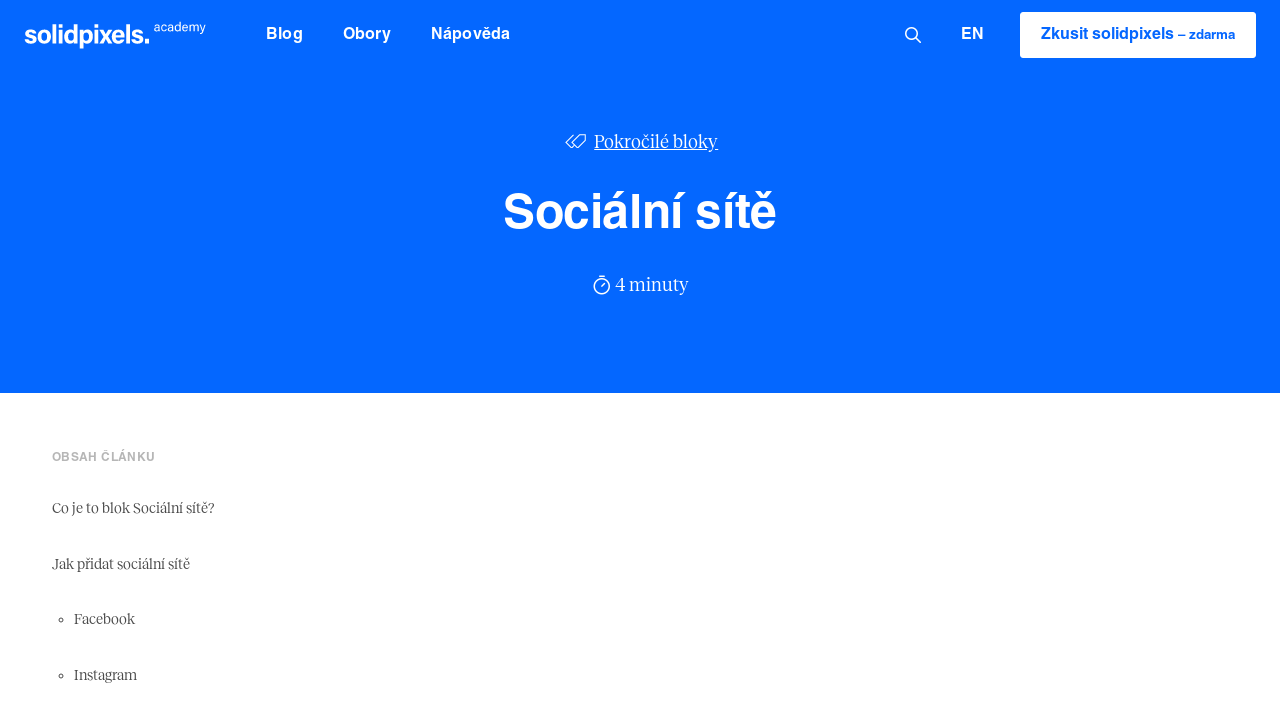

--- FILE ---
content_type: text/html; charset=utf-8
request_url: https://academy.solidpixels.com/blog/blok-socialni-site
body_size: 25228
content:
<!DOCTYPE html>
<html lang = "cs" class = "html no-js">
<head>
  

<meta charset="utf-8" />
<meta name="viewport" content="width=device-width, initial-scale=1.0" />
<meta name="robots" content="index, follow" />
<title>Sociální sítě | solidpixels academy</title>
<meta property="og:type" content="article" />
<script type="text/javascript">var CMS_URL = "https://academy.solidpixels.com";</script>
<script type="text/javascript">var CMS_ASSETS_URL = "https://academy.solidpixels.com/assets/cs";</script>
<script type="text/javascript">document.documentElement.className = document.documentElement.className.replace("no-js","js");</script>
<script type="text/javascript">var CMS_CONFIG = {"app":{"jquery":null,"nav":[],"events":["SLP:init","SLP:Slider:init","SLP:Images:init","SLP:Captcha:init","SLP:AnimatedNumber:init","SLP:InViewport:init","SLP:Waypoints:init","SLP:CookieBar:init","SLP:Dropdown:init","SLP:Toggler:init","SLP:Stepper:init","SLP:SearchPanel:init","SLP:Entries:Controls:init","SLP:Entries:Filters:init","SLP:ScrollIndicator:init","SLP:Layout:init","SLP:Tabs:init"],"breakpoints":{"grid":360,"screenSmall":480,"layout":720,"layout-max":719,"nav":720,"nav-max":719,"screenLarge":993,"image":{"360":360,"720":720,"980":980,"1280":1280,"1920":1920,"2600":2600},"images_allowed":{"30":30,"50":50,"80":80,"100":100,"120":120,"180":180,"240":240,"320":320,"360":360,"500":500,"600":600,"640":640,"720":720,"980":980,"1280":1280,"1920":1920,"2600":2600},"methods_allowed":{"responsive":"responsive"},"screen":{"sm":{"id":"sm","label":"Mobile","value":420,"switchable":true},"md":{"id":"md","label":"Tablet","value":720,"switchable":true},"lg":{"id":"lg","label":"Dektop","switchable":true}}},"defaults":{"imagePlaceholder":"none","AOS":{"elementSelector":"[data-aos]","initClassName":"aos-init","animatedClassName":"aos-animate","debounceDelay":100,"throttleDelay":100,"offset":70,"once":false,"mirror":false,"lb_load":true},"lazyImages":{"init":false,"lazyClass":"is-lazy","loadingClass":"is-loading","loadedClass":"is-loaded","expand":800,"hFac":1},"inViewport":{"elementSelector":".section-body, .section .row-main, .gallery-item","offset":0,"onlyForward":true},"coverVideo":{"elementSelector":"[data-cover-video]","aspectRatio":1.7778,"width":"1120","height":"630","audio":false,"autoplay":true,"autoplayOffset":100,"cover":true,"startTime":null},"ClickableElements":{"elementSelector":".is-clickable, .block-tagcloud li, .is-clickable-entries .entry-inner, [data-clickable]","clickableClass":"is-clickable"},"forms":{"elementSelector":"form.block-form:not(.no-ajax):not(.block-form--checkout)","validation":true,"inline":true,"ajax":false,"allowedFormats":{"tel":"^[0-9\\-\\+\\(\\)\\#\\ \\*]{8,15}$"}},"filters":{"elementSelector":".block-form-filter:not(.no-ajax)","ajax":false,"submitOnChange":false,"submitOnChangeTimeout":350,"submitOnChangeMinLength":0},"attachment":{"elementSelector":"input.field-control[type=\"file\"]","resetButtonClass":"cssicon cssicon--times","filenameLabelClass":"field-filename"},"Slider":{"elementSelector":"[data-slider], [data-slider-with-thumbs]","containerModifierClass":"gallery-slider-","slideClass":"gallery-slider-item","slideActiveClass":"is-active","wrapperClass":"gallery-slider-wrapper","loop":false,"navigationPrevClass":"slider-btn-prev","navigationNextClass":"slider-btn-next","paginationClass":"slider-pager","buttonPrevClass":"cssicon cssicon--chevron cssicon--chevron-left","buttonNextClass":"cssicon cssicon--chevron cssicon--chevron-right","lb_load":true},"map":{"elementSelector":".map__element","libraries":[],"filters":[],"scrollwheel":false,"mapTypeControl":false,"asyncInViewport":true},"Lightbox":{"elementSelector":"html:not(.is-lb) .fancybox, .js-lightbox","fitToView":true,"autosize":true,"openEffect":"none","padding":0,"closeEffect":"none","touchNavigation":true,"loop":true,"autoplayVideos":true,"videosWidth":1600},"Parallax":{"elementSelector":"[data-parallax]","speedDivider":4,"continuous":true,"scrollOffset":100,"useOnMobile":true,"useOnTablet":true,"lb_load":true},"navToggle":{"activeClass":"is-menu-open","toggleClass":"open","backdropSelector":".main","closeOnClick":true,"keepScrollPosition":true},"Flatpickr":{"elementSelector":".field-control--date","native":false},"AnimatedNumber":{"elementSelector":".js-animated-number","duration":2000,"decimals":"auto","separator":","},"Tooltip":{"elementSelector":"[data-tooltip]"},"RangeSlider":{"elementSelector":"[data-range]:not(.field-control--date)","lb_load":true}},"async_js":{"Lightbox":["https:\/\/cdn.solidpixels.com\/2.65\/template_core\/js\/processed\/async-lightbox.js"],"Flatpickr":["https:\/\/cdn.solidpixels.com\/2.65\/template_core\/js\/processed\/async-flatpickr.js"],"RangeSlider":["https:\/\/cdn.solidpixels.com\/2.65\/template_core\/js\/processed\/async-range-slider.js"],"Slider":["https:\/\/cdn.solidpixels.com\/2.65\/template_core\/js\/processed\/async-slider.js"],"AnimatedNumber":["https:\/\/cdn.solidpixels.com\/2.65\/template_core\/js\/processed\/async-animated-number.js"],"Parallax":["https:\/\/cdn.solidpixels.com\/2.65\/template_core\/js\/processed\/async-parallax.js"],"Tooltip":["https:\/\/cdn.solidpixels.com\/2.65\/template_core\/js\/processed\/async-tooltip.js"],"AOS":["https:\/\/cdn.solidpixels.com\/2.65\/template_core\/js\/processed\/async-aos.js"],"ClickableElements":["https:\/\/cdn.solidpixels.com\/2.65\/template_core\/js\/processed\/async-clickable-elements.js"]},"editor":{"legacy":null}},"brand":{"name":"solidpixels.","version":"2.65.345","stamp":"265345","company":"solidpixels.","company_url":"https:\/\/www.solidpixels.com","favicon":{"rel":"shortcut icon","href":"data:image\/png;base64,iVBORw0KGgoAAAANSUhEUgAAACAAAAAgCAMAAABEpIrGAAAAb1BMVEUAAAAEaP8FZ\/8EaP8fc\/8EZ\/8NbP9Wlf8FZ\/8FaP8FZ\/8Eaf8Eaf8Fa\/8Jbf8Kbv8EaP8EZ\/8FaP8EaP8EZ\/8FaP8FaP8Gav8Hav8Ga\/8GaP8EaP8FZ\/8EZ\/8EaP8FaP8FaP8FZ\/8GaP8Eav8EZ\/8\/GNrXAAAAJHRSTlMA+859CLsSA8mhj3hzMx0Y9e\/dwrBsX1JHQC3s0rKsmpiNVjrNqs1SAAAApUlEQVQ4y+2QRw4CMQxFPSlTUple6JD7nxFbwGIk5wTwNpbyn\/ITw58dq2x0Y5+5OOj05hLZvOoxK1oy+ooTFkwaBfGM88EJFgOPMwohLCeMKAwB8mwFvaGWW9ZwaBCdq4DH649Sl5ChnIYDGTfIoyQKLbenuzEjEAINxRg1ni9UgyUdTqraCRP9UktJFxhOgGv6IhQrwHxKxNEpYAXq9\/Ma4Gd5AY50EWePmgBIAAAAAElFTkSuQmCC"}},"environment":"solidpixels.","language":{"name":"CS","name_full":"\u010cesk\u00fd","prefix":"cs","assets":"cs","i18n":"cs","locale":["cs_CZ.utf-8","cs_CZ.utf8"],"cms_status":1,"id":"1","i18n_messages":{":count files":{"one":":count soubor","few":":count soubory","other":":count soubor\u016f"},"date":{"date":{"long":"%N, %d. %C %Y","short":"%d.%m.%Y"},"days":{"abbr":["Ne","Po","\u00dat","St","\u010ct","P\u00e1","So"],"acc":["V ned\u011bli","V pond\u011bl\u00ed","V \u00fater\u00fd","Ve st\u0159edu","Ve \u010dtvrtek","V p\u00e1tek","V sobotu"],"other":["Ned\u011ble","Pond\u011bl\u00ed","\u00dater\u00fd","St\u0159eda","\u010ctvrtek","P\u00e1tek","Sobota"]},"months":{"abbr":["Led","\u00dano","B\u0159e","Dub","Kv\u011b","\u010crv","\u010crc","Srp","Z\u00e1\u0159","\u0158\u00edj","Lis","Pro"],"gen":["ledna","\u00fanora","b\u0159ezna","dubna","kv\u011btna","\u010dervna","\u010dervence","srpna","z\u00e1\u0159\u00ed","\u0159\u00edjna","listopadu","prosince"],"other":["Leden","\u00danor","B\u0159ezen","Duben","Kv\u011bten","\u010cerven","\u010cervenec","Srpen","Z\u00e1\u0159\u00ed","\u0158\u00edjen","Listopad","Prosinec"]},"order":["date","month","year"],"time":{"long":"%H:%M:%S","short":"%H:%M"},"am":"dop.","pm":"odp.","less_than_minute_ago":"p\u0159ed chv\u00edl\u00ed","minute_ago":{"one":"p\u0159ibli\u017en\u011b p\u0159ed minutou","other":"p\u0159ed {delta} minutami"},"hour_ago":{"one":"p\u0159ibli\u017en\u011b p\u0159ed hodinou","other":"p\u0159ed {delta} hodinami"},"day_ago":{"one":"v\u010dera","other":"p\u0159ed {delta} dny"},"week_ago":{"one":"p\u0159ed t\u00fddnem","other":"p\u0159ed {delta} t\u00fddny"},"month_ago":{"one":"p\u0159ed m\u011bs\u00edcem","other":"p\u0159ed {delta} m\u011bs\u00edci"},"year_ago":{"one":"p\u0159ed rokem","other":"p\u0159ed {delta} lety"},"less_than_minute_until":"za chv\u00edli","minute_until":{"one":"p\u0159ibli\u017en\u011b za minutu","few":"za {delta} minuty","other":"za {delta} minut"},"hour_until":{"one":"p\u0159ibli\u017en\u011b za hodinu","few":"za {delta} hodiny","other":"za {delta} hodin"},"day_until":{"one":"z\u00edtra","few":"za {delta} dny","other":"za {delta} dn\u016f"},"week_until":{"one":"za t\u00fdden","few":"za {delta} t\u00fddny","other":"za {delta} t\u00fddn\u016f"},"month_until":{"one":"za m\u011bs\u00edc","few":"za {delta} m\u011bs\u00edce","other":"za {delta} m\u011bs\u00edc\u016f"},"year_until":{"one":"za rok","few":"za {delta} roky","other":"za {delta} let"},"never":"nikdy"},"valid":{"alpha":"Pole :field m\u016f\u017ee obsahovat pouze p\u00edsmena","alpha_dash":"Pole :field m\u016f\u017ee obsahovat pouze p\u00edsmena, \u010d\u00edslice, poml\u010dku a potr\u017e\u00edtko","alpha_numeric":"Pole :field m\u016f\u017ee obsahovat pouze p\u00edsmena a \u010d\u00edslice","color":"Do pole :field mus\u00edte zadat k\u00f3d barvy","credit_card":"Do pole :field mus\u00edte zadat platn\u00e9 \u010d\u00edslo platebn\u00ed karty","date":"Do pole :field mus\u00edte zadat datum","decimal":{"one":"Do pole :field mus\u00edte zadat \u010d\u00edslo s jedn\u00edm desetinn\u00fdm m\u00edstem","other":"Do pole :field mus\u00edte zadat \u010d\u00edslo s :param2 desetinn\u00fdmi m\u00edsty"},"digit":"Do pole :field mus\u00edte zadat cel\u00e9 \u010d\u00edslo","email":"Do pole :field mus\u00edte zadat e-mailovou adresu","email_domain":"Do pole :field mus\u00edte zadat platnou e-mailovou dom\u00e9nu","equals":"Pole :field se mus\u00ed rovnat :param2","exact_length":{"one":"Pole :field mus\u00ed b\u00fdt dlouh\u00e9 p\u0159esn\u011b 1 znak","few":"Pole :field mus\u00ed b\u00fdt p\u0159esn\u011b :param2 znaky dlouh\u00e9","other":"Pole :field mus\u00ed b\u00fdt p\u0159esn\u011b :param2 znak\u016f dlouh\u00e9"},"in_array":"Do pole :field mus\u00edte vlo\u017eit pouze jednu z dovolen\u00fdch mo\u017enost\u00ed","ip":"Do pole :field mus\u00edte zadat platnou ip adresu","match":"Pole :field se mus\u00ed shodovat s polem :param2","max_length":{"few":"Pole :field mus\u00ed b\u00fdt nanejv\u00fd\u0161 :param2 znaky dlouh\u00e9","other":"Pole :field mus\u00ed b\u00fdt nanejv\u00fd\u0161 :param2 znak\u016f dlouh\u00e9"},"min_length":{"one":"Pole :field mus\u00ed b\u00fdt alespo\u0148 jeden znak dlouh\u00e9","few":"Pole :field mus\u00ed b\u00fdt alespo\u0148 :param2 znaky dlouh\u00e9","other":"Pole :field mus\u00ed b\u00fdt alespo\u0148 :param2 znak\u016f dlouh\u00e9"},"not_empty":"Pole :field nesm\u00ed b\u00fdt pr\u00e1zdn\u00e9","numeric":":field mus\u00ed m\u00edt \u010d\u00edselnou hodnotu","phone":"Pole :field mus\u00ed b\u00fdt platn\u00e9 telefonn\u00ed \u010d\u00edslo","range":"Hodnota pole :field mus\u00ed le\u017eet v intervalu od :param2 do :param3","regex":"Pole :field mus\u00ed spl\u0148ovat po\u017eadovan\u00fd form\u00e1t","url":"Do pole :field mus\u00edte zadat platnou adresu URL"},"availability - in_stock":"Skladem","availability - out_of_stock":"Na objedn\u00e1n\u00ed","availability - sold_out":"Prodej ukon\u010den","availability - does_not_exist":"Nen\u00ed dostupn\u00e1","status - new":"Nov\u00e1","status - in_progress":"Vy\u0159izuje se","status - finished":"Dokon\u010deno","status - storno":"Storno","payment_status - paid":"Zaplaceno","payment_status - unpaid":"Nezaplaceno","position - before":"P\u0159ed hodnotou","position - after":"Za hodnotou","interval - month":"m\u011bs\u00edc","interval - year":"rok",":field must contain only letters":"Pole \":field\" m\u016f\u017ee obsahovat pouze p\u00edsmena",":field must contain only numbers, letters and dashes":"Pole \":field\" m\u016f\u017ee obsahovat pouze p\u00edsmena, \u010d\u00edslice, poml\u010dku a potr\u017e\u00edtko",":field must contain only letters and numbers":"Pole \":field\" m\u016f\u017ee obsahovat pouze p\u00edsmena a \u010d\u00edslice",":field must be a color":"Do pole \":field\" mus\u00edte zadat k\u00f3d barvy",":field must be a credit card number":"Do pole \":field\" mus\u00edte zadat platn\u00e9 \u010d\u00edslo platebn\u00ed karty",":field must be a date":"Do pole \":field\" mus\u00edte zadat datum",":field must be a decimal with :param2 places":{"one":"Do pole \":field\" mus\u00edte zadat \u010d\u00edslo s <strong>jedn\u00edm<\/strong> desetinn\u00fdm m\u00edstem","other":"Do pole \":field\" mus\u00edte zadat \u010d\u00edslo s <strong>:param2<\/strong> desetinn\u00fdmi m\u00edsty"},":field must be a digit":"Do pole \":field\" mus\u00edte zadat cel\u00e9 \u010d\u00edslo",":field must be an email address":"Do pole \":field\" mus\u00edte zadat e-mailovou adresu",":field must be valid emails addresses":"Do pole \":field\" mus\u00edte zadat platn\u00e9 e-mailov\u00e9 adresy",":field must contain a valid email domain":"Do pole \":field\" mus\u00edte zadat platnou e-mailovou dom\u00e9nu",":field must equal :param2":"Pole \":field\" se mus\u00ed rovnat <strong>:param2<\/strong>",":field must be exactly :param2 characters long":{"one":"Pole \":field\" mus\u00ed b\u00fdt dlouh\u00e9 p\u0159esn\u011b <strong>1<\/strong> znak","few":"Pole \":field\" mus\u00ed b\u00fdt p\u0159esn\u011b <strong>:param2<\/strong> znaky dlouh\u00e9","other":"Pole \":field\" mus\u00ed b\u00fdt p\u0159esn\u011b <strong>:param2<\/strong> znak\u016f dlouh\u00e9"},":field must be one of the available options":"Do pole \":field\" mus\u00edte vlo\u017eit pouze jednu z dovolen\u00fdch mo\u017enost\u00ed",":field must be an ip address":"Do pole \":field\" mus\u00edte zadat platnou ip adresu",":field must be the same as :param3":"Pole \":field\" se mus\u00ed shodovat s polem <strong>\":param3\"<\/strong>",":field must not exceed :param2 characters long":"Pole \":field\" mus\u00ed b\u00fdt nanejv\u00fd\u0161 <strong>:param2<\/strong> znak\u016f dlouh\u00e9",":field must be at least :param2 characters long":"Pole \":field\" mus\u00ed b\u00fdt alespo\u0148 <strong>:param2<\/strong> znak\u016f dlouh\u00e9",":field must not be empty":"Pole \":field\" nesm\u00ed b\u00fdt pr\u00e1zdn\u00e9",":field must be numeric":"\":field\" mus\u00ed m\u00edt \u010d\u00edselnou hodnotu",":field must be a phone number":"Pole \":field\" mus\u00ed b\u00fdt platn\u00e9 telefonn\u00ed \u010d\u00edslo",":field must be within the range of :param2 to :param3":"Hodnota pole \":field\" mus\u00ed le\u017eet v intervalu <strong>od :param2 do :param3<\/strong>",":field does not match the required format":"Pole \":field\" mus\u00ed spl\u0148ovat po\u017eadovan\u00fd form\u00e1t",":field must be a url":"Do pole \":field\" mus\u00edte zadat platnou adresu URL",":field is not valid domain \/ hostname":"Do pole \":field\" mus\u00edte zadat platnou dom\u00e9nu","Doprava - n\u00e1zev":"Doprava","Platba - n\u00e1zev":"Platba","More":"V\u00edce","Main navigation":"Hlavn\u00ed navigace","Main":"Hlavn\u00ed","Switch language":"P\u0159epnout jazyk","Choose":"Vybrat","Choose a file":"Vyberte soubor","Pagination":"Str\u00e1nkovat","First":"Prvn\u00ed","Previous":"P\u0159edchoz\u00ed","Next":"N\u00e1sleduj\u00edc\u00ed","Last":"Posledn\u00ed","page":"strana","Current Page":"Aktu\u00e1ln\u00ed strana","More...":"Na\u010d\u00edst dal\u0161\u00ed","Go to":"P\u0159ej\u00edt na","To help you using our website by offering customized content or advertising and to anonymously analzye website data, we use the cookies which we share with our social media, advertising, and analytics partners. You can edit the settings within the link Cookies Settings and whenever you change it in the footer of the site. See our General Data Protection Policy for more details. Do you agree with the use of cookies?":"Abychom v\u00e1m usnadnili proch\u00e1zen\u00ed str\u00e1nek, nab\u00eddli p\u0159izp\u016fsoben\u00fd obsah nebo reklamu a mohli anonymn\u011b analyzovat n\u00e1v\u0161t\u011bvnost, vyu\u017e\u00edv\u00e1me soubory cookies, kter\u00e9 sd\u00edl\u00edme se sv\u00fdmi partnery pro soci\u00e1ln\u00ed m\u00e9dia, inzerci a anal\u00fdzu. Jejich nastaven\u00ed uprav\u00edte odkazem \"Nastaven\u00ed cookies\" a kdykoliv jej m\u016f\u017eete zm\u011bnit v pati\u010dce webu. Podrobn\u011bj\u0161\u00ed informace najdete v na\u0161ich Z\u00e1sad\u00e1ch ochrany osobn\u00edch \u00fadaj\u016f a pou\u017e\u00edv\u00e1n\u00ed soubor\u016f cookies. Souhlas\u00edte s pou\u017e\u00edv\u00e1n\u00edm cookies?","Provide basic page functionality, the site can not function without them.":"Zprost\u0159edkov\u00e1vaj\u00ed z\u00e1kladn\u00ed funk\u010dnost str\u00e1nky, web bez nich nem\u016f\u017ee fungovat.","Count traffic to the site and collect anonymous statistics to enable us to better understand your needs and to improve the site continuously.":"Po\u010d\u00edtaj\u00ed n\u00e1v\u0161t\u011bvnost webu a sb\u011brem anonymn\u00edch statistik umo\u017e\u0148uj\u00ed provozovateli l\u00e9pe pochopit sv\u00e9 n\u00e1v\u0161t\u011bvn\u00edky a str\u00e1nky tak neust\u00e1le vylep\u0161ovat.","Collects information to better tailor your ads to your interests, both on and off these websites.":"Shroma\u017e\u010fuj\u00ed informace pro lep\u0161\u00ed p\u0159izp\u016fsoben\u00ed reklamy va\u0161im z\u00e1jm\u016fm, a to na t\u011bchto webov\u00fdch str\u00e1nk\u00e1ch i mimo n\u011b.","Functional cookies":"Funk\u010dn\u00ed cookies","Analytical cookies":"Analytick\u00e9 cookies","Marketing cookies":"Marketingov\u00e9 cookies","Yes, I accept":"Ano, souhlas\u00edm","Cookies settings":"Nastaven\u00ed cookies","more":"v\u00edce","The product cannot be ordered at the moment.":"Produkt nen\u00ed aktu\u00e1ln\u011b mo\u017en\u00e9 objednat.","Quantity":"Mno\u017estv\u00ed","pcs":"ks","When shopping over":"P\u0159i n\u00e1kupu nad","Free transport":"doprava zdarma","Prices":"Ceny","Original price":"P\u016fvodn\u00ed cena","Name":"N\u00e1zev","Price per pc.":"Cena za kus","VAT":"DPH","Total price incl. VAT":"Cena celkem v\u010d. DPH","Order":"Po\u0159ad\u00ed","Customer":"Z\u00e1kazn\u00edk","Billing address":"Faktura\u010dn\u00ed adresa","ID No.":"I\u010c","Tax ID":"DI\u010c","Mailing address":"Doru\u010dovac\u00ed adresa","Customer's note":"Pozn\u00e1mka od z\u00e1kazn\u00edka","Order detail":"Detail objedn\u00e1vky","Order summary":"Shrnut\u00ed objedn\u00e1vky","Empty cart":"Pr\u00e1zdn\u00fd ko\u0161\u00edk","Close":"Zav\u0159\u00edt","Shopping cart":"N\u00e1kupn\u00ed ko\u0161\u00edk","Cart Contents":"Obsah ko\u0161\u00edku","Product preview and description":"N\u00e1hled a popis produktu","Product":"Produkt","Price summary":"Shrnut\u00ed ceny","Description":"Popis","Shipping":"Doprava","Payment":"Platba","Total price":"Cena celkem","Cart is empty":"Ko\u0161\u00edk je pr\u00e1zdn\u00fd","To order":"K objedn\u00e1vce","Modify":"Upravit","Preview":"N\u00e1hled","Total":"Celkem","remove":"odebrat","Convert":"P\u0159epo\u010d\u00edtat","Continue shopping":"Zp\u011bt do obchodu","Use":"Pou\u017e\u00edt","Please fill in all data correctly":"Vypl\u0148te pros\u00edm spr\u00e1vn\u011b v\u0161echny \u00fadaje","Please fill in all data.":"Vypl\u0148te pros\u00edm v\u0161echny \u00fadaje.","Company details":"Firemn\u00ed \u00fadaje","Select, if you want to invoice to the company":"Vypl\u0148te, pokud zbo\u017e\u00ed objedn\u00e1v\u00e1te do firmy","Different delivery address":"Jin\u00e1 doru\u010dovac\u00ed adresa","If the delivery address differs from the invoice address above":"Pokud chcete zbo\u017e\u00ed odeslat na jinou adresu ne\u017e faktura\u010dn\u00ed uvedenou v\u00fd\u0161e","continue in the order":"Pokra\u010dovat v objedn\u00e1vce","Back to Shipping & Payment":"Zp\u011bt na dopravu a platbu","This combination of shipping and payment is not allowed":"Tato kombinace dopravy a platby nen\u00ed povolen\u00e1","Please select a shipping method":"Vyberte pros\u00edm zp\u016fsob dopravy","Please select a payment method":"Vyberte pros\u00edm metodu platby","Back to cart":"Zp\u011bt do ko\u0161\u00edku","order no.":"Objedn\u00e1vka \u010d.","Thank you for your order.":"D\u011bkujeme za va\u0161i objedn\u00e1vku.","Comment":"Pozn\u00e1mka","Order completed.":"Objedn\u00e1vka dokon\u010dena.","We process the order.":"Objedn\u00e1vku vy\u0159izujeme.","The order has been canceled.":"Objedn\u00e1vka byla stornov\u00e1na.","Contact information":"Kontaktn\u00ed \u00fadaje","Phone":"Telefon","Delivery address":"Dodac\u00ed adresa","Number of pieces":"Po\u010det kus\u016f","Price with VAT":"Cena s DPH","Payment method":"Zp\u016fsob platby","delivery method":"Zp\u016fsob doru\u010den\u00ed","Free":"Zdarma","Price after discount":"Cena po slev\u011b","Stock":"Sklady","Availability":"Dostupnost","No code":"Bez k\u00f3du","Barcode":"\u010c\u00e1rov\u00fd k\u00f3d","Using product code":"Pou\u017e\u00edt k\u00f3d produktu","Company":"Firma","Last name":"P\u0159\u00edjmen\u00ed","Street, number":"Ulice a \u010d.p.","Town":"M\u011bsto","Post Code":"PS\u010c","Country":"Zem\u011b","Order created":"Objedn\u00e1vka vytvo\u0159ena","I agree to the Terms of service.":"Souhlas\u00edm s Obchodn\u00edmi podm\u00ednkami.","Gate inactive":"Br\u00e1na neaktivn\u00ed","E-shop":"Eshop","Not selected":"Nevybr\u00e1no","Email sent":"Odesl\u00e1n e-mail","Translations":"P\u0159ekladov\u00e9 soubory","Color":"Barva","Add to cart":"P\u0159idat do ko\u0161\u00edku","Shipping and Payment":"Doprava a platba","Personal details":"\u00dadaje pro fakturaci","Confirm order":"Objednat","Read more":"\u010c\u00edst v\u00edce","Oh, snap...":"A jejda...","The trial or paid version of the site has expired. If you are an administrator, you can reactivate the web within the next 30 days. All web data will be deleted after that period.":"Zku\u0161ebn\u00ed \u010di placen\u00e1 verze str\u00e1nek ji\u017e vypr\u0161ela. Pokud jste administr\u00e1tor, m\u016f\u017eete str\u00e1nky b\u011bhem n\u00e1sleduj\u00edc\u00edch 30 dn\u00ed znovu aktivovat. V opa\u010dn\u00e9m p\u0159\u00edpad\u011b budou po uplynut\u00ed 30 dn\u00ed data nen\u00e1vratn\u011b smaz\u00e1na.","An error has occurred, page can not be displayed. Please try again later.":"Do\u0161lo k chyb\u011b, str\u00e1nka nelze zobrazit. Zkuste to pros\u00edm pozd\u011bji.","Back":"Zp\u011bt","Do you need assistance?":"Pot\u0159ebujete pomoc?","Solidpixels administration is not available only from desktop devices.":"Do administrace solidpixels se m\u016f\u017eete p\u0159ihl\u00e1sit pouze z po\u010d\u00edta\u010de.","Log in":"P\u0159ihl\u00e1sit se","Sign up":"Registrujte se","Branch detail":"Detail pobo\u010dky","Medium":"Medio","Articles":"\u010cl\u00e1nky","Message from a website":"Zpr\u00e1va z webu","Search results for":"V\u00fdsledky vyhled\u00e1v\u00e1n\u00ed slova","Number of results found":"Po\u010det nalezen\u00fdch z\u00e1znam\u016f","Search results":"V\u00fdsledky vyhled\u00e1v\u00e1n\u00ed","Filters":"Filtry","Change filters":"Otev\u0159\u00edt filtr",":field must be unique":":field mus\u00ed b\u00fdt unik\u00e1tn\u00ed","\":field\" must include a valid e-mail address.":"\":field\" mus\u00ed obsahovat platnou e-mailovou adresu.","We really need to know \":field\"":"\":field\" doopravdy pot\u0159ebujeme zn\u00e1t","\":field\" must be a valid phone number.":"\":field\" mus\u00ed b\u00fdt platn\u00e9 telefonn\u00ed \u010d\u00edslo.",":field already exists":"\":field\" ji\u017e existuje",":field must be formatted `12345` or `123 45`":":field mus\u00ed b\u00fdt ve form\u00e1tu `12345` nebo `123 45`",":field must be formatted `12345678` or `123 45 678`":":field mus\u00ed b\u00fdt ve form\u00e1tu `12345678` nebo `123 45 678`",":field must be formatted `CZ12345678`":":field mus\u00ed b\u00fdt ve form\u00e1tu `CZ12345678`",":field is not a valid option for this task.":":field is not a valid option for this task!","Selected file is too large, upload limit si :param2.":"Soubor je p\u0159\u00edli\u0161 velk\u00fd, maxim\u00e1ln\u00ed velikost souboru je :param2.","File content is not allowed.":"Soubor obsahuje nepovolen\u00fd obsah.","Invalid code.":"Neplatn\u00fd k\u00f3d.","Please check the following field(s):":"P\u0159i odesl\u00e1n\u00ed se vyskytly n\u00e1sleduj\u00edc\u00ed chyby:","The message has been sent. Thank you for your feedback.":"Zpr\u00e1va byla odesl\u00e1na. D\u011bkujeme za Va\u0161i reakci.","Submit":"Odeslat","Account successfully paired":"\u00da\u010det sp\u00e1rov\u00e1n","Your account has been paired with solidpixels platform. You can close this window.":"V\u00e1\u0161 \u00fa\u010det byl sp\u00e1rov\u00e1n se syst\u00e9mem solidpixels. Toto okno m\u016f\u017eete nyn\u00ed zav\u0159\u00edt.","Similar products":"Podobn\u00e9 produkty","Barcode (GTIN, EAN, ...)":"\u010c\u00e1rov\u00fd k\u00f3d (GTIN, EAN, ...)","Brand":"Zna\u010dka","Price: On request":"Cena: na dotaz","Categories":"Kategorie","Tags":"Tagy","Author":"Autor","Sorry, your site has expired. For a new renewal, you will be automatically redirected to order after login in.":"Platnost va\u0161eho webu bohu\u017eel vypr\u0161ela. Pro prodlou\u017een\u00ed jeho provozu budete po p\u0159ihl\u00e1\u0161en\u00ed automaticky p\u0159esm\u011brov\u00e1n\u00ed na novou objedn\u00e1vkou.","Message from a web form":"Zpr\u00e1va z formul\u00e1\u0159e na webu","Date":"Datum","Sent from":"Odesl\u00e1no z","Reply to this e-mail will be sent to":"Odpov\u011b\u010f na tento e-mail bude zasl\u00e1na na adresu","There was an error while pairing your account with solidpixels.":"V\u00e1\u0161 \u00fa\u010det se nepoda\u0159ilo sp\u00e1rovat se syst\u00e9mem solidpixels.","Try again":"Zkusit znovu","Please grant the permission to access your media":"Povolte pros\u00edm p\u0159\u00edstup k va\u0161im m\u00e9di\u00edm","Settings":"Nastaven\u00ed","Sort:":"Se\u0159adit:","remove item":"odebrat kus","add item":"p\u0159idat kus","Share on Facebook":"Sd\u00edlet na Facebooku","Share on Twitter":"Sd\u00edlet na Twitteru","Share on LinkedIn":"Sd\u00edlet na LinkedIn","Highlight the background":"Zv\u00fdraznit pozad\u00ed","Search nearby":"Najd\u011bte v bl\u00edzkosti","Enter the city or postal code":"Zadejte m\u011bsto nebo PS\u010c","Search near me":"Vyhledat v m\u00e9 bl\u00edzkosti","Search":"Vyhled\u00e1v\u00e1n\u00ed","Thank you for your reservation and we look forward to seeing you":"D\u011bkujeme za Va\u0161i rezervaci a budeme se na V\u00e1s t\u011b\u0161it","Forgotten password":"Zapomenut\u00e9 heslo","Registration confirmation":"Potvrzen\u00ed registrace","The sign up was successful.":"Va\u0161e registrace prob\u011bhla \u00fasp\u011b\u0161n\u011b.","Permanent login":"Trval\u00e9 p\u0159ihl\u00e1\u0161en\u00ed","Current password":"Sou\u010dasn\u00e9 heslo","New password":"Nov\u00e9 heslo","Password check":"Kontrola hesla","Street and no.":"Ulice a \u010d. p.","Upload an Image":"Nahr\u00e1t obr\u00e1zek","Personal data":"Osobn\u00ed \u00fadaje","Country of delivery":"Zem\u011b doru\u010den\u00ed","Select":"Vybrat","Please select a country for delivery":"Vyberte pros\u00edm zemi pro doru\u010den\u00ed","search":"vyhledavani","close":"zav\u0159\u00edt","Back to CMS":"Zp\u011bt do CMS","Membership administration":"Spr\u00e1va \u010dlenstv\u00ed","Consent to data processing":"Souhlas se zpracov\u00e1n\u00edm \u00fadaj\u016f","Don`t have an account?":"Nem\u00e1te \u00fa\u010det?","My profile":"M\u016fj profil","Sign out":"Odhl\u00e1sit se","Account":"\u00da\u010det","What are you looking for?":"Co hled\u00e1te?","Don`t have an account yet?":"Je\u0161t\u011b nem\u00e1te \u00fa\u010det?","Or sign in using:":"Nebo se p\u0159ihla\u0161te pomoc\u00ed:","Already have an account?":"M\u00e1te \u00fa\u010det?","Sign in":"P\u0159ihla\u0161te se","Or sign up using:":"Nebo se registrujte pomoc\u00ed:","My invoices and orders":"Moje faktury a objedn\u00e1vky","Invoice":"Doklad","Status":"Stav","View invoice":"Zobrazit fakturu","Awaiting payment":"\u010cek\u00e1 na zaplacen\u00ed","Download invoice":"St\u00e1hnout fakturu","Payment error":"Chyba platby","Paid":"Zaplaceno","Data saved.":"\u00dadaje ulo\u017eeny.","Cancel auto-refresh":"Zru\u0161it automatick\u00e9 obnoven\u00ed","Finish registration":"Dokon\u010den\u00ed registrace","Verification of email adress":"Potvrzen\u00ed e-mailov\u00e9 adresy","To verify email adress, click here:":"Pro potvrzen\u00ed e-mailov\u00e9 adresy klikn\u011bte zde:","Verify email adress.":"Potvrdit e-mailovou adresu","We have sent instructions for completing the registration to the e-mail you entered.":"Na V\u00e1mi zadan\u00fd e-mail jsme poslali instrukce pro dokon\u010den\u00ed registrace.","Your email address has been successfully verified.":"Va\u0161e e-mailov\u00e1 adresa byla \u00fasp\u011b\u0161n\u011b ov\u011b\u0159ena.","You can now sign in here:":"Nyn\u00ed se m\u016f\u017eete p\u0159ihl\u00e1sit zde:","We were unable to verify your email address.":"Nebylo mo\u017en\u00e9 ov\u011b\u0159it Va\u0161i e-mailovou adresu.","You currently have no memberships":"Aktu\u00e1ln\u011b nem\u00e1te \u017e\u00e1dn\u00e9 \u010dlenstv\u00ed","Search term":"Hledan\u00fd v\u00fdraz","Cancel recovery":"Zru\u0161it obnoven\u00ed","Discount code":"Slevov\u00fd k\u00f3d","User profile navigation":"Navigace pro u\u017eivatelsk\u00fd profil","About you":"O v\u00e1s","I agree with terms and conditions":"Souhlas\u00edm s obchodn\u00edmi podm\u00ednkami.","Back to the discount":"Zp\u011bt ke slev\u011b","Back to login":"Zp\u011bt na login","Fill out when ordering for a company":"Vypl\u0148te, pokud objedn\u00e1v\u00e1te na firmu","Back to delivery details":"Zp\u011bt na dodac\u00ed \u00fadaje","Account cancellation":"Zru\u0161en\u00ed \u00fa\u010dtu","Cancel account":"Zru\u0161it \u00fa\u010det","Are you sure?":"Jste si jisti?","By confirming the action, you will cancel your account, this action is irreversible.":"Potvrzen\u00edm akce zru\u0161\u00edte sv\u016fj \u00fa\u010det, tato akce je nevratn\u00e1.","Yes, cancel the account":"Ano, zru\u0161it \u00fa\u010det","Current membership":"Sou\u010dasn\u00e9 \u010dlenstv\u00ed",", then it will not be renewed":", pak se u\u017e neobnov\u00ed","Renew subscription":"Obnovit p\u0159edplatn\u00e9","By confirming the action, you will cancel the automatic renewal of your membership, which will expire":"Potvrzen\u00edm akce zru\u0161\u00edte automatick\u00e9 obnoven\u00ed sv\u00e9ho \u010dlenstv\u00ed, kter\u00e9 vypr\u0161\u00ed","Confirming will set the date":"Potvrzen\u00edm akce dojde","as renewal of your membership.":"k obnoven\u00ed va\u0161eho \u010dlenstv\u00ed.","Active up to":"Aktivn\u00ed do","Select pick-up point":"Vyberte v\u00fddejn\u00ed m\u00edsto","Pick-up destination of Z\u00e1silkovna":"V\u00fddejn\u00ed m\u00edsto Z\u00e1silkovny","Additional shipping details":"Dopl\u0148uj\u00edc\u00ed informace k doprav\u011b","Select pick-up destination":"Vyberte pros\u00edm v\u00fddejn\u00ed m\u00edsto","Select destination":"Vybrat v\u00fddejn\u00ed m\u00edsto","You have no membership":"Nem\u00e1te \u017e\u00e1dn\u00e9 \u010dlenstv\u00ed","Licence expired":"Licence webu vypr\u0161ela","List":"V\u00fdpis","Close filters":"Zav\u0159\u00edt filtry","Amount to be paid:":"\u010c\u00e1stka k zaplacen\u00ed:","Secure card payment":"Bezpe\u010dn\u00e1 platba kartou","Credit card":"Platebn\u00ed karta","Pay":"Zaplatit","Enter your login credentials":"Zadejte sv\u00e9 p\u0159ihla\u0161ovac\u00ed \u00fadaje","Consent to the terms and conditions is mandatory":"Souhlas s obchodn\u00edmi podm\u00ednkami je povinn\u00fd","Please enter the number of pieces":"Zadejte pros\u00edm po\u010det kus\u016f","Allow selected":"Povolit vybran\u00e9","Allow all":"Povolit v\u0161e","Allow required":"Povolit povinn\u00e9","The email you entered already exists. <a href=\":param6\">Sign in<\/a> .":"Zadan\u00fd e-mail ji\u017e existuje. <a href=\":param6\">P\u0159ihla\u0161te se<\/a>.","Now you can sign in here <a href = \"{{login_url}}\">{{#i18n}}Sign in{{\/i18n}}<\/a>":"Nyn\u00ed se m\u016f\u017eete p\u0159ihl\u00e1sit zde: <a href = \"{{login_url}}\">{{#i18n}}P\u0159ihl\u00e1sit se{{\/i18n}}<\/a>","Active":"Aktivn\u00ed","You currently don't have any membership.":"Aktu\u00e1ln\u011b nem\u00e1te \u017e\u00e1dn\u00e9 \u010dlenstv\u00ed.","Shipping - name":"Doprava - n\u00e1zev","Shipping:":"Doprava:","Filter":"Filtrovat","Looking for pixels.":"Hledaj\u00ed se pixely.","The code is not valid right now.":"K\u00f3d pr\u00e1v\u011b te\u010f neplat\u00ed.","I'm sorry that you don't continue with us. However, if you decide to resume membership, you can do so on your profile. Membership extension can be made at any time in the future.":"Mrz\u00ed n\u00e1s, \u017ee u\u017e s n\u00e1mi d\u00e1l nepokra\u010dujete. Pokud se v\u0161ak rozhodnete znovu \u010dlenstv\u00ed obnovit, m\u016f\u017eete tak u\u010dinit ve va\u0161em profilu. Prodlou\u017een\u00ed \u010dlenstv\u00ed lze u\u010dinit kdykoliv v budoucnu.","My project ended - I no longer need a website":"M\u016fj projekt skon\u010dil - webov\u00e9 str\u00e1nky u\u017e nepot\u0159ebuji","A new login password has been sent to your email address.":"Na Va\u0161i e-mailovou adresu bylo zasl\u00e1no nov\u00e9 heslo pro p\u0159ihl\u00e1\u0161en\u00ed.","We have sent an email to recover your password on your email.":"Na V\u00e1mi zadan\u00fd e-mail jsme poslali instrukce pro obnoven\u00ed Va\u0161eho hesla.","An error occurred on the server":"Na serveru nastala chyba","The web is undergoing maintenance":"Na webu prob\u00edh\u00e1 \u00fadr\u017eba","An unexpected error occurred on the web, the problem is not on your side. Please try repeat the action later if the error persist, please contact support.":"Nastala neo\u010dek\u00e1van\u00e1 chyba na webu, probl\u00e9m nen\u00ed na va\u0161\u00ed stran\u011b. Zkuste akci zopakovat pozd\u011bji, pokud bude chyba p\u0159etrv\u00e1vat, kontaktujte pros\u00edm podporu.","Inactive":"Neaktivn\u00ed","Enter your email first":"Nejprve zadejte v\u00e1\u0161 email","Invalid code, verify the input or request a new code":"Neplatn\u00fd k\u00f3d, ov\u011b\u0159te spr\u00e1vn\u00e9 zad\u00e1n\u00ed nebo si za\u0161lete nov\u00fd k\u00f3d","Invalid link.":"Neplatn\u00fd odkaz.","We could not collect payment on :date. Check your payment method to prevent membership cancellation.":"Nepoda\u0159ilo se n\u00e1m :date strhnout platbu za \u010dlenstv\u00ed. Zkontrolujte nastaven\u00ed platebn\u00edch \u00fadaj\u016f, abyste p\u0159ede\u0161li ukon\u010den\u00ed \u010dlenstv\u00ed.","Failed to deduct membership fee":"Nepoda\u0159ilo se strhnout platbu za \u010dlenstv\u00ed","You are now already logged into the client zone. Welcome.":"Nyn\u00ed jste ji\u017e p\u0159ihl\u00e1\u0161eni do klientsk\u00e9 z\u00f3ny. V\u00edtejte.","Next payment is scheduled to :date, membership will be extended automatically.":"N\u00e1sleduj\u00edc\u00ed platba je napl\u00e1nov\u00e1na na :date, \u010dlenstv\u00ed se prodlou\u017e\u00ed automaticky.","Your coupon expires today!":"Platnost va\u0161eho kup\u00f3nu dnes vypr\u0161\u00ed!","Sorry, your site has expired. To extend its operation, you will be automatically redirected to a new order after logging in.":"Platnost va\u0161eho webu bohu\u017eel vypr\u0161ela. Pro prodlou\u017een\u00ed jeho provozu budete po p\u0159ihl\u00e1\u0161en\u00ed automaticky p\u0159esm\u011brov\u00e1n\u00ed na novou objedn\u00e1vku.","If the payment cannot be deducted within 23 hours after the trial period expires, the membership will be automatically terminated.":"Pokud se nepoda\u0159\u00ed po vypr\u0161en\u00ed zku\u0161ebn\u00ed doby strhnout platbu do 23 hodin, \u010dlenstv\u00ed bude automaticky ukon\u010deno.","If you cancel a recurring payment, your site will be on":"Pokud zru\u0161\u00edte opakovanou platbu, v\u00e1\u0161 web se dne","We tried to deduct the membership fee":"Pokusili jsme se strhnout platbu za \u010dlenstv\u00ed","To change the password to your account, please click here:":"Pro zm\u011bnu hesla k Va\u0161emu \u00fa\u010dtu, pros\u00edm, klikn\u011bte zde:","Stripe will try to deduct the payment again in the following days, if it still fails after this period, the membership will be automatically terminated.":"Stripe se pokus\u00ed v n\u00e1sleduj\u00edc\u00edch dnech opakovan\u011b strhnout platbu, pokud se to ani po tomto obdob\u00ed nezda\u0159\u00ed, \u010dlenstv\u00ed bude automaticky ukon\u010deno.","This will cancel your account and lose the ability to use the membership area. It will no longer be possible to register with the same email address in the future.":"Touto akc\u00ed zru\u0161\u00edte sv\u016fj \u00fa\u010det a p\u0159ijdete o mo\u017enost pou\u017e\u00edvat u\u017eivatelskou z\u00f3nu webu. V budoucnu ji\u017e nebude mo\u017en\u00e9 se registrovat se stejnou e-mailovou adresou.","Your password could not be changed. Please try again later or contact us.":"Va\u0161e heslo se nepovedlo zm\u011bnit. Zkuste pozd\u011bji, pop\u0159 n\u00e1s kontaktujte.","Your trial period will end :date, then membership will continue automatically.":"Va\u0161e zku\u0161ebn\u00ed doba skon\u010d\u00ed :date, pot\u00e9 bude \u010dlenstv\u00ed automaticky pokra\u010dovat.","Your trial period will end :date, then membership will be automatically cancelled.":"Va\u0161e zku\u0161ebn\u00ed doba skon\u010d\u00ed :date, pot\u00e9 bude \u010dlenstv\u00ed automaticky ukon\u010deno.","In the account membership management":"Ve spr\u00e1v\u011b \u010dlenstv\u00ed k \u00fa\u010dtu","Change password":"Zm\u011bnit heslo","- Your Content Hub team":"\u2014 V\u00e1\u0161 t\u00fdm Content Hub","Rejection of payment in the customer's bank authorization center due to payment card limits.":"Zam\u00edtnut\u00ed platby v autoriza\u010dn\u00edm centru banky z\u00e1kazn\u00edka z d\u016fvodu dosa\u017een\u00ed limit\u016f na platebn\u00ed kart\u011b.","Rejection of payment in the Customer Bank Authorization Center due to issues on the Payment Card Publisher.":"Zam\u00edtnut\u00ed platby v autoriza\u010dn\u00edm centru banky z\u00e1kazn\u00edka z d\u016fvodu probl\u00e9m\u016f na stran\u011b vydavatele platebn\u00ed karty.","Rejection of payments in the customer's bank authorization center due to blocked credit cards.":"Zam\u00edtnut\u00ed platby v autoriza\u010dn\u00edm centru banky z\u00e1kazn\u00edka z d\u016fvodu zablokovan\u00e9 platebn\u00ed karty.","Rejection of payment in the Customer Bank Authorization Center due to lack of cash payment cards.":"Zam\u00edtnut\u00ed platby v autoriza\u010dn\u00edm centru banky z\u00e1kazn\u00edka z d\u016fvodu nedostatku pen\u011b\u017en\u00edch prost\u0159edk\u016f na platebn\u00ed kart\u011b.","Rejection of payment in the Customer Bank Authorization Center due to an expired credit card.":"Zam\u00edtnut\u00ed platby v autoriza\u010dn\u00edm centru banky z\u00e1kazn\u00edka z d\u016fvodu expirovan\u00e9 platebn\u00ed karty.","Rejection of payment in the Customer's Authorization Center due to the rejection of CVV \u200b\u200b\/ CVC code.":"Zam\u00edtnut\u00ed platby v autoriza\u010dn\u00edm centru banky z\u00e1kazn\u00edka z d\u016fvodu zam\u00edtnut\u00ed CVV\/CVC k\u00f3du.","Rejection of payment in the 3D Secure Bank of the Customer.":"Zam\u00edtnut\u00ed platby v syst\u00e9mu 3D Secure banky z\u00e1kazn\u00edka.","Rejection of payment in the Customer Bank Authorization Center because of credit card issues.":"Zam\u00edtnut\u00ed platby v autoriza\u010dn\u00edm centru banky z\u00e1kazn\u00edka z d\u016fvodu probl\u00e9m\u016f na platebn\u00ed kart\u011b.","Rejection of payment in the Customer Bank Authorization Center because of issues in the credit card account.":"Zam\u00edtnut\u00ed platby v autoriza\u010dn\u00edm centru banky z\u00e1kazn\u00edka z d\u016fvodu probl\u00e9m\u016f na \u00fa\u010dtu platebn\u00ed karty.","Rejection of payments in the Customer Bank Authorization Center due to technical problems in the customer's bank.":"Zam\u00edtnut\u00ed platby v autoriza\u010dn\u00edm centru banky z\u00e1kazn\u00edka z d\u016fvodu technick\u00fdch probl\u00e9m\u016f v autoriza\u010dn\u00edm centru banky z\u00e1kazn\u00edka.","Rejection of payment in the Customer Bank Authorization Center because of the wrong enter payment number.":"Zam\u00edtnut\u00ed platby v autoriza\u010dn\u00edm centru banky z\u00e1kazn\u00edka z d\u016fvodu chybn\u00e9ho zad\u00e1n\u00ed \u010d\u00edsla platebn\u00ed karty.","Rejection of payment in the Customer Bank Authorization Center, payment was not enabled on the customer's credit card.":"Zam\u00edtnut\u00ed platby v autoriza\u010dn\u00edm centru banky z\u00e1kazn\u00edka, platba nebyla povolena na platebn\u00ed kart\u011b z\u00e1kazn\u00edka.","Unknown configuration":"Nezn\u00e1m\u00e1 konfigurace","Rejection of payments in the customer's bank authorization center due to the achievement of the payment card limits.":"Zam\u00edtnut\u00ed platby v autoriza\u010dn\u00edm centru banky z\u00e1kazn\u00edka z d\u016fvodu dosa\u017een\u00ed nastaven\u00fdch limit\u016f na platebn\u00ed kart\u011b.","There was a technical problem associated with the customer's authorization center.":"Nastal technick\u00fd probl\u00e9m spojen\u00fd s autoriza\u010dn\u00edm centrem banky z\u00e1kazn\u00edka.","Payment has not been made.":"Platba nebyla provedena.","Payment has not been made. Payment data were not entered in the payment gateway timeout.":"Platba nebyla provedena. Platebn\u00ed \u00fadaje nebyly zad\u00e1ny v \u010dasov\u00e9m limitu na platebn\u00ed br\u00e1n\u011b.","Payment has not been made. The specific reason for refusal is communicated directly to the customer.":"Platba nebyla provedena. Konkr\u00e9tn\u00ed d\u016fvod zam\u00edtnut\u00ed je sd\u011blen p\u0159\u00edmo z\u00e1kazn\u00edkovi.","Payment has not been made. The sum of the credit amount exceeded the amount paid.":"Platba nebyla provedena. Sou\u010det kreditovan\u00fdch \u010d\u00e1stek p\u0159ekro\u010dil uhrazenou \u010d\u00e1stku.","Payment has not been made. The user is not authorized to perform the operation.":"Platba nebyla provedena. U\u017eivatel nen\u00ed opr\u00e1vn\u011bn k proveden\u00ed operace.","Payment has not been made. The amount for payment has exceeded the authorized amount.":"Platba nebyla provedena. \u010c\u00e1stka k \u00fahrad\u011b p\u0159ekro\u010dila autorizovanou \u010d\u00e1stku.","Payment has not yet been made.":"Platba zat\u00edm nebyla provedena.","Payment was not performed due to repeated payment.":"Platba nebyla provedena z d\u016fvodu opakovan\u00e9ho zad\u00e1n\u00ed platby.","There was a technical problem on the bank's side when paying.":"P\u0159i platb\u011b nastal technick\u00fd probl\u00e9m na stran\u011b banky.","SMS failed to deliver.":"SMS se nepoda\u0159ilo doru\u010dit.","The payment card is issued in the region where card payments are not supported.":"Platebn\u00ed karta je vydan\u00e1 v regionu, ve kter\u00e9m nejsou podporov\u00e1ny platby kartou.","The credit card holder canceled the payment.":"Dr\u017eitel platebn\u00ed karty zru\u0161il platbu.","Payment was rejected in the customer's bank's authorization center because of a blocked credit card.":"Platba byla zam\u00edtnuta v autoriza\u010dn\u00edm centru banky z\u00e1kazn\u00edka z d\u016fvodu zablokovan\u00e9 platebn\u00ed karty.","Duplicate reversal transactions":"Duplicitni reversal transakce","Duplicate transactions":"Duplicitn\u00ed transakce","The bank payment was rejected.":"Bankovn\u00ed platba byla zam\u00edtnuta.","Payment canceled by the user.":"Platba zru\u0161ena u\u017eivatelem.","SMS has been sent. So far, it failed to deliver it.":"SMS byla odesl\u00e1na. Zat\u00edm se ji nepoda\u0159ilo doru\u010dit.","Payment was accepted. Payment will be credited after processing in Bitcoin.":"Platba byla p\u0159ijata. Platba bude p\u0159ips\u00e1na po zpracov\u00e1n\u00ed v s\u00edti Bitcoin.","Payment was not paid in full.":"Platba nebyla uhrazena v pln\u00e9 v\u00fd\u0161i.","Payment was done overdue.":"Platba byla provedena po splatnosti.","You cannot log in with the data entered":"Se zadan\u00fdmi \u00fadaji se nelze p\u0159ihl\u00e1sit","The file is not correct.":"Soubor nen\u00ed spr\u00e1vn\u00e9ho typu.","Fill in the current password":"Vypl\u0148te sou\u010dasn\u00e9 heslo","Passwords do not match":"Hesla se neshoduj\u00ed","Please <a href = \"#confirm-cart-login\" class = \"js-open-confirm\">sign in<\/a> after finishing of the order.":"Pro dokon\u010den\u00ed objedn\u00e1vky se pros\u00edm <a href = \"#confirm-cart-login\" class = \"js-open-confirm\">p\u0159ihlaste<\/a>.","The required amount is not available":"Po\u017eadovan\u00e9 mno\u017estv\u00ed nen\u00ed dostupn\u00e9","Option not available":"Varianta nen\u00ed k dispozici",":field must be a number with :param2 decimal places":":field mus\u00ed b\u00fdt \u010d\u00edslo s :param2 desetinn\u00fdmi m\u00edsty","You must be logged in to purchase membership":"Pro n\u00e1kup \u010dlenstv\u00ed mus\u00edte b\u00fdt p\u0159ihl\u00e1\u0161eni","You already have active membership":"Ji\u017e m\u00e1te koupen\u00e9 \u010dlenstv\u00ed","You must be logged in to enter code":"Pro zad\u00e1n\u00ed k\u00f3du mus\u00edte b\u00fdt p\u0159ihl\u00e1\u0161eni","You already have valid membership":"Ji\u017e m\u00e1te platn\u00e9 \u010dlenstv\u00ed","Please enter a valid code":"Pros\u00edm zadejte platn\u00fd k\u00f3d","Please enter a valid number and units in a sliding coupon":"Pros\u00edm u klouzav\u00e9ho kup\u00f3nu zadejte platn\u00fd po\u010det i jednotky","Please enter just one option: valid sliding coupon or fixed termination date":"Pros\u00edm zadejte pr\u00e1v\u011b jednu mo\u017enost: platn\u00fd klouzav\u00fd kup\u00f3n nebo pevn\u00e9 datum ukon\u010den\u00ed \u010dlenstv\u00ed","Recaptcha must be completed":"Recaptcha mus\u00ed b\u00fdt vypln\u011bn\u00e1","Field \":field\" must be an integer":"Pole \":field\" mus\u00ed b\u00fdt cel\u00e9 \u010d\u00edslo","The file is not of correct type.":"Soubor nen\u00ed spr\u00e1vn\u00e9ho typu.","The file failed to upload.":"Soubor se nepoda\u0159ilo nahr\u00e1t.","The file(s) are mandatory.":"Soubor(y) jsou povinn\u00e9.","The page has expired, please reload the page and try again.":"Platnost str\u00e1nky vypr\u0161ela, na\u010dt\u011bte pros\u00edm str\u00e1nku znovu a zopakujte akci.","Price":"Cena","Login":"P\u0159ihl\u00e1sit se","following":"N\u00e1sleduj\u00edc\u00ed","Code":"K\u00f3d","uri-prefix-searches":"vyhledavani","Published":"Publikov\u00e1no","Type":"Typ","Phone number":"Telefonn\u00ed \u010d\u00edslo","Yes":"Ano","No":"Ne","From":"Od","To":"Do","Login name":"P\u0159ihla\u0161ovac\u00ed jm\u00e9no","Password":"Heslo","Registration":"Registrace","Log Out":"Odhl\u00e1sit se","Event tags":"Tagy ud\u00e1lost\u00ed","inactive":"neaktivn\u00ed","Password confirmation":"Heslo znovu","Increase font size":"Zv\u011bt\u0161it p\u00edsmo","Cancel the filter":"Zru\u0161it filtr","Billing information":"Faktura\u010dn\u00ed \u00fadaje","Prefix = year and month":"Prefix = rok a m\u011bs\u00edc","Consent to Terms and Conditions":"Souhlas\u00edm s obchodn\u00edmi podm\u00ednkami","Record type":"Typ","Layout":"Layout","Delivery":"Doru\u010den\u00ed","Floor":"Patro","Floor area":"U\u017eitn\u00e1 plocha","Apartment condition":"Stav bytu","Offer type":"Typ nab\u00eddky","Layouts":"Rozlo\u017een\u00ed","Area":"Plocha","Floors":"Patra","Layout:":"Zobrazen\u00ed:","Redirect to the landing page of the membership":"P\u0159esm\u011brovat na landing page dan\u00e9ho \u010dlenstv\u00ed","Accept necessary":"Povolit povinn\u00e9","Cookie settings":"Nastaven\u00ed cookies","Accept selected cookies button caption":"Popisek tla\u010d\u00edtka povolen\u00ed vybran\u00fdch cookies","Accept all":"Povolit v\u0161e","Continue":"Pokra\u010dovat","Navigate":"Navigovat","Contacts":"Kontakty","Need help extending validity of your site?":"Pot\u0159ebujete pomoc s prodlou\u017een\u00edm webu?","Go to the link below to renew membership.":"P\u0159ejd\u011bte na odkaz n\u00ed\u017ee k obnov\u011b \u010dlenstv\u00ed.","Go to membership management":"P\u0159ej\u00edt do spr\u00e1vy \u010dlenstv\u00ed","Register":"Registrovat","Manage membership":"Spr\u00e1va \u010dlenstv\u00ed","Your account must be approved by an administrator. You will be notified of the approval by e-mail.":"V\u00e1\u0161 \u00fa\u010det mus\u00ed b\u00fdt schv\u00e1len administr\u00e1torem. O schv\u00e1len\u00ed budete informov\u00e1ni e-mailem.","active":"aktivn\u00ed","Membership was cancelled":"\u010clenstv\u00ed bylo zru\u0161eno","Membership is valid until :date, then automatically cancelled.":"\u010clenstv\u00ed je platn\u00e9 do :date, pak se automaticky ukon\u010d\u00ed.","Membership is valid until :date.":"\u010clenstv\u00ed je platn\u00e9 do :date.","Membership expired :date.":"\u010clenstv\u00ed vypr\u0161elo :date.","Your message has been sent. Thank you for your response.":"Va\u0161e zpr\u00e1va byla odesl\u00e1na. D\u011bkuji za Va\u0161i odpov\u011b\u010f.","More stories":"Dal\u0161\u00ed p\u0159\u00edb\u011bhy","reading_minutes":{"one":"minuta","few":"minuty","other":"minut"},"Private website":"Neve\u0159ejn\u00e1 str\u00e1nka","Website is marked as private during trial period. If you are an administrator, you can log in to see the contents. To make it publicly available, choose one of our plans.":"Webov\u00e1 str\u00e1nka je b\u011bhem zku\u0161ebn\u00ed doby ozna\u010den\u00e1 jako neve\u0159ejn\u00e1. Pokud jste administr\u00e1tor, m\u016f\u017eete se p\u0159ihl\u00e1sit a zobrazit obsah webu. Web bude automaticky zve\u0159ejn\u011bn aktivov\u00e1n\u00edm n\u011bkter\u00e9ho z na\u0161ich pl\u00e1n\u016f.","Click here to login":"P\u0159ihl\u00e1sit se","Invitation":"Pozv\u00e1nka","Invalid invitation link.":"Neplatn\u00e1 pozv\u00e1nka","First name":"Jm\u00e9no","Unsupported feature":"Nepodporovan\u00e1 funkce","grid":"m\u0159\u00ed\u017eka","table":"tabulka","layout_builder.bread.publication.limit.active":{"one":"V\u0161echny z\u00e1znamy nelze aktualizovat \u010dast\u011bji ne\u017e jednou za minutu, pros\u00edm zkuste to pozd\u011bji","few":"V\u0161echny z\u00e1znamy nelze aktualizovat \u010dast\u011bji ne\u017e jednou za :minutes minuty, pros\u00edm zkuste to pozd\u011bji","other":"V\u0161echny z\u00e1znamy nelze aktualizovat \u010dast\u011bji ne\u017e jednou za :minutes minut, pros\u00edm zkuste to pozd\u011bji"},"Unfinished order":"Nedokon\u010den\u00e1 objedn\u00e1vka","The last order could not be fully completed. Please go to the link below to complete.":"Posledn\u00ed objedn\u00e1vku se nepoda\u0159ilo pln\u011b dokon\u010dit. P\u0159ejd\u011bte na odkaz n\u00ed\u017ee k dokon\u010den\u00ed.","Complete my order":"Dokon\u010dit objedn\u00e1vku","Upload an image":"Nahr\u00e1t obr\u00e1zek","date.year_ago":{"one":"p\u0159ed rokem","other":"p\u0159ed {delta} lety"},"Clear filters":"Zru\u0161it filtry","type - app":"app","type - cms":"cms","Document":"Doklad","Address":"Adresa","No items found":"\u017d\u00e1dn\u00e9 polo\u017eky nebyly nalezeny","Range slider":"Posuvn\u00edk rozsahu","E-shop order":"Objedn\u00e1vka","Property layout":"Dispozice","Go to membership landing page":"P\u0159ej\u00edt na v\u00fdchoz\u00ed str\u00e1nku \u010dlenstv\u00ed","Can't activate feature.":"Funkci nelze aktivovat.","Invitation valid to":"Platnost pozv\u00e1nky","Your invitation expired on :date":"Platnost pozv\u00e1nky vypr\u0161ela :date","Number of days the invitation remains valid":"Po\u010det dn\u00ed platnosti pozv\u00e1nky","Thank you for your inquiry. ":"D\u011bkujeme za v\u00e1\u0161 dotaz. ","Your digital products":"Va\u0161e digit\u00e1ln\u00ed produkty","The maximum number of downloads has been reached (:param1)":"Bylo dosa\u017eeno maxim\u00e1ln\u00edho po\u010dtu sta\u017een\u00ed (:param1)","Thank you for your support, I really appreciate it!":"D\u011bkujeme za va\u0161i podporu, v\u00e1\u017e\u00edme si toho!","The download link has expired (:param1)":"Platnost odkazu ke sta\u017een\u00ed vypr\u0161ela (:param1)","This file is broken or missing":"Tento soubor je po\u0161kozen\u00fd nebo neexistuje","This file was not found":"Tento soubor nebyl nalezen","Share on X (former Twitter":"Sd\u00edlet na X (d\u0159\u00edve Twitter)","Tags (links)":"Tagy (odkazy)","Categories (links)":"Kategorie (odkazy)","Show truncated message":"Zobrazit zkr\u00e1cen\u00fd text s \"v\u00edce\"","Internal: Cookie bar classes":"Intern\u00ed: Custom t\u0159\u00eddy pro cookie li\u0161tu","Your account must be approved by an administrator.":"V\u00e1\u0161 \u00fa\u010det mus\u00ed b\u00fdt schv\u00e1len administr\u00e1torem.","Update payment details":"Aktualizovat platebn\u00ed \u00fadaje","Price with comparison":"Cena se srovn\u00e1n\u00edm","Default section":"V\u00fdchoz\u00ed sekce","Required section":"Povinn\u00e1 sekce","Confirm Order and Pay":"Objedn\u00e1vka zavazuj\u00edc\u00ed se k platb\u011b","Welcome to solidpixels.":"V\u00edtejte v solidpixels.","We're excited to have you on board. You're just a few steps away from completing your registration. Let's get set you up!":"Jsme r\u00e1di, \u017ee v\u00e1s m\u00e1me na palub\u011b. Od dokon\u010den\u00ed registrace v\u00e1s d\u011bl\u00ed jen p\u00e1r krok\u016f. Poj\u010fme vytvo\u0159it v\u00e1\u0161 \u00fa\u010det!","Keep me informed about product news and new functions":"Informujte m\u011b o produktov\u00fdch novink\u00e1ch a nov\u00fdch funkc\u00edch","Current Password":"Sou\u010dasn\u00e9 Heslo","Time":"\u010cas","Starting integration workflow will open new window. You should be automatically redirected after you complete the process.":"Spu\u0161t\u011bn\u00ed integra\u010dn\u00edho procesu otev\u0159e nov\u00e9 okno. Po dokon\u010den\u00ed procesu byste m\u011bli b\u00fdt automaticky p\u0159esm\u011brov\u00e1ni.","Roles":"Role","Event categories":"Kategorie ud\u00e1lost\u00ed","Event date":"Datum ud\u00e1losti","Could not find search results, please try again later.":"Vyhled\u00e1v\u00e1n\u00ed se nezda\u0159ilo, zkuste to pros\u00edm pozd\u011bji.","Persons":"Lid\u00e9","article_points":{"one":"bod","few":"body","other":"bod\u016f"}},"validation":{"required":"Pole \"{label}\" nesm\u00ed b\u00fdt pr\u00e1zdn\u00e9","email":"Do pole \"{label}\" mus\u00edte zadat e-mailovou adresu","tel":"Pole \"{label}\" mus\u00ed b\u00fdt platn\u00e9 telefonn\u00ed \u010d\u00edslo","maxLength":"Pole \"{label}\" mus\u00ed b\u00fdt nanejv\u00fd\u0161 <strong>{maxLength}<\/strong> znak\u016f dlouh\u00e9","minLength":"Pole \"{label}\" mus\u00ed b\u00fdt alespo\u0148 <strong>{minLength}<\/strong> znak\u016f dlouh\u00e9","maxFileSize":"Soubor je p\u0159\u00edli\u0161 velk\u00fd, maxim\u00e1ln\u00ed velikost souboru je {maxFileSize}."},"i18n_code":"cs","site_url":"https:\/\/academy.solidpixels.com"},"site_url":"https:\/\/academy.solidpixels.com","cms_url":"https:\/\/academy.solidpixels.com\/cms","cdn_url":"https:\/\/cdn.solidpixels.com\/2.65","assets_url":"https:\/\/academy.solidpixels.com\/assets\/cs","api_google_key":"AIzaSyC-f4NTGhvFo1BGgOgtvhHiALWDqrfUDoA","api_sentry_key":"https:\/\/2330b8b920037a6bdc40ba9682d1ca48@o4510499984769024.ingest.de.sentry.io\/4510500090282064","api_phone_codes_url":"https:\/\/academy.solidpixels.com\/home\/get_phone_codes","date_format":{"visible":"d. m. Y","internal":"Y-m-d","visible_date":"d. m. Y","visible_time":"H:i","visible_datetime":"d. m. Y H:i","internal_date":"Y-m-d","internal_time":"H:i","internal_datetime":"Y-m-d H:i"},"version":"2.65","search":{"url":"https:\/\/academy.solidpixels.com\/vyhledavani","autocomplete_url":"https:\/\/academy.solidpixels.com\/searches\/autocomplete","autocomplete_enable":false,"autocomplete_number_results":"5"}};</script>
<script type="text/javascript">window.dataLayer = window.dataLayer || [];</script>

  

<link type="text/css" href="https://academy.solidpixels.com/assets/cs/css/cached.1768917956.3741525198.core.css" rel="stylesheet" />




  

<meta name="author" content="solidpixels., https://www.solidpixels.com" />
<meta property="og:type" content="website" />
<meta property="og:site_name" content="solidpixels academy – přímá cesta k webu světové úrovně" />
<meta property="og:url" content="https://academy.solidpixels.com/blog/blok-socialni-site" />
<meta property="og:title" content="Blok Sociální sítě" />
<link href="https://academy.solidpixels.com/blog/blok-socialni-site" rel="canonical" />
<meta name="description" content="Díky bloku sociální sítě můžete na web vložit příspěvky z vašeho Facebooku nebo Instagramu." />
<meta property="og:description" content="Díky bloku sociální sítě můžete na web vložit příspěvky z vašeho Facebooku nebo Instagramu." />
<meta property="og:image" content="https://academy.solidpixels.com/files/academy-napoveda.png" />
<meta name="keywords" content="blok, sociální, sítě, nápověda" />
<meta name="fb:app_id" content="518936135263185" />
<link type="image/png" href="https://academy.solidpixels.com/files/favicon.png" rel="shortcut icon" />
<link type="image/png" href="https://academy.solidpixels.com/files/responsive/57/0/favicon.png" rel="apple-touch-icon-precomposed" sizes="57x57" />
<link type="image/png" href="https://academy.solidpixels.com/files/responsive/114/0/favicon.png" rel="apple-touch-icon-precomposed" sizes="114x114" />
<link type="image/png" href="https://academy.solidpixels.com/files/responsive/72/0/favicon.png" rel="apple-touch-icon-precomposed" sizes="72x72" />
<link type="image/png" href="https://academy.solidpixels.com/files/responsive/144/0/favicon.png" rel="apple-touch-icon-precomposed" sizes="144x144" />
<link type="image/png" href="https://academy.solidpixels.com/files/responsive/60/0/favicon.png" rel="apple-touch-icon-precomposed" sizes="60x60" />
<link type="image/png" href="https://academy.solidpixels.com/files/responsive/120/0/favicon.png" rel="apple-touch-icon-precomposed" sizes="120x120" />
<link type="image/png" href="https://academy.solidpixels.com/files/responsive/76/0/favicon.png" rel="apple-touch-icon-precomposed" sizes="76x76" />
<link type="image/png" href="https://academy.solidpixels.com/files/responsive/152/0/favicon.png" rel="apple-touch-icon-precomposed" sizes="152x152" />
<link type="image/png" href="https://academy.solidpixels.com/files/responsive/196/0/favicon.png" rel="icon" sizes="196x196" />
<link type="image/png" href="https://academy.solidpixels.com/files/responsive/96/0/favicon.png" rel="icon" sizes="96x96" />
<link type="image/png" href="https://academy.solidpixels.com/files/responsive/32/0/favicon.png" rel="icon" sizes="32x32" />
<link type="image/png" href="https://academy.solidpixels.com/files/responsive/16/0/favicon.png" rel="icon" sizes="16x16" />
<link type="image/png" href="https://academy.solidpixels.com/files/responsive/128/0/favicon.png" rel="icon" sizes="128x128" />
<meta type="image/png" name="msapplication-TileImage" content="https://academy.solidpixels.com/files/responsive/144/0/favicon.png" />
<meta type="image/png" name="msapplication-square70x70logo" content="https://academy.solidpixels.com/files/responsive/70/0/favicon.png" />

  <link href="https://academy.solidpixels.com/blog/blok-socialni-site" rel="alternate" hreflang="cs"><link href="https://academy.solidpixels.com/en/blog/the-social-media-block" rel="alternate" hreflang="en">
</head>
<body class = "fe-is-not-logged production use-menu-text-underline use-underline--animated-worm use-submenu--slide-down use-hide-toggle-label use-base-text-link-underline use-base-text-link-blank-icon use-headings-link-color use-headings-link-plain use-button-type--default use-button-icon--none use-divider-type--default use-tab-link-border--default use-tab-vertical-link-border--default use-search--default search-hide-submit-label search-hide-close-label search-hide-open-label  use-menu-bar use-header-fixed use-header-fixed-mobile use-header-priority use-menu-collapsible cms-article-read cms-article-cs_article599 cms-article-show-conversion">

  <div id = "page" class = "page">
      <div id = "header" class = "header" role="banner">
        <div class = "row-main">
          <div class = "menu menu--with-language menu--bar menu--sm-nav-primary-left menu--bar-logo-left menu--bar-primary-left menu--bar-secondary-right submenu--dropdown menu--sm-logo-left menu--sm-toggle-right menu--sm-misc-bottom menu--sm-flyout_right_over menu--lg-priority">
    <div class = "menu__region menu__toggle">
      <button id = "nav-toggle" type = "button" data-sm-type = "flyout_right_over" data-lg-type = "priority" data-toggle = "nav" data-target = "#menu-main" class = "nav-toggle nav-toggle--cross" aria-expanded = "false">
        <span class = "nav-toggle-icon cssicon cssicon--size-parent cssicon--hamburger"><span></span></span>
        <span class = "nav-toggle-label">Menu</span>
      </button>
    </div>

    <div class = "menu__region menu__header">
        <div class = "logo logo--image">

            <a class = "logo__element" href = "https://academy.solidpixels.com" title = "solidpixels academy">
              <img src="https://academy.solidpixels.com/files/solidpixels-academy-1.svg" width="195" height="30" alt="solidpixels academy" class="logo__image logo__image--primary"></img>
              
            </a>
        </div>


    </div>

  <!-- Duplicitni zobrazeni elementu, ktere by se normalne na mobilu schovaly do menu -->
  <div class = "menu__region menu__special">
      <nav class="nav switcher" aria-label="Přepnout jazyk"><ul class="nav__list"><li class="nav__item is-active"><a href="https://academy.solidpixels.com/blog/blok-socialni-site" class="nav__link switcher__item"><abbr title="Český">CS</abbr></a></li> <li class="nav__item"><a href="https://academy.solidpixels.com/en/blog/the-social-media-block" class="nav__link switcher__item"><abbr title="English">EN</abbr></a></li></ul></nav>
  </div> <!-- /menu__special -->

  <div class = "menu__wrapper">
    <div class = "menu__region menu__inner">
        <div class = "menu__region menu__primary" data-nav = "priority" data-submenu = "doubleTap">
            <nav id = "menu-main" class = "nav nav--primary" aria-label = "Hlavní">
              <ul id="menu-1" class="nav__list nav__list--level-0"><li class="nav__item has-children"><a href="https://academy.solidpixels.com/inspirace" class="nav__link "><span class="nav__label">Blog</span></a><div class="submenu submenu--level-0"><ul id="menu-113" class="nav__list nav__list--level-1"><li class="nav__item submenu-link"><a href="https://academy.solidpixels.com/blog/inspirace" class="nav__link "><span class="nav__label">Inspirace</span></a></li> <li class="nav__item"><a href="https://academy.solidpixels.com/blog/navody" class="nav__link "><span class="nav__label">Návody</span></a></li> <li class="nav__item"><a href="https://academy.solidpixels.com/pripadove-studie" class="nav__link "><span class="nav__label">Případové studie</span></a></li> <li class="nav__item"><a href="https://academy.solidpixels.com/blog/rozhovory" class="nav__link "><span class="nav__label">Rozhovory</span></a></li></ul></div></li> <li class="nav__item has-children"><span class="nav__link "><span class="nav__label">Obory</span></span><div class="submenu submenu--level-0"><ul id="menu-216" class="nav__list nav__list--level-1"><li class="nav__item"><a href="https://academy.solidpixels.com/blog/sluzby" class="nav__link "><span class="nav__label">Služby</span></a></li> <li class="nav__item"><a href="https://academy.solidpixels.com/blog/gastronomie" class="nav__link "><span class="nav__label">Gastronomie</span></a></li> <li class="nav__item"><a href="https://academy.solidpixels.com/blog/hotely" class="nav__link "><span class="nav__label">Hotely</span></a></li> <li class="nav__item"><a href="https://academy.solidpixels.com/blog/hr" class="nav__link "><span class="nav__label">HR</span></a></li> <li class="nav__item"><a href="https://academy.solidpixels.com/ambasadori" class="nav__link "><span class="nav__label">Ambasadoři</span></a></li></ul></div></li> <li class="nav__item has-children"><a href="https://academy.solidpixels.com/napoveda" class="nav__link "><span class="nav__label">Nápověda</span></a><div class="submenu submenu--level-0"><ul id="menu-99" class="nav__list nav__list--level-1"><li class="nav__item"><a href="https://academy.solidpixels.com/blog/zaciname" class="nav__link "><span class="nav__label">Začínáme se solidpixels</span></a></li> <li class="nav__item"><a href="https://academy.solidpixels.com/blog/zakladni-bloky" class="nav__link "><span class="nav__label">Základní bloky</span></a></li> <li class="nav__item"><a href="https://academy.solidpixels.com/blog/pokrocile-bloky" class="nav__link "><span class="nav__label">Pokročilé bloky</span></a></li> <li class="nav__item"><a href="https://academy.solidpixels.com/blog/design" class="nav__link "><span class="nav__label">Design</span></a></li> <li class="nav__item"><a href="https://academy.solidpixels.com/blog/funkce" class="nav__link "><span class="nav__label">Funkce</span></a></li> <li class="nav__item"><a href="https://academy.solidpixels.com/blog/nastaveni-webu" class="nav__link "><span class="nav__label">Nastavení webu</span></a></li> <li class="nav__item"><a href="https://academy.solidpixels.com/inovace" class="nav__link "><span class="nav__label">Inovace</span></a></li> <li class="nav__item"><a href="https://academy.solidpixels.com/blog/video-navody-zaciname-se-solidpixels" class="nav__link "><span class="nav__label">Video návody</span></a></li></ul></div></li></ul>
            </nav>

            <div class="search-panel-toggle">
  <span class="nav__link search__open search__toggler" tabindex="0">
    <span class="search__icon search__icon--open">
      <i class="icon icon-search"></i>
    </span>
    <span class="search__label search__label--open">Vyhledávání</span>
  </span>
</div>

            <nav class="nav switcher" aria-label="Přepnout jazyk"><ul class="nav__list"><li class="nav__item is-active"><a href="https://academy.solidpixels.com/blog/blok-socialni-site" class="nav__link switcher__item"><abbr title="Český">CS</abbr></a></li> <li class="nav__item"><a href="https://academy.solidpixels.com/en/blog/the-social-media-block" class="nav__link switcher__item"><abbr title="English">EN</abbr></a></li></ul></nav>
        </div><!-- /menu__primary -->


        <div class = "menu__region menu__misc">
            <nav id="menu-secondary" class="nav nav--secondary"><ul id="menu-195" class="nav__list nav__list--level-0"><li class="nav__item nav__item--btn"><a href="https://www.solidpixels.com/cs/landing-choice?utm_source=academy&amp;utm_medium=blog&amp;utm_campaign=cta-header" rel="noopener" class="nav__link  nav__link--btn" target="_blank"><span class="nav__label">Zkusit solidpixels <small>– zdarma</small></span></a></li></ul></nav>
        </div><!-- /menu__misc -->
    </div>
  </div>
</div>
        </div>
      </div>
    <div id = "main" class = "main" role="main">
      <div class="section height--normal align--middle color--inverse section-width-boxed article-hero section-has-background"><div class="section-body"><div class="row-main"><div class="col col-1-12 grid-12-12"><div class="block block-inline meta-categories" data-lb="region" data-lb-id="sections.0.rows.0.columns.0.regions.0"><p class="center"><a href="https://academy.solidpixels.com/blog/pokrocile-bloky" class="category-link">Pokročilé bloky</a></p></div></div></div>
<div class="row-main"><div class="col col-1-12 grid-12-12"><div class="block block-inline article-title" data-lb="region" data-lb-id="sections.0.rows.1.columns.0.regions.0"><h1 class="center">Sociální sítě</h1></div></div></div>
<div class="row-main"><div class="col col-1-12 grid-12-12"><div class="block block-inline meta-readtime" data-lb="region" data-lb-id="sections.0.rows.2.columns.0.regions.0"><p class="center"><span class="icon icon-reading-time"></span><span class="reading-time__text">4 minuty</span></p></div></div></div>
<div class="row-main"><div class="col col-1-12 grid-12-12"><div class="block block-html" data-lb="region" data-lb-id="sections.0.rows.3.columns.0.regions.0"><script type="application/ld+json">
{
  "@context": "https://schema.org",
  "@type": "Article",
  "mainEntityOfPage": {
    "@type": "WebPage",
    "@id": "https://academy.solidpixels.com"
  },
  "headline": "Sociální sítě",
  "datePublished": " 1. 11. 2024",
  "dateModified": " 1. 11. 2024",
  "publisher": {
    "@type": "Organization",
    "name": "solidpixels",
    "logo": {
      "@type": "ImageObject",
      "url": "https://academy.solidpixels.com/files/solidpixels-academy-1.svg"
    }
  },
  "description": "Díky bloku sociální sítě můžete na web vložit dynamický přehled posledních příspěvků z vašeho Facebooku nebo Instagramu."
}
</script></div></div></div>
<div class="row-main"><div class="col col-1-12 grid-12-12"><div class="block block-inline meta-annotation" data-lb="region" data-lb-id="sections.0.rows.4.columns.0.regions.0"><p class="left">Díky bloku sociální sítě můžete na web vložit dynamický přehled posledních příspěvků z vašeho Facebooku nebo Instagramu.</p></div></div></div></div><div class="section-background" style="--background:rgb(4, 103, 255)"></div></div><div class="section height--normal align--middle color--default section-content section-has-background"><div class="section-body"><div class="row-main"><div class="col col-1-12 grid-12-12"><div class="block block-inline" data-lb="region" data-lb-id="sections.1.rows.0.columns.0.regions.0"><h3>Obsah článku</h3>
</div> <div class="block block-inline" data-lb="region" data-lb-id="sections.1.rows.0.columns.0.regions.1"><ul><li><p><a href="https://academy.solidpixels.com/blog/blok-socialni-site#co-je-to-blok-socialni-site">Co je to blok Sociální sítě?</a></p></li><li><p><a href="https://academy.solidpixels.com/blog/blok-socialni-site#jak-pridat-socialni-site">Jak přidat sociální sítě</a></p><ul><li><p><a href="https://academy.solidpixels.com/blog/blok-socialni-site#soc-facebook">Facebook</a></p></li><li><p><a href="https://academy.solidpixels.com/blog/blok-socialni-site#soc-instagram">Instagram</a></p></li></ul></li><li><p><a href="https://academy.solidpixels.com/blog/blok-socialni-site#vzhled-socialnich-siti">Vzhled sociálních sítí</a></p></li><li><p><a href="https://academy.solidpixels.com/blog/blok-socialni-site#pokrocile">Pokročilé</a></p></li><li><p><a href="https://academy.solidpixels.com/blog/blok-socialni-site#soc-old">Nastavení pro starší verze</a></p></li></ul></div></div></div></div><div class="section-background" style="--background:rgb(255, 255, 255)"></div></div><div class="section height--normal align--middle color--default"><div class="section-body"><div class="row-main"><div class="col col-1-12 grid-12-12"><div class="block block-divider" data-lb="region" data-lb-id="sections.2.rows.0.columns.0.regions.0"><hr class="divider divider--normal divider--align-left"/></div></div></div>
<div class="row-main"><div class="col col-1-12 grid-12-12"><div class="block block-image" data-lb="region" data-lb-id="sections.2.rows.1.columns.0.regions.0"><div class="flexcard flexcard-icon flexcard-none size-lg align-center"><div class="flexcard-media"><div class="image-icon-wrapper"><div class="image-icon"><img class="is-lazy" data-src="https://academy.solidpixels.com/files/ikona-blok-socialni-site.png" alt="Blok Sociální sítě" width="264" height="238"/></div></div></div></div></div></div></div>
<div class="row-main"><div class="col col-1-12 grid-12-12"><div class="block block-inline" data-lb="region" data-lb-id="sections.2.rows.2.columns.0.regions.0"><h2>Jak přidat sociální sítě</h2><p>Sociální sítě se nastavují v záložce <strong><em>Nastavení &gt; Integrace a API. </em></strong>Najdete zde propojení s Instagramem a Facebookem. Po napojení jednotlivých sítích můžete vybrat danou síť v nastavení jednotlivých bloků Sociální sítě.</p></div></div></div></div></div><div id="soc-facebook" class="section height--low align--middle color--default"><div class="section-body"><div class="row-main"><div class="col col-1-12 grid-12-12"><div class="block block-inline" data-lb="region" data-lb-id="sections.3.rows.0.columns.0.regions.0"><h3>Napojení Facebooku</h3><p>Pro propojení s <strong>Facebookem</strong> stačí kliknout v záložce <strong><em>Nastavení &gt; Integrace a API </em></strong>na tlačítko<strong> "Propojit"</strong> a následně <strong>"Začít".</strong> Budete přesměrování na stránku Facebooku, která vás celým procesem provede. Po správném napojení se objeví možnost zvolit Facebook v nastavení bloku Sociální sítě, kde následně můžete vybrat <strong>Profil</strong>, <strong>ze kterého si přejete data sdílet.</strong></p></div></div></div></div></div><div id="soc-instagram" class="section height--low align--middle color--default"><div class="section-body"><div class="row-main"><div class="col col-1-12 grid-12-12"><div class="block block-inline" data-lb="region" data-lb-id="sections.4.rows.0.columns.0.regions.0"><h3>Napojení Instagramu</h3><p>K propojení vašeho webu&nbsp;s <strong>Instagramem</strong> potřebujete&nbsp;mít nastavený svůj účet na Instagramu jako profesionál (volby „Creator“ nebo „Business“). </p><p>Následně stačí kliknout v záložce <strong><em>Nastavení &gt; Integrace a API</em></strong> na tlačítko<strong> "Propojit"</strong> a následně <strong>"Začít".</strong> Budete přesměrování na stránku Instagramu, která vás celým procesem provede. Po správném napojení se objeví možnost zvolit Instagram v nastavení bloku Sociální sítě.</p></div></div></div>
<div class="row-main"><div class="col col-1-12 grid-12-12"><div class="block block-image block-image-tip" data-lb="region" data-lb-id="sections.4.rows.1.columns.0.regions.0"><div class="flexcard flexcard-icon flexcard-horizontal flexcard-horizontal--right valign-middle size-md"><div class="flexcard-media"><div class="image-icon-wrapper"><div class="image-icon radius--inherit"><img class="is-lazy" data-src="https://academy.solidpixels.com/files/tip.png" alt="" width="128" height="128"/></div></div></div><div class="flexcard-content"><div class="flexcard-content-wrapper"><div class="text-block"><h4><span class="color--tvs271j5vi">Jak nastavit Instagram jako profesionální účet</span></h4><ul><li><p>Klikněte v mobilní aplikaci na <strong>menu</strong> (tři čárky vpravo nahoře) a vyberte <strong>Typ účtu a nástroje</strong>.</p></li><li><p>Vyberte volbu <strong>Přepnout na profesionální účet</strong> a dokončete nastavení profilu.</p></li></ul></div></div></div></div></div></div></div></div></div><div class="section height--low align--middle color--default"><div class="section-body"><div class="row-main"><div class="col col-1-12 grid-12-12"><div class="block block-inline" data-lb="region" data-lb-id="sections.5.rows.0.columns.0.regions.0"><h3>Napojení X (dříve Twitter) </h3><p>Síť X ukončila podporu zobrazení profilu na webu.<strong> </strong>Stále je zde ale<strong> </strong>možnost využít <a href="https://academy.solidpixels.com/blog/blok-kod">blok Kód</a>, do kterého vložíte HTML kód vygenerovaný pomocí stránky <a target="_blank" rel="noopener noreferrer nofollow" href="https://publish.twitter.com/">https://publish.twitter.com/</a>. Detailní návod přimo od Twitteru naleznete v jejich <a target="_blank" rel="noopener noreferrer nofollow" href="https://help.twitter.com/en/using-twitter/embed-twitter-feed">nápovědě</a>.</p></div></div></div></div></div><div id="vzhled-socialnich-siti" class="section height--normal align--middle color--default"><div class="section-body"><div class="row-main"><div class="col col-1-12 grid-12-12"><div class="block block-inline" data-lb="region" data-lb-id="sections.6.rows.0.columns.0.regions.0"><h2>Vzhled sociálních sítí</h2>

<p>V nastavení vzhledu můžete zvolit, v jakém<strong> rozložení </strong>se příspěvky zobrazí.</p>

<ul>
	<li><strong>Grid</strong> zobrazí příspěvky ve <strong>stejné velikosti</strong> v pravidelné mřížce. Můžete si tedy nastavit <strong>poměr stran, počet sloupců a rozestupy</strong> mezi obrázky.&nbsp;</li>
	<li><strong>List&nbsp;</strong>zobrazí vždy <strong>jeden příspěvěk na řádek.</strong> Lze tedy upravit <strong>poměr stran, zarovnání obrázků</strong> a také <strong>šířku obrázků</strong> v procentech.</li>
	<li><strong>Masonry&nbsp;</strong>funguje podobně jako Grid. Místo stejně velkých obrázků ovšem zobrazí <strong>dlaždice o různých velikostech</strong>, nelze tak upravit poměr stran.</li>
</ul>

<p>U všech zobrazí lze <strong>skrýt text&nbsp;</strong>příspěvku.&nbsp;Také můžete výpis ze sociálních sítí zobrazit na <strong>celou šířku webu.</strong></p>
</div></div></div>
<div class="row-main"><div class="col col-1-12 grid-4-12"><div class="block block-image" data-lb="region" data-lb-id="sections.6.rows.1.columns.0.regions.0"><div class="image image-mask ratio-original" style="--aspect-ratio:439/638"><img class="is-lazy" alt="Grid" width="439" height="638" data-srcset="https://academy.solidpixels.com/files/responsive/360/0/snimek-obrazovky-273.png 360w,https://academy.solidpixels.com/files/responsive/720/0/snimek-obrazovky-273.png 439w" data-sizes="(min-width:1240px) 413px, (min-width:720px) 33.33vw, 100.00vw"/><noscript><img alt="Grid" width="439" height="638" srcset="https://academy.solidpixels.com/files/responsive/360/0/snimek-obrazovky-273.png 360w,https://academy.solidpixels.com/files/responsive/720/0/snimek-obrazovky-273.png 439w" sizes="(min-width:1240px) 413px, (min-width:720px) 33.33vw, 100.00vw"></noscript></div></div></div> <div class="col col-5-12 grid-4-12"><div class="block block-image" data-lb="region" data-lb-id="sections.6.rows.1.columns.1.regions.0"><div class="image image-mask ratio-original" style="--aspect-ratio:441/622"><img class="is-lazy" alt="List" width="441" height="622" data-srcset="https://academy.solidpixels.com/files/responsive/360/0/snimek-obrazovky-279.png 360w,https://academy.solidpixels.com/files/responsive/720/0/snimek-obrazovky-279.png 441w" data-sizes="(min-width:1240px) 413px, (min-width:720px) 33.33vw, 100.00vw"/><noscript><img alt="List" width="441" height="622" srcset="https://academy.solidpixels.com/files/responsive/360/0/snimek-obrazovky-279.png 360w,https://academy.solidpixels.com/files/responsive/720/0/snimek-obrazovky-279.png 441w" sizes="(min-width:1240px) 413px, (min-width:720px) 33.33vw, 100.00vw"></noscript></div></div></div> <div class="col col-9-12 grid-4-12"><div class="block block-image" data-lb="region" data-lb-id="sections.6.rows.1.columns.2.regions.0"><div class="image image-mask ratio-original" style="--aspect-ratio:432/576"><img class="is-lazy" alt="Masonry" width="432" height="576" data-srcset="https://academy.solidpixels.com/files/responsive/360/0/snimek-obrazovky-280.png 360w,https://academy.solidpixels.com/files/responsive/720/0/snimek-obrazovky-280.png 432w" data-sizes="(min-width:1240px) 413px, (min-width:720px) 33.33vw, 100.00vw"/><noscript><img alt="Masonry" width="432" height="576" srcset="https://academy.solidpixels.com/files/responsive/360/0/snimek-obrazovky-280.png 360w,https://academy.solidpixels.com/files/responsive/720/0/snimek-obrazovky-280.png 432w" sizes="(min-width:1240px) 413px, (min-width:720px) 33.33vw, 100.00vw"></noscript></div></div></div></div></div></div><div id="pokrocile" class="section height--normal align--middle color--default"><div class="section-body"><div class="row-main"><div class="col col-1-12 grid-12-12"><div class="block block-inline" data-lb="region" data-lb-id="sections.7.rows.0.columns.0.regions.0"><h2>Pokročilé</h2>

<p>V části <strong>Pokročilé</strong> může být pro vás důležité nastavení <strong>ID</strong>. To se používá při vytvoření odkazu pomocí <strong>kotvy</strong>. Více o tom, jak nastavit kotvu najdete <a href="https://academy.solidpixels.com/blog/vytvoreni-odkazu-pomoci-kotvy">v tomto článku</a>.</p>
</div></div></div>
<div class="row-main"><div class="col col-4-12 grid-5-12"><div class="block block-image" data-lb="region" data-lb-id="sections.7.rows.1.columns.0.regions.0"><div class="image image-mask ratio-original" style="--aspect-ratio:438/527"><img class="is-lazy" width="438" height="527" data-srcset="https://academy.solidpixels.com/files/responsive/360/0/snimek-obrazovky-282.png 360w,https://academy.solidpixels.com/files/responsive/720/0/snimek-obrazovky-282.png 438w" data-sizes="(min-width:1240px) 517px, (min-width:720px) 41.67vw, 100.00vw"/><noscript><img width="438" height="527" srcset="https://academy.solidpixels.com/files/responsive/360/0/snimek-obrazovky-282.png 360w,https://academy.solidpixels.com/files/responsive/720/0/snimek-obrazovky-282.png 438w" sizes="(min-width:1240px) 517px, (min-width:720px) 41.67vw, 100.00vw"></noscript></div></div></div></div></div></div><div id="soc-old" class="section height--normal align--middle color--default"><div class="section-body"><div class="row-main"><div class="col col-1-12 grid-12-12"><div class="block block-inline" data-lb="region" data-lb-id="sections.8.rows.0.columns.0.regions.0"><h2 class="start"><strong>Napojení pro verzi 2.69 a starší</strong></h2></div></div></div>
<div class="row-main"><div class="col col-1-12 grid-12-12"><div class="block block-accordion">
<div class="accordion"><div class="accordion__title"><span class="accordion__title-label">Projít starší způsob integrace</span><span class="accordion__title-arrow"><div class="cssicon cssicon--chevron cssicon--size-parent"></div></span></div><div class="container accordion__content"><div class="container-body">
<div class="row-main"><div class="col col-1-12 grid-12-12"><div class="block block-inline" data-lb="region" data-lb-id="sections.8.rows.1.columns.0.regions.0.items.0.rows.0.columns.0.regions.0"><h2>Jak přidat sociální sítě</h2><p>Po vložení bloku sociální sítě na web otevřete kliknutím do jeho středu nastavení. V prvním kroku musíte zvolit, <strong>z jaké sociální sítě</strong> (Facebook nebo Instagram) chcete příspěvky načítat.</p><h3>Napojení Facebooku</h3><p>K zobrazení příspěvků z <strong>Facebooku</strong> potřebujete <strong>ID profilu</strong> a také <strong>propojit váš web s vaší stránkou. </strong>To provedete kliknutím na odkaz <strong>„Propojit s Facebookem“</strong>.&nbsp;Více o tom, <strong>jak povolit přístup</strong> k vaší facebookové stránce se dočtete<strong>&nbsp;</strong><a href="https://academy.solidpixels.com/blog/nacitani-prispevku-z-facebookove-stranky">v tomto článku.</a></p></div></div></div>
<div class="row-main"><div class="col col-1-12 grid-4-12"><div class="block block-image" data-lb="region" data-lb-id="sections.8.rows.1.columns.0.regions.0.items.0.rows.1.columns.0.regions.0"><div class="image image-mask ratio-original" style="--aspect-ratio:438/550"><img class="is-lazy" width="438" height="550" data-srcset="https://academy.solidpixels.com/files/responsive/360/0/snimek-obrazovky-276.png 360w,https://academy.solidpixels.com/files/responsive/720/0/snimek-obrazovky-276.png 438w" data-sizes="(min-width:1240px) 413px, (min-width:720px) 33.33vw, (min-width:480px) 33.33vw, (min-width:360px) 33.33vw, 100.00vw"/><noscript><img width="438" height="550" srcset="https://academy.solidpixels.com/files/responsive/360/0/snimek-obrazovky-276.png 360w,https://academy.solidpixels.com/files/responsive/720/0/snimek-obrazovky-276.png 438w" sizes="(min-width:1240px) 413px, (min-width:720px) 33.33vw, (min-width:480px) 33.33vw, (min-width:360px) 33.33vw, 100.00vw"></noscript></div></div></div> <div class="col col-5-12 grid-8-12"><div class="block block-spacer" data-lb="region" data-lb-id="sections.8.rows.1.columns.0.regions.0.items.0.rows.1.columns.1.regions.0"><div class="block-spacer-element" style="--height:50px;--height-tablet:50px;--height-mobile:25px"></div></div></div></div>
<div class="row-main"><div class="col col-1-12 grid-12-12"><div class="block block-inline" data-lb="region" data-lb-id="sections.8.rows.1.columns.0.regions.0.items.0.rows.2.columns.0.regions.0"><p>Kromě výběru sociální sítě můžete v nastavení také změnit <strong>počet příspěvků, </strong>které se <strong>na webu zobrazí.</strong></p>
</div></div></div>
<div class="row-main"><div class="col col-1-12 grid-12-12"><div class="block block-inline" data-lb="region" data-lb-id="sections.8.rows.1.columns.0.regions.0.items.0.rows.3.columns.0.regions.0"><h3>Napojení Instagramu</h3><p>K propojení vašeho webu&nbsp;s <strong>Instagramem</strong> potřebujete&nbsp;mít nastavený svůj účet na Instagramu jako profesionál (volby „Creator“ nebo „Business“). Následně stačí kliknout na odkaz <strong>„Propojit s Instagramem“ </strong>a projít průvodcem s povolením načítání příspěvků. </p></div></div></div>
</div></div></div>
</div></div></div></div></div>
    </div>
      <footer id="footer" class="footer">
        <div class="section height--low color--default section-has-background"><div class="section-body"><div class="row-main"><div class="col col-1-12 grid-12-12"><div class="block block-spacer" data-lb="region" data-lb-id=""><div class="block-spacer-element" style="--height:50px;--height-tablet:50px;--height-mobile:25px"></div></div></div></div>
<div class="row-main"><div class="col col-1-12 grid-6-12"><div class="container" style="--content-padding--lg--x:0px;--content-padding--lg--y:0px;--content-padding--md--x:0px;--content-padding--md--y:0px;--content-padding--sm--x:0px;--content-padding--sm--y:0px"><div class="container-body flex flex--align-stretch flex--wrap">
<div class="flex__item flex-col-1 flex-col-md-1 flex-col-sm-1"><div class="block block-inline" data-lb="region" data-lb-id=""><h3 class="text-large"><span class="color--h4z0xcnj54">Začněte zdarma</span><span class="color--v7wzdqxdcz"> – vyzkoušejte bezplatnou zkušební verzi webových stránek ještě dnes.</span></h3></div></div>
<div class="flex__item flex-col-1 flex-col-md-1 flex-col-sm-1"><div class="block block-button" data-lb="region" data-lb-id=""><div class="left"><a class="btn btn-default" href="https://www.solidpixels.com/cs/landing-choice" target="_blank"><span class="btn__icon" aria-hidden="true"></span><span class="btn__label">Vytvořit web</span></a></div></div></div>
</div><div class="container-background"></div></div></div> <div class="col col-7-12 grid-1-12"><div class="block block-spacer" data-lb="region" data-lb-id=""><div class="block-spacer-element" style="--height:50px;--height-tablet:50px;--height-mobile:25px"></div></div></div> <div class="col col-8-12 grid-5-12"><div class="block block-inline" data-lb="region" data-lb-id=""><h3><span class="color--v7wzdqxdcz">Na&nbsp;solidpixels spoléhá tisíce firem</span></h3></div> <div class="container"><div class="container-body flex flex--align-stretch flex--wrap">
<div class="flex__item flex-col-4 flex-col-md-2 flex-col-sm-2"><div class="block block-image" data-lb="region" data-lb-id=""><div class="image image-mask ratio-widescreen"><img class="is-lazy" alt="Logo Banka Creditas" data-src="https://academy.solidpixels.com/files/logo-banka-creditas.svg"/><noscript><img alt="Logo Banka Creditas" src="https://academy.solidpixels.com/files/logo-banka-creditas.svg"></noscript></div></div></div>
<div class="flex__item flex-col-4 flex-col-md-2 flex-col-sm-2"><div class="block block-image" data-lb="region" data-lb-id=""><div class="image image-mask ratio-widescreen"><img class="is-lazy" alt="Logo Studio Najbrt" data-src="https://academy.solidpixels.com/files/logo-studionajbrt.svg"/><noscript><img alt="Logo Studio Najbrt" src="https://academy.solidpixels.com/files/logo-studionajbrt.svg"></noscript></div></div></div>
<div class="flex__item flex-col-4 flex-col-md-2 flex-col-sm-2"><div class="block block-image" data-lb="region" data-lb-id=""><div class="image image-mask ratio-widescreen"><img class="is-lazy" alt="Logo Skanska" data-src="https://academy.solidpixels.com/files/skanska-1.svg"/><noscript><img alt="Logo Skanska" src="https://academy.solidpixels.com/files/skanska-1.svg"></noscript></div></div></div>
<div class="flex__item flex-col-4 flex-col-md-2 flex-col-sm-2"><div class="block block-image" data-lb="region" data-lb-id=""><div class="image image-mask ratio-widescreen"><img class="is-lazy" alt="Logo Grandhotel Pupp" data-src="https://academy.solidpixels.com/files/logo-pupp-white.svg"/><noscript><img alt="Logo Grandhotel Pupp" src="https://academy.solidpixels.com/files/logo-pupp-white.svg"></noscript></div></div></div>
</div><div class="container-background"></div></div></div></div>
<div class="row-main"><div class="col col-1-12 grid-12-12"><div class="block block-spacer" data-lb="region" data-lb-id=""><div class="block-spacer-element" style="--height:50px;--height-tablet:50px;--height-mobile:25px"></div></div></div></div>
<div class="row-main"><div class="col col-1-12 grid-12-12"><div class="block block-divider" data-lb="region" data-lb-id=""><hr class="divider divider--inverse divider--align-left"/></div></div></div>
<div class="row-main"><div class="col col-1-12 grid-3-12"><div class="block block-inline" data-lb="region" data-lb-id=""><h4><span class="color--v7wzdqxdcz">Podpora</span></h4></div> <div class="block block-inline" data-lb="region" data-lb-id=""><p><a href="https://academy.solidpixels.com/inspirace">Inspirace</a><br><a href="https://academy.solidpixels.com/napoveda">Nápověda</a><br><a href="https://academy.solidpixels.com/inovace">Inovace</a><br><a href="https://academy.solidpixels.com/blog/video-navody-zaciname-se-solidpixels">Začínáme se solidpixels</a><br><a href="https://academy.solidpixels.com/60-seconds-solid-tips">Video návody</a></p></div></div> <div class="col col-4-12 grid-4-12"><div class="block block-inline" data-lb="region" data-lb-id=""><h4><span class="color--v7wzdqxdcz">Produkty a řešení</span></h4></div> <div class="block block-inline" data-lb="region" data-lb-id=""><p><a href="https://www.solidpixels.com/cs/webove-stranky">Webové stránky</a><br><a href="https://www.solidpixels.com/cs/sluzby">Digitalizace služeb</a><br><a rel="noopener noreferrer nofollow" href="https://www.solidpixels.com/cs/hotely">Web pro hotely</a><br><a href="https://www.solidpixels.com/cs/landing-pages">Landing pages</a><br><a href="https://www.solidpixels.com/cs/detail/career">Kariérní stránky</a></p></div></div> <div class="col col-8-12 grid-5-12"><div class="block block-inline" data-lb="region" data-lb-id=""><p class="text-large"><span class="color--v7wzdqxdcz">Získejte zdarma náš měsíční newsletter s tipy pro lepší web.&nbsp;Přidejte se k&nbsp;více jak </span><strong><span class="color--h4z0xcnj54">8&nbsp;753 lidí</span></strong><span class="color--v7wzdqxdcz">.</span></p></div> 
  <form method="post" action="#form_1" class="block block-form block-newsletter block-form--default newsletter-no-spaces" id="form_1" autocomplete="off">

    <div  class = "row">
        <div   class = "col col-1-12 grid-6-12">
            <div class = "field field--email" id = "field-wrapper-email">
  <div class = "field-wrapper field-wrapper--input">
          <label class = "field-label field-label--input visually-hidden" for = "field-email" id = "label-email">E-mail<span class = "field__required">*</span></label>

    

        <input type="email" value="" name="form_1[email]" class="field-control field-control--input" placeholder="V&aacute;&scaron; e-mail *" required id="field-email">




  </div>

</div>

        </div>
        <div   class = "col col-7-12 grid-6-12">
            <div class = "field field--button" id = "field-wrapper-prihlasit-se">
  <div class = "field-wrapper field-wrapper--button left">

    

        <button name="form_1[prihlasit-se]" value="submit" class="btn btn-default" type="submit" id="field-prihlasit-se"><span class="btn__icon" aria-hidden="true"></span><span class="btn__label">Přihlásit se</span></button>




  </div>

</div>

        </div>
    </div>

  <div class = "field field--antispam" id = "field-wrapper-form_1_ants">
  <div class = "field-wrapper field-wrapper--antispam">

    

        <input data-type="default" data-captcha data-value="60,666" type="hidden" name="form_1[form_1_ants]" value="60,666" class="field-control field-control--antispam" id="field-form_1_ants">




  </div>

</div>


  <input type = "hidden" name = "form-action" value = "form_1">
  </form>

 <div class="block block-inline text-gdpr" data-lb="region" data-lb-id=""><p><a rel="noopener noreferrer nofollow" href="https://www.solidpixels.com/cs/zasady-ochrany-osobnich-udaju">O vaše údaje</a> se staráme s náležitou zodpovědností.</p></div></div></div>
<div class="row-main"><div class="col col-1-12 grid-12-12"><div class="block block-divider" data-lb="region" data-lb-id=""><hr class="divider divider--inverse divider--align-left" style="--divider-spacer-y:undefinedpx"/></div></div></div>
<div class="row-main"><div class="col col-1-12 grid-12-12"><div class="block block-spacer" data-lb="region" data-lb-id=""><div class="block-spacer-element" style="--height:20px;--height-tablet:20px;--height-mobile:10px"></div></div></div></div>
<div class="row-main"><div class="col col-1-12 grid-12-12"><div class="block block-html" data-lb="region" data-lb-id=""><meta name="twitter:card" content="summary_large_image" />

<script type="application/ld+json">
{
"@context": "http://schema.org/",
"@type": "Product",
"name": "solidpixels - google.com/solidpixels rating",
"aggregateRating": {
"@type": "AggregateRating",
"ratingValue" : "5",
"ratingCount": "75",
"reviewCount": "75"
}
}
</script>

<style>
  #footer .text-gdpr,
  #footer .block-form .field {
    margin-bottom: 0;
    padding-top: 0;
  }
</style></div></div></div>
<div class="row-main"><div class="col col-1-12 grid-6-12"><div class="block block-social_icons" data-lb="region" data-lb-id=""><ul class="social__list social__list--link social__list--inverse left"><li class="social__item"><a href="https://www.linkedin.com/company/solidpixels" class="social__link social__link--linkedin social__link--icon" title="LinkedIn" target="_blank" rel="noopener noreferrer" aria-label="Přejít na LinkedIn"><i class="social__icon icon icon-linkedin"></i></a></li><li class="social__item"><a href="https://www.youtube.com/channel/UCCW9I6XCFOh8qxe4wBxrZ8g" class="social__link social__link--youtube social__link--icon" title="Youtube" target="_blank" rel="noopener noreferrer" aria-label="Přejít na Youtube"><i class="social__icon icon icon-youtube"></i></a></li><li class="social__item"><a href="https://www.instagram.com/solidpixelsdotcom/" class="social__link social__link--instagram social__link--icon" title="Instagram" target="_blank" rel="noopener noreferrer" aria-label="Přejít na Instagram"><i class="social__icon icon icon-instagram"></i></a></li><li class="social__item"><a href="https://www.facebook.com/solidpixels/" class="social__link social__link--facebook social__link--icon" title="Facebook" target="_blank" rel="noopener noreferrer" aria-label="Přejít na Facebook"><i class="social__icon icon icon-facebook"></i></a></li><li class="social__item"><a href="https://twitter.com/solidpixels" class="social__link social__link--x social__link--icon" title="X.com" target="_blank" rel="noopener noreferrer" aria-label="Přejít na X.com"><i class="social__icon icon icon-x"></i></a></li></ul></div></div> <div class="col col-7-12 grid-6-12"><div class="block block-footer" data-lb="region" data-lb-id=""><div class="right footer__brand"><p class="right"> <a class="author" href="https://www.solidpixels.com" target="_blank" title="Vytvořte si web pomocí solidpixels" rel="nofollow">Web academy běží na <strong>solidpixels.</strong></a> </p></div></div></div></div></div><div class="section-background" style="--background:rgba(27,27,30,1)"></div></div>
      </footer>
  </div>

  

  

<script type="text/javascript" src="https://academy.solidpixels.com/assets/cs/js/cached.1737646961.2419943677.core.js"></script>
<script type="text/javascript" src="https://academy.solidpixels.com/assets/cs/js/cached.1756213900.1560484194.module.js"></script>
<script type="text/javascript" src="https://academy.solidpixels.com/assets/cs/js/cached.1768917956.4107750963.app.js"></script>
<script type="text/javascript" src="https://academy.solidpixels.com/assets/cs/js/cached.app.init.js"></script>

<script type="text/javascript">var SLPTS = "2026-01-21 20:18:11";</script><script defer src="https://static.cloudflareinsights.com/beacon.min.js/vcd15cbe7772f49c399c6a5babf22c1241717689176015" integrity="sha512-ZpsOmlRQV6y907TI0dKBHq9Md29nnaEIPlkf84rnaERnq6zvWvPUqr2ft8M1aS28oN72PdrCzSjY4U6VaAw1EQ==" data-cf-beacon='{"version":"2024.11.0","token":"abe712ed70f444a6b988955ae63ebb9b","r":1,"server_timing":{"name":{"cfCacheStatus":true,"cfEdge":true,"cfExtPri":true,"cfL4":true,"cfOrigin":true,"cfSpeedBrain":true},"location_startswith":null}}' crossorigin="anonymous"></script>
</body>
</html>

--- FILE ---
content_type: text/css
request_url: https://academy.solidpixels.com/assets/cs/css/cached.1768917956.3741525198.core.css
body_size: 49013
content:
/* File: https://academy.solidpixels.com/assets/cs/css/style.css
   Compiled at: 2026-01-20 15:06:14 
================================ */
.text-hide{font:0/0 a;color:transparent;text-decoration:none}@font-face{font-family:solid-icons;font-display:swap;src:url(https://cdn.solidpixels.com/2.65/template_core/font/solid-icons.woff2) format('woff2'),url(https://cdn.solidpixels.com/2.65/template_core/font/solid-icons.woff) format('woff')}.icon{display:inline-block;font:normal normal normal 14px/1 solid-icons;font-size:inherit;text-rendering:auto;vertical-align:super;-webkit-font-smoothing:antialiased;-moz-osx-font-smoothing:grayscale}.icon-apple-podcasts::before{content:'\E001'}.icon-check::before{content:'\E002'}.icon-crosshairs::before{content:'\E003'}.icon-discord::before{content:'\E004'}.icon-e-mail::before{content:'\E005'}.icon-external-link::before{content:'\E006'}.icon-facebook::before{content:'\E007'}.icon-flickr::before{content:'\E008'}.icon-github::before{content:'\E009'}.icon-google-podcasts::before{content:'\E00A'}.icon-grid::before{content:'\E00B'}.icon-instagram::before{content:'\E00C'}.icon-linkedin::before{content:'\E00D'}.icon-list::before{content:'\E00E'}.icon-medium::before{content:'\E00F'}.icon-pause::before{content:'\E010'}.icon-pinterest::before{content:'\E011'}.icon-play::before{content:'\E012'}.icon-quote-right::before{content:'\E013'}.icon-rarr-300::before{content:'\E014'}.icon-rarr-900::before{content:'\E015'}.icon-rarr-l-900::before{content:'\E016'}.icon-reading-time::before{content:'\E017'}.icon-search::before{content:'\E018'}.icon-slack::before{content:'\E019'}.icon-soundcloud::before{content:'\E01A'}.icon-spotify::before{content:'\E01B'}.icon-steam::before{content:'\E01C'}.icon-telegram::before{content:'\E01D'}.icon-tiktok::before{content:'\E01E'}.icon-twitch::before{content:'\E01F'}.icon-twitter::before{content:'\E020'}.icon-unsplash::before{content:'\E021'}.icon-upload::before{content:'\E022'}.icon-user::before{content:'\E023'}.icon-vimeo::before{content:'\E024'}.icon-whatsapp::before{content:'\E025'}.icon-x::before{content:'\E026'}.icon-youtube::before{content:'\E027'}.glightbox-container{width:100%;height:100%;position:fixed;top:0;left:0;z-index:999999!important;overflow:hidden;touch-action:none;-webkit-text-size-adjust:100%;-moz-text-size-adjust:100%;-ms-text-size-adjust:100%;text-size-adjust:100%;-webkit-backface-visibility:hidden;backface-visibility:hidden;outline:0}.glightbox-container.inactive{display:none}.glightbox-container .gcontainer{position:relative;width:100%;height:100%;z-index:9999;overflow:hidden}.glightbox-container .gslider{transition:-webkit-transform .4s ease;transition:transform .4s ease;transition:transform .4s ease,-webkit-transform .4s ease;height:100%;left:0;top:0;width:100%;position:relative;overflow:hidden;display:flex!important;justify-content:center;align-items:center;-webkit-transform:translate3d(0,0,0);transform:translate3d(0,0,0)}.glightbox-container .gslide{width:100%;position:absolute;-webkit-user-select:none;-moz-user-select:none;-ms-user-select:none;user-select:none;display:flex;align-items:center;justify-content:center;opacity:0}.glightbox-container .gslide.current{opacity:1;z-index:99999;position:relative}.glightbox-container .gslide.prev{opacity:1;z-index:9999}.glightbox-container .gslide-inner-content{width:100%}.glightbox-container .ginner-container{position:relative;width:100%;display:flex;justify-content:center;flex-direction:column;max-width:100%;margin:auto;height:100vh}.glightbox-container .ginner-container.gvideo-container{width:100%}.glightbox-container .ginner-container.desc-bottom,.glightbox-container .ginner-container.desc-top{flex-direction:column}.glightbox-container .ginner-container.desc-left,.glightbox-container .ginner-container.desc-right{max-width:100%!important}.gslide iframe,.gslide video{outline:0!important;border:none;min-height:165px;-webkit-overflow-scrolling:touch;touch-action:auto}.gslide:not(.current){pointer-events:none}.gslide-image{align-items:center}.gslide-image img{max-height:100vh;display:block;padding:0;float:none;outline:0;border:none;-webkit-user-select:none;-moz-user-select:none;-ms-user-select:none;user-select:none;max-width:100vw;width:auto;height:auto;-o-object-fit:cover;object-fit:cover;touch-action:none;margin:auto;min-width:200px}.desc-bottom .gslide-image img,.desc-top .gslide-image img{width:auto}.desc-left .gslide-image img,.desc-right .gslide-image img{width:auto;max-width:100%}.gslide-image img.zoomable{position:relative}.gslide-image img.dragging{cursor:grabbing!important;transition:none}.gslide-video{position:relative;max-width:100vh;width:100%!important}.gslide-video .plyr__poster-enabled.plyr--loading .plyr__poster{display:none}.gslide-video .gvideo-wrapper{width:100%;margin:auto}.gslide-video::before{content:'';position:absolute;width:100%;height:100%;background:rgba(255,0,0,.34);display:none}.gslide-video.playing::before{display:none}.gslide-video.fullscreen{max-width:100%!important;min-width:100%;height:75vh}.gslide-video.fullscreen video{max-width:100%!important;width:100%!important}.gslide-inline{background:#fff;text-align:left;max-height:calc(100vh - 40px);overflow:auto;max-width:100%;margin:auto}.gslide-inline .ginlined-content{padding:20px;width:100%}.gslide-inline .dragging{cursor:grabbing!important;transition:none}.ginlined-content{overflow:auto;display:block!important;opacity:1}.gslide-external{display:flex;width:100%;min-width:100%;background:#fff;padding:0;overflow:auto;max-height:75vh;height:100%}.gslide-media{display:flex;width:auto}.zoomed .gslide-media{box-shadow:none!important}.desc-bottom .gslide-media,.desc-top .gslide-media{margin:0 auto;flex-direction:column}.gslide-description{position:relative;flex:1 0 100%}.gslide-description.description-left,.gslide-description.description-right{max-width:100%}.gslide-description.description-bottom,.gslide-description.description-top{margin:0 auto;width:100%}.gslide-description p{margin-bottom:12px}.gslide-description p:last-child{margin-bottom:0}.zoomed .gslide-description{display:none}.glightbox-button-hidden{display:none}.glightbox-mobile .glightbox-container .gslide-description{height:auto!important;width:100%;position:absolute;bottom:0;padding:19px 11px;max-width:100vw!important;order:2!important;max-height:78vh;overflow:auto!important;background:linear-gradient(to bottom,rgba(0,0,0,0) 0,rgba(0,0,0,.75) 100%);transition:opacity .3s linear;padding-bottom:50px}.glightbox-mobile .glightbox-container .gslide-title{color:#fff;font-size:1em}.glightbox-mobile .glightbox-container .gslide-desc{color:#a1a1a1}.glightbox-mobile .glightbox-container .gslide-desc a{color:#fff;font-weight:700}.glightbox-mobile .glightbox-container .gslide-desc *{color:inherit}.glightbox-mobile .glightbox-container .gslide-desc .desc-more{color:#fff;opacity:.4}.gdesc-open .gslide-media{transition:opacity .5s ease;opacity:.4}.gdesc-open .gdesc-inner{padding-bottom:30px}.gdesc-closed .gslide-media{transition:opacity .5s ease;opacity:1}.greset{transition:all .3s ease}.gabsolute{position:absolute}.grelative{position:relative}.glightbox-desc{display:none!important}.gloader{height:25px;width:25px;-webkit-animation:lightboxLoader .8s infinite linear;animation:lightboxLoader .8s infinite linear;border:2px solid #fff;border-right-color:transparent;border-radius:50%;position:absolute;display:block;z-index:9999;left:0;right:0;margin:0 auto;top:47%}.goverlay{width:100%;height:calc(100vh + 1px);position:fixed;top:-1px;left:0;background:#000;will-change:opacity}.glightbox-mobile .goverlay{background:#000}.gclose,.gnext,.gprev{z-index:99999;cursor:pointer;width:26px;height:44px;border:none;display:flex;justify-content:center;align-items:center;flex-direction:column}.gclose svg,.gnext svg,.gprev svg{display:block;width:25px;height:auto;margin:0;padding:0}.gclose.disabled,.gnext.disabled,.gprev.disabled{opacity:.1}.gclose .garrow,.gnext .garrow,.gprev .garrow{stroke:#fff}.gbtn.focused{outline:2px solid #0f3d81}iframe.wait-autoplay{opacity:0}.glightbox-closing .gclose,.glightbox-closing .gnext,.glightbox-closing .gprev{opacity:0!important}.glightbox-clean .gslide-description{background:#fff}.glightbox-clean .gdesc-inner{padding:22px 20px}.glightbox-clean .gslide-title{font-size:1em;font-weight:400;font-family:arial;color:#000;margin-bottom:19px;line-height:1.4em}.glightbox-clean .gslide-desc{font-size:.86em;margin-bottom:0;font-family:arial;line-height:1.4em}.glightbox-clean .gslide-video{background:#000}.glightbox-clean .gclose,.glightbox-clean .gnext,.glightbox-clean .gprev{background-color:rgba(0,0,0,.75);border-radius:4px}.glightbox-clean .gclose path,.glightbox-clean .gnext path,.glightbox-clean .gprev path{fill:#fff}.glightbox-clean .gprev{position:absolute;top:-100%;left:30px;width:40px;height:50px}.glightbox-clean .gnext{position:absolute;top:-100%;right:30px;width:40px;height:50px}.glightbox-clean .gclose{width:35px;height:35px;top:15px;right:10px;position:absolute}.glightbox-clean .gclose svg{width:18px;height:auto}.glightbox-clean .gclose:hover{opacity:1}.gfadeIn{-webkit-animation:gfadeIn .5s ease;animation:gfadeIn .5s ease}.gfadeOut{-webkit-animation:gfadeOut .5s ease;animation:gfadeOut .5s ease}.gslideOutLeft{-webkit-animation:gslideOutLeft .3s ease;animation:gslideOutLeft .3s ease}.gslideInLeft{-webkit-animation:gslideInLeft .3s ease;animation:gslideInLeft .3s ease}.gslideOutRight{-webkit-animation:gslideOutRight .3s ease;animation:gslideOutRight .3s ease}.gslideInRight{-webkit-animation:gslideInRight .3s ease;animation:gslideInRight .3s ease}.gzoomIn{-webkit-animation:gzoomIn .5s ease;animation:gzoomIn .5s ease}.gzoomOut{-webkit-animation:gzoomOut .5s ease;animation:gzoomOut .5s ease}@-webkit-keyframes lightboxLoader{0%{-webkit-transform:rotate(0);transform:rotate(0)}100%{-webkit-transform:rotate(360deg);transform:rotate(360deg)}}@keyframes lightboxLoader{0%{-webkit-transform:rotate(0);transform:rotate(0)}100%{-webkit-transform:rotate(360deg);transform:rotate(360deg)}}@-webkit-keyframes gfadeIn{from{opacity:0}to{opacity:1}}@keyframes gfadeIn{from{opacity:0}to{opacity:1}}@-webkit-keyframes gfadeOut{from{opacity:1}to{opacity:0}}@keyframes gfadeOut{from{opacity:1}to{opacity:0}}@-webkit-keyframes gslideInLeft{from{opacity:0;-webkit-transform:translate3d(-60%,0,0);transform:translate3d(-60%,0,0)}to{visibility:visible;-webkit-transform:translate3d(0,0,0);transform:translate3d(0,0,0);opacity:1}}@keyframes gslideInLeft{from{opacity:0;-webkit-transform:translate3d(-60%,0,0);transform:translate3d(-60%,0,0)}to{visibility:visible;-webkit-transform:translate3d(0,0,0);transform:translate3d(0,0,0);opacity:1}}@-webkit-keyframes gslideOutLeft{from{opacity:1;visibility:visible;-webkit-transform:translate3d(0,0,0);transform:translate3d(0,0,0)}to{-webkit-transform:translate3d(-60%,0,0);transform:translate3d(-60%,0,0);opacity:0;visibility:hidden}}@keyframes gslideOutLeft{from{opacity:1;visibility:visible;-webkit-transform:translate3d(0,0,0);transform:translate3d(0,0,0)}to{-webkit-transform:translate3d(-60%,0,0);transform:translate3d(-60%,0,0);opacity:0;visibility:hidden}}@-webkit-keyframes gslideInRight{from{opacity:0;visibility:visible;-webkit-transform:translate3d(60%,0,0);transform:translate3d(60%,0,0)}to{-webkit-transform:translate3d(0,0,0);transform:translate3d(0,0,0);opacity:1}}@keyframes gslideInRight{from{opacity:0;visibility:visible;-webkit-transform:translate3d(60%,0,0);transform:translate3d(60%,0,0)}to{-webkit-transform:translate3d(0,0,0);transform:translate3d(0,0,0);opacity:1}}@-webkit-keyframes gslideOutRight{from{opacity:1;visibility:visible;-webkit-transform:translate3d(0,0,0);transform:translate3d(0,0,0)}to{-webkit-transform:translate3d(60%,0,0);transform:translate3d(60%,0,0);opacity:0}}@keyframes gslideOutRight{from{opacity:1;visibility:visible;-webkit-transform:translate3d(0,0,0);transform:translate3d(0,0,0)}to{-webkit-transform:translate3d(60%,0,0);transform:translate3d(60%,0,0);opacity:0}}@-webkit-keyframes gzoomIn{from{opacity:0;-webkit-transform:scale3d(.3,.3,.3);transform:scale3d(.3,.3,.3)}to{opacity:1}}@keyframes gzoomIn{from{opacity:0;-webkit-transform:scale3d(.3,.3,.3);transform:scale3d(.3,.3,.3)}to{opacity:1}}@-webkit-keyframes gzoomOut{from{opacity:1}50%{opacity:0;-webkit-transform:scale3d(.3,.3,.3);transform:scale3d(.3,.3,.3)}to{opacity:0}}@keyframes gzoomOut{from{opacity:1}50%{opacity:0;-webkit-transform:scale3d(.3,.3,.3);transform:scale3d(.3,.3,.3)}to{opacity:0}}@media (min-width:769px){.glightbox-container .ginner-container{width:auto;height:auto;flex-direction:row}.glightbox-container .ginner-container.desc-top .gslide-description{order:0}.glightbox-container .ginner-container.desc-top .gslide-image,.glightbox-container .ginner-container.desc-top .gslide-image img{order:1}.glightbox-container .ginner-container.desc-left .gslide-description{order:0}.glightbox-container .ginner-container.desc-left .gslide-image{order:1}.gslide-image img{max-height:97vh;max-width:100%}.gslide-image img.zoomable{cursor:zoom-in}.zoomed .gslide-image img.zoomable{cursor:grab}.gslide-inline{max-height:95vh}.gslide-external{max-height:100vh}.gslide-description.description-left,.gslide-description.description-right{max-width:275px}.goverlay{background:rgba(0,0,0,.92)}.glightbox-clean .gslide-media{box-shadow:1px 2px 9px 0 rgba(0,0,0,.65)}.glightbox-clean .description-left .gdesc-inner,.glightbox-clean .description-right .gdesc-inner{position:absolute;height:100%;overflow-y:auto}.glightbox-clean .gclose,.glightbox-clean .gnext,.glightbox-clean .gprev{background-color:rgba(0,0,0,.32)}.glightbox-clean .gclose:hover,.glightbox-clean .gnext:hover,.glightbox-clean .gprev:hover{background-color:rgba(0,0,0,.7)}.glightbox-clean .gprev{top:45%}.glightbox-clean .gnext{top:45%}}@media (min-width:992px){.glightbox-clean .gclose{opacity:.7;right:20px}}@media screen and (max-height:420px){.goverlay{background:#000}}.glightbox-mobile .goverlay{background:rgba(0,0,0,.7)}@media (min-width:769px){.goverlay{background:rgba(0,0,0,.7)}}@media screen and (max-height:420px){.goverlay{background:rgba(0,0,0,.7)}}.glightbox-clean .gclose,.glightbox-modern .gclose{opacity:.9}.glightbox-clean .gslide-media,.glightbox-modern .gslide-media{box-shadow:0 10px 25px rgba(0,0,0,.5)}.glightbox-clean .gslide-desc,.glightbox-clean .gslide-title,.glightbox-modern .gslide-desc,.glightbox-modern .gslide-title{font-family:"Reckless M",Georgia,serif}[data-aos]{pointer-events:none;transition-duration:var(--aos-duration,.3s);transition-timing-function:var(--aos-easing,ease)}[data-aos].aos-animate{pointer-events:inherit;transition-delay:var(--aos-delay,0ms)}@media only screen and (min-width:720px){html.js [data-aos^=fade][data-aos^=fade]{opacity:0;transition-property:opacity,-webkit-transform;transition-property:opacity,transform;transition-property:opacity,transform,-webkit-transform}html.js [data-aos^=fade][data-aos^=fade].aos-animate{opacity:1;-webkit-transform:none;transform:none}html.js [data-aos=fade-up]{-webkit-transform:translate3d(0,100px,0);transform:translate3d(0,100px,0)}html.js [data-aos=fade-down]{-webkit-transform:translate3d(0,-100px,0);transform:translate3d(0,-100px,0)}html.js [data-aos=fade-right]{-webkit-transform:translate3d(-100px,0,0);transform:translate3d(-100px,0,0)}html.js [data-aos=fade-left]{-webkit-transform:translate3d(100px,0,0);transform:translate3d(100px,0,0)}html.js [data-aos=fade-up-right]{-webkit-transform:translate3d(-100px,100px,0);transform:translate3d(-100px,100px,0)}html.js [data-aos=fade-up-left]{-webkit-transform:translate3d(100px,100px,0);transform:translate3d(100px,100px,0)}html.js [data-aos=fade-down-right]{-webkit-transform:translate3d(-100px,-100px,0);transform:translate3d(-100px,-100px,0)}html.js [data-aos=fade-down-left]{-webkit-transform:translate3d(100px,-100px,0);transform:translate3d(100px,-100px,0)}html.js [data-aos^=zoom][data-aos^=zoom]{opacity:0;transition-property:opacity,-webkit-transform;transition-property:opacity,transform;transition-property:opacity,transform,-webkit-transform}html.js [data-aos^=zoom][data-aos^=zoom].aos-animate{opacity:1;-webkit-transform:translateZ(0) scale(1);transform:translateZ(0) scale(1)}html.js [data-aos=zoom-in]{-webkit-transform:scale(.6);transform:scale(.6)}html.js [data-aos=zoom-in-up]{-webkit-transform:translate3d(0,100px,0) scale(.6);transform:translate3d(0,100px,0) scale(.6)}html.js [data-aos=zoom-in-down]{-webkit-transform:translate3d(0,-100px,0) scale(.6);transform:translate3d(0,-100px,0) scale(.6)}html.js [data-aos=zoom-in-right]{-webkit-transform:translate3d(-100px,0,0) scale(.6);transform:translate3d(-100px,0,0) scale(.6)}html.js [data-aos=zoom-in-left]{-webkit-transform:translate3d(100px,0,0) scale(.6);transform:translate3d(100px,0,0) scale(.6)}html.js [data-aos=zoom-out]{-webkit-transform:scale(1.2);transform:scale(1.2)}html.js [data-aos=zoom-out-up]{-webkit-transform:translate3d(0,100px,0) scale(1.2);transform:translate3d(0,100px,0) scale(1.2)}html.js [data-aos=zoom-out-down]{-webkit-transform:translate3d(0,-100px,0) scale(1.2);transform:translate3d(0,-100px,0) scale(1.2)}html.js [data-aos=zoom-out-right]{-webkit-transform:translate3d(-100px,0,0) scale(1.2);transform:translate3d(-100px,0,0) scale(1.2)}html.js [data-aos=zoom-out-left]{-webkit-transform:translate3d(100px,0,0) scale(1.2);transform:translate3d(100px,0,0) scale(1.2)}html.js [data-aos^=slide][data-aos^=slide]{transition-property:-webkit-transform;transition-property:transform;transition-property:transform,-webkit-transform;visibility:hidden}html.js [data-aos^=slide][data-aos^=slide].aos-animate{visibility:visible;-webkit-transform:translateZ(0);transform:translateZ(0)}html.js [data-aos=slide-up]{-webkit-transform:translate3d(0,100%,0);transform:translate3d(0,100%,0)}html.js [data-aos=slide-down]{-webkit-transform:translate3d(0,-100%,0);transform:translate3d(0,-100%,0)}html.js [data-aos=slide-right]{-webkit-transform:translate3d(-100%,0,0);transform:translate3d(-100%,0,0)}html.js [data-aos=slide-left]{-webkit-transform:translate3d(100%,0,0);transform:translate3d(100%,0,0)}}.gallery-slider-element{margin:0 auto;position:relative;overflow:hidden;list-style:none;padding:0;z-index:1;width:100%}.gallery-slider-no-flexbox .gallery-slider-item{float:left}.gallery-slider-vertical>.gallery-slider-wrapper{flex-direction:column}.gallery-slider-wrapper{position:relative;width:100%;height:100%;z-index:1;display:flex;transition-property:-webkit-transform;transition-property:transform;transition-property:transform,-webkit-transform;box-sizing:content-box}.gallery-slider-android .gallery-slider-item,.gallery-slider-wrapper{-webkit-transform:translate3d(0,0,0);transform:translate3d(0,0,0)}.gallery-slider-multirow>.gallery-slider-wrapper{flex-wrap:wrap}.gallery-slider-free-mode>.gallery-slider-wrapper{transition-timing-function:ease-out;margin:0 auto}.gallery-slider-item{flex-shrink:0;width:100%;height:100%;position:relative;transition-property:-webkit-transform;transition-property:transform;transition-property:transform,-webkit-transform}.swiper-invisible-blank-slide{visibility:hidden}.gallery-slider-autoheight,.gallery-slider-autoheight .gallery-slider-item{height:auto}.gallery-slider-autoheight .gallery-slider-wrapper{align-items:flex-start;transition-property:height,-webkit-transform;transition-property:transform,height;transition-property:transform,height,-webkit-transform}.gallery-slider-3d{-webkit-perspective:1200px;perspective:1200px}.gallery-slider-3d .gallery-slider-item,.gallery-slider-3d .gallery-slider-item-shadow-bottom,.gallery-slider-3d .gallery-slider-item-shadow-left,.gallery-slider-3d .gallery-slider-item-shadow-right,.gallery-slider-3d .gallery-slider-item-shadow-top,.gallery-slider-3d .gallery-slider-wrapper,.gallery-slider-3d .swiper-cube-shadow{-webkit-transform-style:preserve-3d;transform-style:preserve-3d}.gallery-slider-3d .gallery-slider-item-shadow-bottom,.gallery-slider-3d .gallery-slider-item-shadow-left,.gallery-slider-3d .gallery-slider-item-shadow-right,.gallery-slider-3d .gallery-slider-item-shadow-top{position:absolute;left:0;top:0;width:100%;height:100%;pointer-events:none;z-index:10}.gallery-slider-3d .gallery-slider-item-shadow-left{background-image:linear-gradient(to left,rgba(0,0,0,.5),rgba(0,0,0,0))}.gallery-slider-3d .gallery-slider-item-shadow-right{background-image:linear-gradient(to right,rgba(0,0,0,.5),rgba(0,0,0,0))}.gallery-slider-3d .gallery-slider-item-shadow-top{background-image:linear-gradient(to top,rgba(0,0,0,.5),rgba(0,0,0,0))}.gallery-slider-3d .gallery-slider-item-shadow-bottom{background-image:linear-gradient(to bottom,rgba(0,0,0,.5),rgba(0,0,0,0))}.gallery-slider-wp8-horizontal,.gallery-slider-wp8-horizontal>.gallery-slider-wrapper{touch-action:pan-y}.gallery-slider-wp8-vertical,.gallery-slider-wp8-vertical>.gallery-slider-wrapper{touch-action:pan-x}.swiper-button-next,.swiper-button-prev{position:absolute;top:50%;width:27px;height:44px;margin-top:-22px;z-index:10;cursor:pointer;background-size:27px 44px;background-position:center;background-repeat:no-repeat}.swiper-button-next.swiper-button-disabled,.swiper-button-prev.swiper-button-disabled{opacity:.35;cursor:auto;pointer-events:none}.gallery-slider-rtl .swiper-button-next,.swiper-button-prev{background-image:url("data:image/svg+xml;charset=utf-8,%3Csvg%20xmlns%3D'http%3A%2F%2Fwww.w3.org%2F2000%2Fsvg'%20viewBox%3D'0%200%2027%2044'%3E%3Cpath%20d%3D'M0%2C22L22%2C0l2.1%2C2.1L4.2%2C22l19.9%2C19.9L22%2C44L0%2C22L0%2C22L0%2C22z'%20fill%3D'%23007aff'%2F%3E%3C%2Fsvg%3E");left:10px;right:auto}.gallery-slider-rtl .swiper-button-prev,.swiper-button-next{background-image:url("data:image/svg+xml;charset=utf-8,%3Csvg%20xmlns%3D'http%3A%2F%2Fwww.w3.org%2F2000%2Fsvg'%20viewBox%3D'0%200%2027%2044'%3E%3Cpath%20d%3D'M27%2C22L27%2C22L5%2C44l-2.1-2.1L22.8%2C22L2.9%2C2.1L5%2C0L27%2C22L27%2C22z'%20fill%3D'%23007aff'%2F%3E%3C%2Fsvg%3E");right:10px;left:auto}.gallery-slider-rtl .swiper-button-next.swiper-button-white,.swiper-button-prev.swiper-button-white{background-image:url("data:image/svg+xml;charset=utf-8,%3Csvg%20xmlns%3D'http%3A%2F%2Fwww.w3.org%2F2000%2Fsvg'%20viewBox%3D'0%200%2027%2044'%3E%3Cpath%20d%3D'M0%2C22L22%2C0l2.1%2C2.1L4.2%2C22l19.9%2C19.9L22%2C44L0%2C22L0%2C22L0%2C22z'%20fill%3D'%23ffffff'%2F%3E%3C%2Fsvg%3E")}.gallery-slider-rtl .swiper-button-prev.swiper-button-white,.swiper-button-next.swiper-button-white{background-image:url("data:image/svg+xml;charset=utf-8,%3Csvg%20xmlns%3D'http%3A%2F%2Fwww.w3.org%2F2000%2Fsvg'%20viewBox%3D'0%200%2027%2044'%3E%3Cpath%20d%3D'M27%2C22L27%2C22L5%2C44l-2.1-2.1L22.8%2C22L2.9%2C2.1L5%2C0L27%2C22L27%2C22z'%20fill%3D'%23ffffff'%2F%3E%3C%2Fsvg%3E")}.gallery-slider-rtl .swiper-button-next.swiper-button-black,.swiper-button-prev.swiper-button-black{background-image:url("data:image/svg+xml;charset=utf-8,%3Csvg%20xmlns%3D'http%3A%2F%2Fwww.w3.org%2F2000%2Fsvg'%20viewBox%3D'0%200%2027%2044'%3E%3Cpath%20d%3D'M0%2C22L22%2C0l2.1%2C2.1L4.2%2C22l19.9%2C19.9L22%2C44L0%2C22L0%2C22L0%2C22z'%20fill%3D'%23000000'%2F%3E%3C%2Fsvg%3E")}.gallery-slider-rtl .swiper-button-prev.swiper-button-black,.swiper-button-next.swiper-button-black{background-image:url("data:image/svg+xml;charset=utf-8,%3Csvg%20xmlns%3D'http%3A%2F%2Fwww.w3.org%2F2000%2Fsvg'%20viewBox%3D'0%200%2027%2044'%3E%3Cpath%20d%3D'M27%2C22L27%2C22L5%2C44l-2.1-2.1L22.8%2C22L2.9%2C2.1L5%2C0L27%2C22L27%2C22z'%20fill%3D'%23000000'%2F%3E%3C%2Fsvg%3E")}.swiper-button-lock{display:none}.swiper-pagination{position:absolute;text-align:center;transition:.3s opacity;-webkit-transform:translate3d(0,0,0);transform:translate3d(0,0,0);z-index:10}.swiper-pagination.swiper-pagination-hidden{opacity:0}.gallery-slider-horizontal>.swiper-pagination-bullets,.swiper-pagination-custom,.swiper-pagination-fraction{bottom:10px;left:0;width:100%}.swiper-pagination-bullets-dynamic{overflow:hidden;font-size:0}.swiper-pagination-bullets-dynamic .swiper-pagination-bullet{-webkit-transform:scale(.33);transform:scale(.33);position:relative}.swiper-pagination-bullets-dynamic .swiper-pagination-bullet-active{-webkit-transform:scale(1);transform:scale(1)}.swiper-pagination-bullets-dynamic .swiper-pagination-bullet-active-main{-webkit-transform:scale(1);transform:scale(1)}.swiper-pagination-bullets-dynamic .swiper-pagination-bullet-active-prev{-webkit-transform:scale(.66);transform:scale(.66)}.swiper-pagination-bullets-dynamic .swiper-pagination-bullet-active-prev-prev{-webkit-transform:scale(.33);transform:scale(.33)}.swiper-pagination-bullets-dynamic .swiper-pagination-bullet-active-next{-webkit-transform:scale(.66);transform:scale(.66)}.swiper-pagination-bullets-dynamic .swiper-pagination-bullet-active-next-next{-webkit-transform:scale(.33);transform:scale(.33)}.swiper-pagination-bullet{width:8px;height:8px;display:inline-block;border-radius:100%;background:#000;opacity:.2}button.swiper-pagination-bullet{border:none;margin:0;padding:0;box-shadow:none;-webkit-appearance:none;-moz-appearance:none;appearance:none}.swiper-pagination-clickable .swiper-pagination-bullet{cursor:pointer}.swiper-pagination-bullet-active{opacity:1;background:#007aff}.gallery-slider-vertical>.swiper-pagination-bullets{right:10px;top:50%;-webkit-transform:translate3d(0,-50%,0);transform:translate3d(0,-50%,0)}.gallery-slider-vertical>.swiper-pagination-bullets .swiper-pagination-bullet{margin:6px 0;display:block}.gallery-slider-vertical>.swiper-pagination-bullets.swiper-pagination-bullets-dynamic{top:50%;-webkit-transform:translateY(-50%);transform:translateY(-50%);width:8px}.gallery-slider-vertical>.swiper-pagination-bullets.swiper-pagination-bullets-dynamic .swiper-pagination-bullet{display:inline-block;transition:.2s top,.2s -webkit-transform;transition:.2s transform,.2s top;transition:.2s transform,.2s top,.2s -webkit-transform}.gallery-slider-horizontal>.swiper-pagination-bullets .swiper-pagination-bullet{margin:0 4px}.gallery-slider-horizontal>.swiper-pagination-bullets.swiper-pagination-bullets-dynamic{left:50%;-webkit-transform:translateX(-50%);transform:translateX(-50%);white-space:nowrap}.gallery-slider-horizontal>.swiper-pagination-bullets.swiper-pagination-bullets-dynamic .swiper-pagination-bullet{transition:.2s left,.2s -webkit-transform;transition:.2s transform,.2s left;transition:.2s transform,.2s left,.2s -webkit-transform}.gallery-slider-horizontal.gallery-slider-rtl>.swiper-pagination-bullets-dynamic .swiper-pagination-bullet{transition:.2s right,.2s -webkit-transform;transition:.2s transform,.2s right;transition:.2s transform,.2s right,.2s -webkit-transform}.swiper-pagination-progressbar{background:rgba(0,0,0,.25);position:absolute}.swiper-pagination-progressbar .swiper-pagination-progressbar-fill{background:#007aff;position:absolute;left:0;top:0;width:100%;height:100%;-webkit-transform:scale(0);transform:scale(0);-webkit-transform-origin:left top;transform-origin:left top}.gallery-slider-rtl .swiper-pagination-progressbar .swiper-pagination-progressbar-fill{-webkit-transform-origin:right top;transform-origin:right top}.gallery-slider-horizontal>.swiper-pagination-progressbar{width:100%;height:4px;left:0;top:0}.gallery-slider-vertical>.swiper-pagination-progressbar{width:4px;height:100%;left:0;top:0}.swiper-pagination-white .swiper-pagination-bullet-active{background:#fff}.swiper-pagination-progressbar.swiper-pagination-white{background:rgba(255,255,255,.25)}.swiper-pagination-progressbar.swiper-pagination-white .swiper-pagination-progressbar-fill{background:#fff}.swiper-pagination-black .swiper-pagination-bullet-active{background:#000}.swiper-pagination-progressbar.swiper-pagination-black{background:rgba(0,0,0,.25)}.swiper-pagination-progressbar.swiper-pagination-black .swiper-pagination-progressbar-fill{background:#000}.swiper-pagination-lock{display:none}.swiper-scrollbar{border-radius:10px;position:relative;-ms-touch-action:none;background:rgba(0,0,0,.1)}.gallery-slider-horizontal>.swiper-scrollbar{position:absolute;left:1%;bottom:3px;z-index:50;height:5px;width:98%}.gallery-slider-vertical>.swiper-scrollbar{position:absolute;right:3px;top:1%;z-index:50;width:5px;height:98%}.swiper-scrollbar-drag{height:100%;width:100%;position:relative;background:rgba(0,0,0,.5);border-radius:10px;left:0;top:0}.swiper-scrollbar-cursor-drag{cursor:move}.swiper-scrollbar-lock{display:none}.swiper-zoom-container{width:100%;height:100%;display:flex;justify-content:center;align-items:center;text-align:center}.swiper-zoom-container>canvas,.swiper-zoom-container>img,.swiper-zoom-container>svg{max-width:100%;max-height:100%;-o-object-fit:contain;object-fit:contain}.gallery-slider-item-zoomed{cursor:move}.swiper-lazy-preloader{width:42px;height:42px;position:absolute;left:50%;top:50%;margin-left:-21px;margin-top:-21px;z-index:10;-webkit-transform-origin:50%;transform-origin:50%;-webkit-animation:swiper-preloader-spin 1s steps(12,end) infinite;animation:swiper-preloader-spin 1s steps(12,end) infinite}.swiper-lazy-preloader:after{display:block;content:'';width:100%;height:100%;background-image:url("data:image/svg+xml;charset=utf-8,%3Csvg%20viewBox%3D'0%200%20120%20120'%20xmlns%3D'http%3A%2F%2Fwww.w3.org%2F2000%2Fsvg'%20xmlns%3Axlink%3D'http%3A%2F%2Fwww.w3.org%2F1999%2Fxlink'%3E%3Cdefs%3E%3Cline%20id%3D'l'%20x1%3D'60'%20x2%3D'60'%20y1%3D'7'%20y2%3D'27'%20stroke%3D'%236c6c6c'%20stroke-width%3D'11'%20stroke-linecap%3D'round'%2F%3E%3C%2Fdefs%3E%3Cg%3E%3Cuse%20xlink%3Ahref%3D'%23l'%20opacity%3D'.27'%2F%3E%3Cuse%20xlink%3Ahref%3D'%23l'%20opacity%3D'.27'%20transform%3D'rotate(30%2060%2C60)'%2F%3E%3Cuse%20xlink%3Ahref%3D'%23l'%20opacity%3D'.27'%20transform%3D'rotate(60%2060%2C60)'%2F%3E%3Cuse%20xlink%3Ahref%3D'%23l'%20opacity%3D'.27'%20transform%3D'rotate(90%2060%2C60)'%2F%3E%3Cuse%20xlink%3Ahref%3D'%23l'%20opacity%3D'.27'%20transform%3D'rotate(120%2060%2C60)'%2F%3E%3Cuse%20xlink%3Ahref%3D'%23l'%20opacity%3D'.27'%20transform%3D'rotate(150%2060%2C60)'%2F%3E%3Cuse%20xlink%3Ahref%3D'%23l'%20opacity%3D'.37'%20transform%3D'rotate(180%2060%2C60)'%2F%3E%3Cuse%20xlink%3Ahref%3D'%23l'%20opacity%3D'.46'%20transform%3D'rotate(210%2060%2C60)'%2F%3E%3Cuse%20xlink%3Ahref%3D'%23l'%20opacity%3D'.56'%20transform%3D'rotate(240%2060%2C60)'%2F%3E%3Cuse%20xlink%3Ahref%3D'%23l'%20opacity%3D'.66'%20transform%3D'rotate(270%2060%2C60)'%2F%3E%3Cuse%20xlink%3Ahref%3D'%23l'%20opacity%3D'.75'%20transform%3D'rotate(300%2060%2C60)'%2F%3E%3Cuse%20xlink%3Ahref%3D'%23l'%20opacity%3D'.85'%20transform%3D'rotate(330%2060%2C60)'%2F%3E%3C%2Fg%3E%3C%2Fsvg%3E");background-position:50%;background-size:100%;background-repeat:no-repeat}.swiper-lazy-preloader-white:after{background-image:url("data:image/svg+xml;charset=utf-8,%3Csvg%20viewBox%3D'0%200%20120%20120'%20xmlns%3D'http%3A%2F%2Fwww.w3.org%2F2000%2Fsvg'%20xmlns%3Axlink%3D'http%3A%2F%2Fwww.w3.org%2F1999%2Fxlink'%3E%3Cdefs%3E%3Cline%20id%3D'l'%20x1%3D'60'%20x2%3D'60'%20y1%3D'7'%20y2%3D'27'%20stroke%3D'%23fff'%20stroke-width%3D'11'%20stroke-linecap%3D'round'%2F%3E%3C%2Fdefs%3E%3Cg%3E%3Cuse%20xlink%3Ahref%3D'%23l'%20opacity%3D'.27'%2F%3E%3Cuse%20xlink%3Ahref%3D'%23l'%20opacity%3D'.27'%20transform%3D'rotate(30%2060%2C60)'%2F%3E%3Cuse%20xlink%3Ahref%3D'%23l'%20opacity%3D'.27'%20transform%3D'rotate(60%2060%2C60)'%2F%3E%3Cuse%20xlink%3Ahref%3D'%23l'%20opacity%3D'.27'%20transform%3D'rotate(90%2060%2C60)'%2F%3E%3Cuse%20xlink%3Ahref%3D'%23l'%20opacity%3D'.27'%20transform%3D'rotate(120%2060%2C60)'%2F%3E%3Cuse%20xlink%3Ahref%3D'%23l'%20opacity%3D'.27'%20transform%3D'rotate(150%2060%2C60)'%2F%3E%3Cuse%20xlink%3Ahref%3D'%23l'%20opacity%3D'.37'%20transform%3D'rotate(180%2060%2C60)'%2F%3E%3Cuse%20xlink%3Ahref%3D'%23l'%20opacity%3D'.46'%20transform%3D'rotate(210%2060%2C60)'%2F%3E%3Cuse%20xlink%3Ahref%3D'%23l'%20opacity%3D'.56'%20transform%3D'rotate(240%2060%2C60)'%2F%3E%3Cuse%20xlink%3Ahref%3D'%23l'%20opacity%3D'.66'%20transform%3D'rotate(270%2060%2C60)'%2F%3E%3Cuse%20xlink%3Ahref%3D'%23l'%20opacity%3D'.75'%20transform%3D'rotate(300%2060%2C60)'%2F%3E%3Cuse%20xlink%3Ahref%3D'%23l'%20opacity%3D'.85'%20transform%3D'rotate(330%2060%2C60)'%2F%3E%3C%2Fg%3E%3C%2Fsvg%3E")}@-webkit-keyframes swiper-preloader-spin{100%{-webkit-transform:rotate(360deg);transform:rotate(360deg)}}@keyframes swiper-preloader-spin{100%{-webkit-transform:rotate(360deg);transform:rotate(360deg)}}.swiper-container .swiper-notification{position:absolute;left:0;top:0;pointer-events:none;opacity:0;z-index:-1000}.gallery-slider-fade.gallery-slider-free-mode .gallery-slider-item{transition-timing-function:ease-out}.gallery-slider-fade .gallery-slider-item{pointer-events:none;transition-property:opacity}.gallery-slider-fade .gallery-slider-item .gallery-slider-item{pointer-events:none}.gallery-slider-fade .gallery-slider-item-active,.gallery-slider-fade .gallery-slider-item-active .gallery-slider-item-active{pointer-events:auto}.gallery-slider-cube{overflow:visible}.gallery-slider-cube .gallery-slider-item{pointer-events:none;-webkit-backface-visibility:hidden;backface-visibility:hidden;z-index:1;visibility:hidden;-webkit-transform-origin:0 0;transform-origin:0 0;width:100%;height:100%}.gallery-slider-cube .gallery-slider-item .gallery-slider-item{pointer-events:none}.gallery-slider-cube.gallery-slider-rtl .gallery-slider-item{-webkit-transform-origin:100% 0;transform-origin:100% 0}.gallery-slider-cube .gallery-slider-item-active,.gallery-slider-cube .gallery-slider-item-active .gallery-slider-item-active{pointer-events:auto}.gallery-slider-cube .gallery-slider-item-active,.gallery-slider-cube .gallery-slider-item-next,.gallery-slider-cube .gallery-slider-item-next+.gallery-slider-item,.gallery-slider-cube .gallery-slider-item-prev{pointer-events:auto;visibility:visible}.gallery-slider-cube .gallery-slider-item-shadow-bottom,.gallery-slider-cube .gallery-slider-item-shadow-left,.gallery-slider-cube .gallery-slider-item-shadow-right,.gallery-slider-cube .gallery-slider-item-shadow-top{z-index:0;-webkit-backface-visibility:hidden;backface-visibility:hidden}.gallery-slider-cube .swiper-cube-shadow{position:absolute;left:0;bottom:0;width:100%;height:100%;background:#000;opacity:.6;-webkit-filter:blur(50px);filter:blur(50px);z-index:0}.gallery-slider-flip{overflow:visible}.gallery-slider-flip .gallery-slider-item{pointer-events:none;-webkit-backface-visibility:hidden;backface-visibility:hidden;z-index:1}.gallery-slider-flip .gallery-slider-item .gallery-slider-item{pointer-events:none}.gallery-slider-flip .gallery-slider-item-active,.gallery-slider-flip .gallery-slider-item-active .gallery-slider-item-active{pointer-events:auto}.gallery-slider-flip .gallery-slider-item-shadow-bottom,.gallery-slider-flip .gallery-slider-item-shadow-left,.gallery-slider-flip .gallery-slider-item-shadow-right,.gallery-slider-flip .gallery-slider-item-shadow-top{z-index:0;-webkit-backface-visibility:hidden;backface-visibility:hidden}.gallery-slider-coverflow .gallery-slider-wrapper{-ms-perspective:1200px}:root{--block-padding:16px;--slider-btn-color:#1e64f9;--slider-btn-color-hover:#1e64f9;--slider-btn-background:rgba(0, 0, 0, 0);--slider-btn-background-hover:rgba(0, 0, 0, 0);--slider-btn-padding--y:18px;--slider-btn-padding--x:8px;--slider-btn-width--sm:14px;--slider-btn-width--lg:24px;--slider-btn-line-width:2px;--slider-btn-border-radius:0;--slider-bullet-gap--sm:2%;--slider-bullet-gap--lg:2%;--slider-bullet-align--sm:center;--slider-bullet-align--lg:center;--slider-bullets-padding--x:0;--slider-bullets-padding--y:0;--slider-bullet-width--sm:14px;--slider-bullet-width--lg:14px;--slider-bullet-color:rgba(255, 255, 255, 0.2);--slider-bullet-color-active:#ffffff;--slider-bullet-border--width:2px;--slider-bullet-border--color:rgba(255, 255, 255, 0.2);--slider-bullet-border--radius:14px;--slider-bullet-border-active:#ffffff}.gallery-slider-container{--slider-outside-button-offset:20px;--slider-outside-button-offset-sm:10px}.slider-btn-next,.slider-btn-prev{--width:var(--slider-btn-width--sm);--offset:var(--slider-outside-button-offset-sm);display:flex;align-items:center;justify-content:center;position:absolute;top:50%;left:0;-webkit-transform:translateY(-50%);transform:translateY(-50%);transition:all .2s cubic-bezier(.25,.46,.45,.94);padding:var(--slider-btn-padding--y) var(--slider-btn-padding--x);border-radius:var(--slider-btn-border-radius);outline:0;color:var(--slider-btn-color);background-color:var(--slider-btn-background);z-index:1000;cursor:pointer}@media only screen and (min-width:720px){.slider-btn-next,.slider-btn-prev{--width:var(--slider-btn-width--lg);--offset:var(--slider-outside-button-offset)}}.slider-btn-next:hover,.slider-btn-prev:hover{color:var(--slider-btn-color-hover);background-color:var(--slider-btn-background-hover)}.slider-btn-next .cssicon,.slider-btn-prev .cssicon{width:var(--width);height:var(--width);-webkit-transform:translateX(calc(var(--width)/ 4));transform:translateX(calc(var(--width)/ 4));pointer-events:none}.slider-btn-next .cssicon::after,.slider-btn-prev .cssicon::after{width:100%;height:100%;left:0}@media only screen and (min-width:720px){.slider-btn-next .cssicon::after,.slider-btn-prev .cssicon::after{border-width:0 var(--slider-btn-line-width) var(--slider-btn-line-width) 0}}.slider-btn-next{left:auto;right:0}.slider-btn-next .cssicon{-webkit-transform:translateX(calc(var(--width)/ 4 * -1));transform:translateX(calc(var(--width)/ 4 * -1))}.swiper-button-disabled{display:none}.gallery-slider-container--controls-outside-with-padding{padding:0 calc(var(--slider-btn-padding--x) * 2 + var(--slider-btn-width--sm) + var(--slider-outside-button-offset-sm))}@media only screen and (min-width:720px){.gallery-slider-container--controls-outside-with-padding{padding:0 calc(var(--slider-btn-padding--x) * 2 + var(--slider-btn-width--lg) + var(--slider-outside-button-offset))}}.gallery-slider-container--controls-bottom-left .slider-btn-next,.gallery-slider-container--controls-bottom-left .slider-btn-prev,.gallery-slider-container--controls-bottom-right .slider-btn-next,.gallery-slider-container--controls-bottom-right .slider-btn-prev{top:auto;left:auto;right:auto;bottom:0}.gallery-slider-container--controls-bottom-left .swiper-button-disabled,.gallery-slider-container--controls-bottom-right .swiper-button-disabled{display:flex}.gallery-slider-container--controls-bottom-left .slider-btn-next,.gallery-slider-container--controls-bottom-left .slider-btn-prev{left:0;-webkit-transform:translateY(-100%);transform:translateY(-100%)}.gallery-slider-container--controls-bottom-left .slider-btn-next{-webkit-transform:none;transform:none}.gallery-slider-container--controls-bottom-right .slider-btn-next,.gallery-slider-container--controls-bottom-right .slider-btn-prev{right:0;-webkit-transform:translateY(-100%);transform:translateY(-100%)}.gallery-slider-container--controls-bottom-right .slider-btn-next{-webkit-transform:none;transform:none}.gallery-slider-container--controls-outside .slider-btn-prev{left:calc(-1 * (var(--slider-btn-padding--x) * 2 + var(--width) + var(--offset)))}.gallery-slider-container--controls-outside .slider-btn-next{right:calc(-1 * (var(--slider-btn-padding--x) * 2 + var(--width) + var(--offset)))}@media only screen and (max-width:1320px){.section .gallery-slider-container--controls-outside .slider-btn-prev{left:0}}@media only screen and (max-width:1320px){.section .gallery-slider-container--controls-outside .slider-btn-next{right:0}}@media only screen and (max-width:948px){.section-width-narrow .gallery-slider-container--controls-outside .slider-btn-prev{left:0}}@media only screen and (max-width:948px){.section-width-narrow .gallery-slider-container--controls-outside .slider-btn-next{right:0}}@media only screen and (max-width:1468px){.section-width-wide .gallery-slider-container--controls-outside .slider-btn-prev{left:0}}@media only screen and (max-width:1468px){.section-width-wide .gallery-slider-container--controls-outside .slider-btn-next{right:0}}.section-width-fullrow .gallery-slider-container--controls-outside .slider-btn-prev{left:0}.section-width-fullrow .gallery-slider-container--controls-outside .slider-btn-next{right:0}.slider-pager{--gap:var(--slider-bullet-gap--sm);--align:var(--slider-bullet-align--sm);--slider-bullet-padding--y:var(--slider-bullets-padding--y--sm);--slider-bullet-padding--x:var(--slider-bullets-padding--x--sm);position:absolute;bottom:30px;left:0;display:flex;align-items:center;justify-content:var(--align);gap:var(--gap);padding:var(--slider-bullets-padding--y) var(--slider-bullets-padding--x);width:100%;z-index:1000}@media (min-width:993px){.slider-pager{--gap:var(--slider-bullet-gap--lg);--align:var(--slider-bullet-align--lg);--slider-bullet-padding--y:var(--slider-bullets-padding--y--lg);--slider-bullet-padding--x:var(--slider-bullets-padding--x--lg)}}.gallery-slider-container--pager-outside{--slider-bullet-padding--y:var(--slider-bullet-padding--y--sm);margin-bottom:calc(var(--block-padding) + var(--slider-bullet-width--sm) + 2 * (var(--slider-bullets-padding--y)))}@media only screen and (min-width:720px){.gallery-slider-container--pager-outside{--slider-bullet-padding--y:var(--slider-bullet-padding--y--lg);margin-bottom:calc(var(--block-padding) + var(--slider-bullet-width--lg) + 2 * (var(--slider-bullet-padding--y)))}}.gallery-slider-container--pager-outside .slider-pager{bottom:calc((var(--block-padding) * -1) - var(--slider-bullet-width--sm) - 2 * (var(--slider-bullet-padding--y)))}@media only screen and (min-width:720px){.gallery-slider-container--pager-outside .slider-pager{--slider-bullet-padding--y:var(--slider-bullet-padding--y--lg);bottom:calc((var(--block-padding) * -1) - var(--slider-bullet-width--lg) - 2 * (var(--slider-bullet-padding-y)))}}.swiper-pagination-bullets .swiper-pagination-bullet{--width:var(--slider-bullet-width--sm);display:block;width:var(--width);height:var(--width);border-style:solid;border-width:var(--slider-bullet-border--width);border-color:var(--slider-bullet-border--color);border-radius:var(--slider-bullet-border--radius);background-color:var(--slider-bullet-color);outline:0;padding:var(--slider-bullet-border--width);background-clip:padding-box;opacity:1}.swiper-pagination-bullets .swiper-pagination-bullet.swiper-pagination-bullet-active{background-color:var(--slider-bullet-color-active);border-color:var(--slider-bullet-border-active)}@media only screen and (min-width:720px){.swiper-pagination-bullets .swiper-pagination-bullet{--width:var(--slider-bullet-width--lg)}}.grecaptcha-badge{z-index:999}.page{display:flex;flex-direction:column;min-height:100%}.main{flex:1 0 auto}:root{--header-height:48px;--header-height-shrinked:48px}@media only screen and (min-width:720px){:root{--header-height:68px;--header-height-shrinked:68px}}.row-main{max-width:1240px}.row{margin:0 -14px}.row.fullrow{margin:0}.row-main{display:flex;flex-direction:column;margin:0 auto;padding:0 18px}@media only screen and (min-width:720px){.row-main{flex-direction:row;justify-content:space-between}}.row{display:flex;flex-direction:column}@media only screen and (min-width:360px){.container-body>.row-main,.row{flex-direction:row;justify-content:space-between}}.container-body>.flex__item>.row-main,.container-body>.row-main{margin:0 -14px}@media only screen and (max-width:719px){.col .listitems .row{display:block}}@media only screen and (max-width:719px){.col .listitems .row .col{max-width:100%}}.row.fullrow>.col{padding:0}.col{width:100%;padding:0 14px}.grid-1-12{flex-basis:8.33333333%;max-width:8.33333333%}@media only screen and (min-width:720px){.col-2-12:only-child{margin-left:8.33333333%}}.grid-2-12{flex-basis:16.66666667%;max-width:16.66666667%}@media only screen and (min-width:720px){.col-3-12:only-child{margin-left:16.66666667%}}.grid-3-12{flex-basis:25%;max-width:25%}@media only screen and (min-width:720px){.col-4-12:only-child{margin-left:25%}}.grid-4-12{flex-basis:33.33333333%;max-width:33.33333333%}@media only screen and (min-width:720px){.col-5-12:only-child{margin-left:33.33333333%}}.grid-5-12{flex-basis:41.66666667%;max-width:41.66666667%}@media only screen and (min-width:720px){.col-6-12:only-child{margin-left:41.66666667%}}.grid-6-12{flex-basis:50%;max-width:50%}@media only screen and (min-width:720px){.col-7-12:only-child{margin-left:50%}}.grid-7-12{flex-basis:58.33333333%;max-width:58.33333333%}@media only screen and (min-width:720px){.col-8-12:only-child{margin-left:58.33333333%}}.grid-8-12{flex-basis:66.66666667%;max-width:66.66666667%}@media only screen and (min-width:720px){.col-9-12:only-child{margin-left:66.66666667%}}.grid-9-12{flex-basis:75%;max-width:75%}@media only screen and (min-width:720px){.col-10-12:only-child{margin-left:75%}}.grid-10-12{flex-basis:83.33333333%;max-width:83.33333333%}@media only screen and (min-width:720px){.col-11-12:only-child{margin-left:83.33333333%}}.grid-11-12{flex-basis:91.66666667%;max-width:91.66666667%}@media only screen and (min-width:720px){.col-12-12:only-child{margin-left:91.66666667%}}.grid-12-12{flex-basis:100%;max-width:100%}.grid-1-20{flex-basis:5%;max-width:5%}.grid-2-20{flex-basis:10%;max-width:10%}.grid-3-20{flex-basis:15%;max-width:15%}.grid-4-20{flex-basis:20%;max-width:20%}.grid-5-20{flex-basis:25%;max-width:25%}.grid-6-20{flex-basis:30%;max-width:30%}.grid-7-20{flex-basis:35%;max-width:35%}.grid-8-20{flex-basis:40%;max-width:40%}.grid-9-20{flex-basis:45%;max-width:45%}.grid-10-20{flex-basis:50%;max-width:50%}.grid-11-20{flex-basis:55%;max-width:55%}.grid-12-20{flex-basis:60%;max-width:60%}.grid-13-20{flex-basis:65%;max-width:65%}.grid-14-20{flex-basis:70%;max-width:70%}.grid-15-20{flex-basis:75%;max-width:75%}.grid-16-20{flex-basis:80%;max-width:80%}.grid-17-20{flex-basis:85%;max-width:85%}.grid-18-20{flex-basis:90%;max-width:90%}.grid-19-20{flex-basis:95%;max-width:95%}.grid-20-20{flex-basis:100%;max-width:100%}@media only screen and (max-width:719px){.footer>.row-main>.col,.section-body>.row-main>.col{width:100%;max-width:none;margin-right:0}}@media only screen and (max-width:359px){.container-body>.row-main>.col,.row>.col{width:100%;max-width:none}}@media only screen and (max-width:719px){.row-main>.col:only-child.grid-3-12.col-4-12,.row-main>.col:only-child.grid-3-12.col-5-12,.row-main>.col:only-child.grid-3-12.col-6-12,.row-main>.col:only-child.grid-4-12.col-5-12{margin:0 auto}.row-main>.col:only-child.grid-1-12:not(.col-1-12){width:calc(27% + 14px)}.row-main>.col:only-child.grid-2-12:not(.col-1-12),.row-main>.col:only-child.grid-3-12:not(.col-1-12){width:calc(34.333333% + 14px)}.row-main>.col:only-child.grid-4-12:not(.col-1-12){width:calc(50% + 14px)}}@media only screen and (min-width:720px) and (max-width:992px){.grid-lg-2 .row-main{flex-direction:row;flex-wrap:wrap;justify-content:flex-start}.grid-lg-2 .row-main>.col{max-width:calc(100% / 2);flex-basis:calc(100% / 2)}}@media only screen and (min-width:480px) and (max-width:719px){.grid-md-2 .row-main{flex-direction:row;flex-wrap:wrap;justify-content:flex-start}.grid-md-2 .row-main>.col{max-width:calc(100% / 2);flex-basis:calc(100% / 2)}}@media only screen and (min-width:360px) and (max-width:479px){.grid-sm-2 .row-main{flex-direction:row;flex-wrap:wrap;justify-content:flex-start}.grid-sm-2 .row-main>.col{max-width:calc(100% / 2);flex-basis:calc(100% / 2)}}@media only screen and (min-width:720px) and (max-width:992px){.grid-lg-3 .row-main{flex-direction:row;flex-wrap:wrap;justify-content:flex-start}.grid-lg-3 .row-main>.col{max-width:calc(100% / 3);flex-basis:calc(100% / 3)}}@media only screen and (min-width:480px) and (max-width:719px){.grid-md-3 .row-main{flex-direction:row;flex-wrap:wrap;justify-content:flex-start}.grid-md-3 .row-main>.col{max-width:calc(100% / 3);flex-basis:calc(100% / 3)}}@media only screen and (min-width:360px) and (max-width:479px){.grid-sm-3 .row-main{flex-direction:row;flex-wrap:wrap;justify-content:flex-start}.grid-sm-3 .row-main>.col{max-width:calc(100% / 3);flex-basis:calc(100% / 3)}}@media only screen and (min-width:720px) and (max-width:992px){.grid-lg-4 .row-main{flex-direction:row;flex-wrap:wrap;justify-content:flex-start}.grid-lg-4 .row-main>.col{max-width:calc(100% / 4);flex-basis:calc(100% / 4)}}@media only screen and (min-width:480px) and (max-width:719px){.grid-md-4 .row-main{flex-direction:row;flex-wrap:wrap;justify-content:flex-start}.grid-md-4 .row-main>.col{max-width:calc(100% / 4);flex-basis:calc(100% / 4)}}@media only screen and (min-width:360px) and (max-width:479px){.grid-sm-4 .row-main{flex-direction:row;flex-wrap:wrap;justify-content:flex-start}.grid-sm-4 .row-main>.col{max-width:calc(100% / 4);flex-basis:calc(100% / 4)}}@media only screen and (min-width:720px) and (max-width:992px){.grid-lg-5 .row-main{flex-direction:row;flex-wrap:wrap;justify-content:flex-start}.grid-lg-5 .row-main>.col{max-width:calc(100% / 5);flex-basis:calc(100% / 5)}}@media only screen and (min-width:480px) and (max-width:719px){.grid-md-5 .row-main{flex-direction:row;flex-wrap:wrap;justify-content:flex-start}.grid-md-5 .row-main>.col{max-width:calc(100% / 5);flex-basis:calc(100% / 5)}}@media only screen and (min-width:360px) and (max-width:479px){.grid-sm-5 .row-main{flex-direction:row;flex-wrap:wrap;justify-content:flex-start}.grid-sm-5 .row-main>.col{max-width:calc(100% / 5);flex-basis:calc(100% / 5)}}@media only screen and (min-width:720px) and (max-width:992px){.grid-lg-6 .row-main{flex-direction:row;flex-wrap:wrap;justify-content:flex-start}.grid-lg-6 .row-main>.col{max-width:calc(100% / 6);flex-basis:calc(100% / 6)}}@media only screen and (min-width:480px) and (max-width:719px){.grid-md-6 .row-main{flex-direction:row;flex-wrap:wrap;justify-content:flex-start}.grid-md-6 .row-main>.col{max-width:calc(100% / 6);flex-basis:calc(100% / 6)}}@media only screen and (min-width:360px) and (max-width:479px){.grid-sm-6 .row-main{flex-direction:row;flex-wrap:wrap;justify-content:flex-start}.grid-sm-6 .row-main>.col{max-width:calc(100% / 6);flex-basis:calc(100% / 6)}}@media only screen and (min-width:720px) and (max-width:992px){.grid-lg-7 .row-main{flex-direction:row;flex-wrap:wrap;justify-content:flex-start}.grid-lg-7 .row-main>.col{max-width:calc(100% / 7);flex-basis:calc(100% / 7)}}@media only screen and (min-width:480px) and (max-width:719px){.grid-md-7 .row-main{flex-direction:row;flex-wrap:wrap;justify-content:flex-start}.grid-md-7 .row-main>.col{max-width:calc(100% / 7);flex-basis:calc(100% / 7)}}@media only screen and (min-width:360px) and (max-width:479px){.grid-sm-7 .row-main{flex-direction:row;flex-wrap:wrap;justify-content:flex-start}.grid-sm-7 .row-main>.col{max-width:calc(100% / 7);flex-basis:calc(100% / 7)}}.grid-md-2 .row-main .grid-12-12,.grid-md-3 .row-main .grid-12-12,.grid-md-4 .row-main .grid-12-12,.grid-md-5 .row-main .grid-12-12,.grid-md-6 .row-main .grid-12-12,.grid-sm-2 .row-main .grid-12-12,.grid-sm-3 .row-main .grid-12-12,.grid-sm-4 .row-main .grid-12-12,.grid-sm-5 .row-main .grid-12-12,.grid-sm-6 .row-main .grid-12-12{max-width:100%;flex-basis:100%}@media only screen and (max-width:719px){.grid-reverse .row-main{flex-direction:column-reverse}.grid-reverse-odd .row-main:nth-child(odd){flex-direction:column-reverse}.grid-reverse-even .row-main:nth-child(even){flex-direction:column-reverse}}@media only screen and (max-width:860px){.grid-only-ml .row-main{flex-direction:column}.grid-only-ml .row-main>.col{max-width:100%;flex-basis:100%;margin-left:0}.grid-only-ml.grid-reverse .row-main{flex-direction:column-reverse}.grid-only-ml.grid-reverse-odd .row-main:nth-child(odd){flex-direction:column-reverse}.grid-only-ml.grid-reverse-even .row-main:nth-child(even){flex-direction:column-reverse}}@media only screen and (min-width:720px) and (max-width:860px){.grid-prefer-first:not(.grid-only-ml) .row-main>.col,.grid-prefer-last:not(.grid-only-ml) .row-main>.col{flex-basis:auto;max-width:40%}.grid-prefer-first:not(.grid-only-ml) .row-main>.col:first-child,.grid-prefer-last:not(.grid-only-ml) .row-main>.col:last-child{flex-basis:60%;min-width:60%;max-width:60%}}.grid{display:flex;flex-direction:row;flex-wrap:wrap;justify-content:flex-start;align-items:stretch;margin:-1.12903226%}.grid-reverse{flex-direction:row-reverse}[class*=grid-col-]{flex-grow:0;flex-shrink:0;flex-basis:100%;padding:1.12903226%;width:100%}@media (min-width:480px){[class*=grid-col-]{flex-basis:50%;width:50%;max-width:50%}.grid-col-1{flex-basis:100%;width:100%;max-width:100%}}@media (min-width:720px){.grid-col-10,.grid-col-4,.grid-col-5,.grid-col-6,.grid-col-7,.grid-col-8,.grid-col-9{flex-basis:33.33333333%;width:33.33333333%;max-width:33.33333333%}.grid-col-2{flex-basis:50%;width:50%;max-width:50%}.grid-col-3{flex-basis:33.33333333%;width:33.33333333%;max-width:33.33333333%}}@media (min-width:993px){.grid-col-4{flex-basis:25%;width:25%;max-width:25%}.grid-col-5{flex-basis:20%;width:20%;max-width:20%}.grid-col-6{flex-basis:16.66666667%;width:16.66666667%;max-width:16.66666667%}.grid-col-7{flex-basis:14.28571429%;width:14.28571429%;max-width:14.28571429%}.grid-col-8{flex-basis:12.5%;width:12.5%;max-width:12.5%}.grid-col-9{flex-basis:11.11111111%;width:11.11111111%;max-width:11.11111111%}.grid-col-10{flex-basis:10%;width:10%;max-width:10%}}*,::after,::before{box-sizing:border-box}@-ms-viewport{width:device-width}html{touch-action:manipulation;-ms-text-size-adjust:100%;-webkit-text-size-adjust:100%;scroll-behavior:smooth}html.is-menu-open{scroll-behavior:initial}body,html{height:100%}body{background-color:#fff;margin:0}@media only screen and (min-width:720px){.use-header-fixed [id]{scroll-margin-top:var(--header-height)}}@media only screen and (max-width:719px){.use-header-fixed-mobile [id]{scroll-margin-top:var(--header-height)}}body .page{margin:0 auto}html:not(.is-lb) body .page{position:relative}article,aside,details,figcaption,figure,footer,header,main,menu,nav,section,summary{display:block}[hidden]{display:none}a{background-color:transparent;-webkit-text-decoration-skip:objects}sub,sup{font-size:75%;line-height:0;position:relative;vertical-align:baseline}sub{bottom:-.25em}sup{top:-.5em}img{border-style:none}svg:not(:root){overflow:hidden}hr{box-sizing:content-box;height:0;overflow:visible}button,input,select,textarea{font:inherit;margin:0}button,select{text-transform:none}[type=reset],[type=submit],button,html [type=button]{-webkit-appearance:button}textarea{overflow:auto}[type=checkbox],[type=radio]{box-sizing:border-box;padding:0}[type=number]::-webkit-inner-spin-button,[type=number]::-webkit-outer-spin-button{height:auto}[type=search]{-webkit-appearance:textfield;outline-offset:-2px}[type=search]::-webkit-search-cancel-button,[type=search]::-webkit-search-decoration{-webkit-appearance:none}img{max-width:100%;height:auto}abbr[title]{text-decoration:none}:root{--h1-color:#1b1b1e;--h1-color-inverse:#ffffff;--h2-color:#1b1b1e;--h2-color-inverse:#ffffff;--h3-color:#4b4b4b;--h3-color-inverse:#ffffff;--h4-color:#4b4b4b;--h4-color-inverse:#ffffff;--base-link-color:#1e64f9;--base-link-color-hover:#0e3fbe;--base-text-inverse-color:#ffffff}body,html{font-size:100%}body{font-family:"Reckless M",Georgia,serif;line-height:1.5;font-weight:400;color:#4b4b4b;text-rendering:optimizeLegibility}h1,h2,h3,h4{color:inherit;font-family:Helvetica,Arial,Helvetica,sans-serif;font-style:normal;font-weight:500;text-transform:none;-webkit-text-decoration:none;text-decoration:none}h1:only-child,h2:only-child,h3:only-child,h4:only-child{margin-bottom:0}.small,small{font-weight:400;line-height:1;color:inherit}h1 .small,h1 small,h2 .small,h2 small,h3 .small,h3 small{font-size:65%}h4 .small,h4 small{font-size:75%}h1{color:var(--h1-color);font-weight:700}h2{color:var(--h2-color);font-weight:700}h3{color:var(--h3-color);font-weight:700}h4{color:var(--h4-color);font-weight:700}.text-size-1,h1{font-size:31px;line-height:1.4em;letter-spacing:0;margin-top:28px;margin-bottom:15px}@media only screen and (min-width:720px){.text-size-1,h1{font-size:38px}}@media only screen and (min-width:993px){.text-size-1,h1{font-size:48px;line-height:1.1em}}.text-size-1.text-large,h1.text-large{font-size:37px;line-height:1.4em;letter-spacing:0}@media only screen and (min-width:720px){.text-size-1.text-large,h1.text-large{font-size:46px}}@media only screen and (min-width:993px){.text-size-1.text-large,h1.text-large{font-size:58px}}.text-size-2,h2{font-size:22px;line-height:1.4em;letter-spacing:0;margin-top:28px;margin-bottom:10px}@media only screen and (min-width:993px){.text-size-2,h2{font-size:28px;line-height:1.3em}}.text-size-2.text-large,h2.text-large{font-size:26px;line-height:1.4em;letter-spacing:0}@media only screen and (min-width:993px){.text-size-2.text-large,h2.text-large{font-size:34px}}.text-size-3,h3{font-size:18px;line-height:1.3em;letter-spacing:0;margin-top:28px;margin-bottom:10px}@media only screen and (min-width:720px){.text-size-3,h3{font-size:19px}}@media only screen and (min-width:993px){.text-size-3,h3{font-size:22px;line-height:1.2em}}.text-size-3.text-large,h3.text-large{font-size:22px;line-height:1.3em;letter-spacing:0}@media only screen and (min-width:720px){.text-size-3.text-large,h3.text-large{font-size:23px}}@media only screen and (min-width:993px){.text-size-3.text-large,h3.text-large{font-size:26px}}.text-size-4,h4{font-size:19px;line-height:1.68500876em;letter-spacing:0;margin-top:28px;margin-bottom:10px}@media only screen and (min-width:993px){.text-size-4,h4{font-size:20px;line-height:1.2em}}.text-size-4.text-large,h4.text-large{font-size:23px;line-height:1.68500876em;letter-spacing:0}@media only screen and (min-width:993px){.text-size-4.text-large,h4.text-large{font-size:24px}}.section li,.text-size-base,p,td,th{font-size:17px;line-height:1.5em;letter-spacing:0}@media only screen and (min-width:720px){.section li,.text-size-base,p,td,th{font-size:18px;line-height:1.6em}}@media only screen and (min-width:993px){.section li,.text-size-base,p,td,th{font-size:19px}}.section li.text-large,.text-size-base.text-large,p.text-large,td.text-large,th.text-large{font-size:20px;line-height:1.6em;letter-spacing:0}@media only screen and (min-width:720px){.section li.text-large,.text-size-base.text-large,p.text-large,td.text-large,th.text-large{font-size:21px}}h1 br,h2 br{display:none}@media (min-width:720px){h1 br,h2 br{display:inline}}p{padding:.8rem 0;margin:0}h1+p,h2+p,h3+p,h4+p{padding-top:0}li>:where(p,span,div,h1,h2,h3,h4){padding:0;margin:0}ol,ul{margin-top:.8rem;margin-bottom:.8rem}ol ol,ol ul,ul ol,ul ul{margin-top:.4rem;margin-bottom:.4rem}strong{font-weight:600}.text-highlight{background-image:linear-gradient(to bottom,transparent 10%,#fffd8d 10%,#fffd8d 90%,transparent 90%)}.color--inverse .text-highlight{background-image:linear-gradient(to bottom,transparent 10%,#fffd8d 10%,#fffd8d 90%,transparent 90%)}a{color:var(--base-link-color);-webkit-tap-highlight-color:transparent;text-decoration:underline;outline:0}a:focus,a:hover{color:var(--base-link-color-hover);text-decoration:none}.section :where(h1,h2,h3,h4,li,p,.block-dynamic_inline) a,.section :where(h1,h2,h3,h4,li,p,.block-dynamic_inline) a:not(.btn) span,.section :where(h1,h2,h3,h4,li,p,.block-dynamic_inline) u{-webkit-text-decoration-color:currentColor;text-decoration-color:currentColor;-webkit-text-decoration-line:underline;text-decoration-line:underline;text-decoration-skip-ink:auto;text-underline-offset:.04em}.section :where(h1,h2,h3,h4,li,p,.block-dynamic_inline) a{color:var(--base-link-color)}.section :where(h1,h2,h3,h4,li,p,.block-dynamic_inline) a:focus,.section :where(h1,h2,h3,h4,li,p,.block-dynamic_inline) a:hover{color:var(--base-link-color-hover)}.section li::marker{color:#4b4b4b}body.use-headings-link-color :where(h1,h2,h3,h4)>a{color:inherit}.use-base-text-link-blank-icon .block-html p a[target='_blank']::after,.use-base-text-link-blank-icon .block-inline p a[target='_blank']::after{position:relative;top:-.5em;margin-left:.5em;color:inherit;font-family:solid-icons;font-size:60%;content:'\E006';opacity:.5;line-height:1}.use-base-text-link-blank-icon .block-html p a[target='_blank']:has(span)::after,.use-base-text-link-blank-icon .block-inline p a[target='_blank']:has(span)::after{content:none}.use-base-text-link-blank-icon .block-html p a[target='_blank']:has(span) span,.use-base-text-link-blank-icon .block-inline p a[target='_blank']:has(span) span{display:inline-block;position:relative;padding-right:1em}.use-base-text-link-blank-icon .block-html p a[target='_blank']:has(span) span::after,.use-base-text-link-blank-icon .block-inline p a[target='_blank']:has(span) span::after{text-decoration:none;color:inherit;font-family:solid-icons;font-size:60%;content:'\E006';opacity:.5;line-height:1;position:absolute;top:1em;right:.1em}.color--inverse{color:var(--base-text-inverse-color)}.color--inverse h1,.color--inverse h1 a{color:var(--h1-color-inverse)}.color--inverse h2,.color--inverse h2 a{color:var(--h2-color-inverse)}.color--inverse h3,.color--inverse h3 a{color:var(--h3-color-inverse)}.color--inverse h4,.color--inverse h4 a{color:var(--h4-color-inverse)}.color--inverse h1 a:focus,.color--inverse h1 a:hover,.color--inverse h2 a:focus,.color--inverse h2 a:hover,.color--inverse h3 a:focus,.color--inverse h3 a:hover,.color--inverse h4 a:focus,.color--inverse h4 a:hover{color:inherit}.color--inverse .block-dynamic_inline,.color--inverse .block-dynamic_inline a,.color--inverse li,.color--inverse li a,.color--inverse p,.color--inverse p a{color:var(--base-text-inverse-color)}.color--inverse .block-dynamic_inline a:focus,.color--inverse .block-dynamic_inline a:hover,.color--inverse .block-dynamic_inline:focus,.color--inverse .block-dynamic_inline:hover,.color--inverse li a:focus,.color--inverse li a:hover,.color--inverse li:focus,.color--inverse li:hover,.color--inverse p a:focus,.color--inverse p a:hover,.color--inverse p:focus,.color--inverse p:hover{color:var(--base-text-inverse-color)}.color--inverse li::marker{color:#fff}.use-headings-link-plain .section :where(h1,h2,h3,h4) a,.use-headings-link-plain .section :where(h1,h2,h3,h4) a span,.use-headings-link-plain .section :where(h1,h2,h3,h4) a:hover,.use-headings-link-plain .section :where(h1,h2,h3,h4) a:hover span{text-decoration:none}.use-base-text-link-plain .section p a,.use-base-text-link-plain .section p a span,.use-base-text-link-plain .section p a:hover,.use-base-text-link-plain .section p a:hover span{text-decoration:none}.font-headings.font-headings,.font-headings.font-headings :where(p,li,ul,ol){font-family:Helvetica,Arial,Helvetica,sans-serif}.font-base.font-base,.font-base.font-base :where(h1,h2,h3,h4){font-family:"Reckless M",Georgia,serif}.link-color-inherit.link-color-inherit a{color:inherit}html.js:not(.is-lb) .page-animation-scroll .columns>.gallery-item .image-wrapper,html.js:not(.is-lb) .page-animation-scroll .section .section-body>.row-main,html.js:not(.is-lb) .page-animation-scroll .section-body .fullrow,html.js:not(.is-lb) .page-animation-scroll :not(.columns)>.gallery-item{opacity:0;transition:opacity .9s .1s cubic-bezier(.215,.61,.355,1),-webkit-transform .9s cubic-bezier(.215,.61,.355,1);transition:transform .9s cubic-bezier(.215,.61,.355,1),opacity .9s .1s cubic-bezier(.215,.61,.355,1);transition:transform .9s cubic-bezier(.215,.61,.355,1),opacity .9s .1s cubic-bezier(.215,.61,.355,1),-webkit-transform .9s cubic-bezier(.215,.61,.355,1);-webkit-transform:translate3d(0,3em,0);transform:translate3d(0,3em,0)}html.js:not(.is-lb) .page-animation-scroll .columns>.gallery-item.in-viewport .image-wrapper,html.js:not(.is-lb) .page-animation-scroll .section .section-body>.row-main.in-viewport,html.js:not(.is-lb) .page-animation-scroll .section-body.in-viewport .fullrow,html.js:not(.is-lb) .page-animation-scroll :not(.columns)>.gallery-item.in-viewport{opacity:1;-webkit-transform:translate3d(0,0,0);transform:translate3d(0,0,0)}html.js:not(.is-lb) .page-animation-scroll .section.section--no-page-animation-scroll .columns>.gallery-item.in-viewport .image-wrapper,html.js:not(.is-lb) .page-animation-scroll .section.section--no-page-animation-scroll .section-body.in-viewport .fullrow,html.js:not(.is-lb) .page-animation-scroll .section.section--no-page-animation-scroll .section-body>.row-main.in-viewport,html.js:not(.is-lb) .page-animation-scroll .section.section--no-page-animation-scroll :not(.columns)>.gallery-item{-webkit-transform:none;transform:none;opacity:1}.use-page-frame{--page-margin--x:4%;--page-margin--y:12px;--page-max-width:1360px}body.use-page-frame .page{background-color:#fff;max-width:var(--page-max-width)}@media only screen and (min-width:720px){body.use-page-frame{margin:var(--page-margin--y) var(--page-margin--x)}body.use-page-frame.use-header-fixed:not(.use-header-fixed-menu) .header .row-main{max-width:calc(var(--page-max-width) + var(--page-margin--x) * 2);margin:0 auto;padding-left:var(--page-margin--x);padding-right:var(--page-margin--x)}body.use-page-frame.use-header-boxed.use-header-fixed .header .row-main{max-width:1240px;padding-left:24px;padding-right:24px}body.use-page-frame.use-header-background-boxed.use-header-fixed .header{padding-left:var(--page-margin--x);padding-right:var(--page-margin--x)}body.use-page-frame.use-header-background-boxed.use-header-fixed .header .row-main{max-width:var(--page-max-width);padding-left:24px;padding-right:24px}}.flex{display:flex}.flex--row-reverse{flex-direction:row-reverse}.flex--column{flex-direction:column}.flex--column-reverse{flex-direction:column-reverse}.flex--wrap{flex-wrap:wrap}.flex--align-start{align-items:flex-start}.flex--align-center{align-items:center}.flex--align-end{align-items:flex-end}.flex--align-stretch{align-items:stretch}.flex--align-top{align-items:flex-start}.flex--align-middle{align-items:center}.flex--align-bottom{align-items:flex-end}.flex--justify-start{justify-content:flex-start}.flex--justify-center{justify-content:center}.flex--justify-end{justify-content:flex-end}.flex--justify-space-between{justify-content:space-between}.flex--justify-space-around{justify-content:space-around}.flex__item--grow-0{flex-grow:0}.flex__item--grow-1{flex-grow:1}.flex__item--shrink-0{flex-shrink:0}.flex__item--shrink-1{flex-shrink:1}.flex--spaced{margin-right:-14px}.flex--spaced .flex__item{margin-right:14px}.cssicon{position:relative;display:inline-block;width:14px;height:14px;vertical-align:baseline}.cssicon span,.cssicon span::after,.cssicon span::before,.cssicon::after,.cssicon::before{position:absolute;content:'';background-color:currentColor}.cssicon--middle{vertical-align:middle}.cssicon--size-auto{width:1ex;height:1ex;min-width:10px;min-height:10px}.cssicon--size-md{width:24px;height:24px}.cssicon--size-sm{width:12px;height:12px}.cssicon--size-parent{width:100%;height:100%;vertical-align:top}.cssicon--muted{opacity:.5}.cssicon--times::after,.cssicon--times::before{left:0;top:50%;top:calc(50% - 1px);width:100%;height:2px}.cssicon--times::before{-webkit-transform:rotate(45deg);transform:rotate(45deg)}.cssicon--times::after{-webkit-transform:rotate(-45deg);transform:rotate(-45deg)}.cssicon--md.cssicon--times::after,.cssicon--md.cssicon--times::before{top:12px;width:24px}.cssicon--plus::after,.cssicon--plus::before{left:0;top:50%;top:calc(50% - 1px);width:100%;height:2px}.cssicon--plus::after{-webkit-transform:rotate(90deg);transform:rotate(90deg)}.cssicon--minus::before{left:10%;top:50%;top:calc(50% - 1px);width:80%;height:2px}.cssicon--tick::after{width:50%;height:80%;left:25%;background-color:transparent;border:solid currentColor;border-width:0 2px 2px 0;-webkit-transform:rotate(45deg);transform:rotate(45deg)}.cssicon--chevron-down::after,.cssicon--chevron::after{width:60%;height:60%;left:20%;top:0;background-color:transparent;border:solid currentColor;border-width:0 2px 2px 0;-webkit-transform:rotate(45deg);transform:rotate(45deg);-webkit-transform-origin:50% 50%;transform-origin:50% 50%}.cssicon--chevron-right::after{-webkit-transform:rotate(-45deg);transform:rotate(-45deg)}.cssicon--chevron-left::after{-webkit-transform:rotate(135deg);transform:rotate(135deg)}.cssicon--chevron-up::after{-webkit-transform:rotate(-135deg);transform:rotate(-135deg)}.cssicon--filter span{top:2px;left:0;width:100%}.cssicon--filter span,.cssicon--filter span::after,.cssicon--filter span::before{height:2px}.cssicon--filter span::before{left:20%;width:60%;top:4px}.cssicon--filter span::after{left:35%;width:30%;top:8px}.cssicon--magnify::before{left:0;top:0;height:80%;width:80%;border-radius:14px;border:2px solid currentColor;background:0 0}.cssicon--magnify::after{right:1px;bottom:0;-webkit-transform-origin:100% 100%;transform-origin:100% 100%;width:calc(1.4142 * 40% - 1px);height:2px;-webkit-transform:rotate(45deg);transform:rotate(45deg)}.cssicon--hamburger>span,.cssicon--hamburger>span::after,.cssicon--hamburger>span::before{display:inline-block;width:100%;background-color:currentColor;top:50%;height:2px;left:0;-webkit-transform:translateY(-50%);transform:translateY(-50%)}.cssicon--hamburger>span{transition:background-color 0s .2s}.cssicon--hamburger>span::after,.cssicon--hamburger>span::before{transition:-webkit-transform .2s;transition:transform .2s;transition:transform .2s,-webkit-transform .2s}.cssicon--hamburger::after,.cssicon--hamburger::before{content:'';position:absolute;top:50%;left:0;width:100%;background-color:currentColor;transition:top .2s .2s,bottom .2s .2s,opacity 0s .2s,background-color 0s .2s;opacity:1}.cssicon--hamburger::before{top:0}.cssicon--hamburger::after{top:auto;bottom:0}.cssicon--arrow-down::before,.cssicon--arrow-up::before,.cssicon--arrow::before{height:80%;width:2px;-webkit-transform:rotate(45deg);transform:rotate(45deg);-webkit-transform-origin:50% 50%;transform-origin:50% 50%;background:currentColor;left:calc(50% - 1px);bottom:0}.cssicon--arrow-down::after,.cssicon--arrow-up::after,.cssicon--arrow::after{width:60%;height:60%;right:0;top:10%;background-color:transparent;border:solid currentColor;border-width:0 2px 2px 0;-webkit-transform:rotate(-90deg);transform:rotate(-90deg);-webkit-transform-origin:50% 50%;transform-origin:50% 50%}.cssicon--arrow-down::before{-webkit-transform:rotate(-45deg);transform:rotate(-45deg)}.cssicon--arrow-down::after{-webkit-transform:rotate(0);transform:rotate(0);bottom:0;top:auto}.cssicon--check-mark::before,.cssicon--exclamation-mark::before,.cssicon--question-mark::before{width:100%;height:100%;border:1px solid currentColor;background-color:transparent;border-radius:30px;box-sizing:border-box}.cssicon--check-mark::after,.cssicon--exclamation-mark::after,.cssicon--question-mark::after{font-style:normal;font-size:100%;font-weight:700;width:100%;line-height:0;display:inline-flex;align-items:center;justify-content:center;height:100%;text-align:center;background:0 0}.cssicon--question-mark::after{content:'?'}.cssicon--exclamation-mark::after{content:'!'}.cssicon--check-mark::after{width:20%;height:50%;left:33%;top:13%;background-color:transparent;border:solid currentColor;border-width:0 2px 2px 0;-webkit-transform:rotate(45deg);transform:rotate(45deg)}.cssicon--exclamation-mark.cssicon--size-md::after{font-size:120%;font-weight:400}:root{--logo-color-scrolled:#fff}.logo{position:relative;z-index:139}@media only screen and (min-width:720px){.logo{padding:0}}.is-lb .logo.is-hidden{display:block!important;visibility:visible!important}.is-lb .logo.is-hidden .logo__element{text-indent:-9999em}.logo__element{display:inline-block;white-space:nowrap;line-height:1;width:100%;transition:all .3s ease}@media only screen and (min-width:720px){.logo__element{padding:0;min-width:28px;min-height:28px;font-size:28px}}a.logo__element{text-decoration:none}.logo__element,.logo__element:active,.logo__element:focus,.logo__element:hover,.logo__element:visited{color:#fff}@media only screen and (min-width:720px){.use-header-fixed.is-before-hero .logo__element{color:var(--logo-color-scrolled)}}@media only screen and (max-width:719px){.use-header-fixed-mobile.is-before-hero .logo__element{color:var(--logo-color-scrolled)}}.is-lb .logo__element{transition:none!important}.logo--text,.logo--text .logo__element>span{line-height:1}.logo--text .logo__element{font-weight:700;font-family:Helvetica,Arial,Helvetica,sans-serif}@media only screen and (max-width:719px){.logo--text .logo__element{font-size:24px}}.js .logo--image,.js .logo--image .logo__element,.js .logo--image .logo__element>span{line-height:0}.logo--image img{display:inline-block;vertical-align:top;height:24px;max-height:24px;transition:opacity .3s ease;width:auto}@media only screen and (min-width:720px){.logo--image img{height:28px;max-height:28px;vertical-align:middle;transition:all .3s ease}}.is-lb .logo--image img{transition:none!important}.logo--image .logo__image--secondary{position:absolute;top:0;left:0;opacity:0}.is-before-hero .logo--secondary-on-scroll .logo__image--primary,.show-header .logo--secondary-on-scroll .logo__image--primary{opacity:0}.is-before-hero .logo--secondary-on-scroll .logo__image--secondary,.show-header .logo--secondary-on-scroll .logo__image--secondary{opacity:1}.logo-claim{color:#555;font-size:16px;line-height:1.45}@media (max-width:719px){.navlist .logo{display:table-cell}}@media only screen and (max-width:719px){.no-js .menubar .logo{position:absolute;top:50%;-webkit-transform:translateY(-50%);transform:translateY(-50%)}}:root{--section-padding:30px;--section-default-padding:30px}.section{--section-gap-sm:calc(var(--section-default-padding) / 3);--section-gap:var(--section-default-padding);position:relative;width:100%;padding:var(--section-gap-sm) 0;z-index:var(--z-index,40);margin:var(--section-margin-sm-top,0) 0 var(--section-margin-sm-bottom,0) 0}@media (min-width:720px){.section{margin:var(--section-margin-md-top,0) 0 var(--section-margin-md-bottom,0) 0}}@media (min-width:993px){.section{margin:var(--section-margin-lg-top,0) 0 var(--section-margin-lg-bottom,0) 0}}@media (min-width:720px){.section{padding:var(--section-gap) 0}}body .section.has-fullrow{padding:0}.section.section-has-parallax{overflow:hidden}.is-lb .section{min-height:100px}.container-body,.section-body{position:relative;z-index:30}.section-body{margin:var(--content-margin-sm-top,0) 0 var(--content-margin-sm-bottom,0) 0}@media (min-width:720px){.section-body{margin:var(--content-margin-md-top,0) 0 var(--content-margin-md-bottom,0) 0}}@media (min-width:993px){.section-body{margin:var(--content-margin-lg-top,0) 0 var(--content-margin-lg-bottom,0) 0}}.height--low{--section-gap-sm:calc(var(--section-padding) / 3);--section-gap:calc(var(--section-padding) / 2);min-height:0}.height--medium{--section-gap:calc(var(--section-padding) * 2);--section-gap-sm:var(--section-padding);--section-gap-align:calc(var(--section-padding) * 3)}.height--high{--section-gap:calc(var(--section-padding) * 3);--section-gap-sm:calc(var(--section-padding) * 1.5);--section-gap-align:calc(var(--section-padding) * 5)}@media (min-width:720px){.height--high.align--top,.height--medium.align--top{padding:var(--section-padding) 0 var(--section-gap-align) 0}.height--high.align--bottom,.height--medium.align--bottom{padding:var(--section-gap-align) 0 var(--section-padding) 0}}[class*='-width-narrow'] .row-main{max-width:868px}[class*='-width-wide'] .row-main{max-width:1388px}[class*='-width-fullrow'] .row-main,[class*='-width-fullscale'] .row-main{max-width:none}.section.section-width-fullscale,.section.section-width-fullscale .row-main{padding:0}.section.section-strip-spacing{min-height:0}.section.section-strip-spacing .block:not(.block-inline){padding:0}.section.section-strip-spacing .col:first-child{padding-left:0}.section.section-strip-spacing .col:last-child{padding-right:0}.section-has-fullrow{padding-top:0;padding-bottom:0}.section-has-fullrow .fullrow>.row-main{max-width:none;padding-left:0;padding-right:0;margin-left:0;margin-right:0}.container-overlay,.section-overlay{position:absolute;top:0;left:0;right:0;bottom:0;z-index:20;background:var(--background,transparent)}.container-background,.section-background{position:absolute;top:0;left:0;right:0;bottom:0;z-index:10;background:var(--background,transparent)}.js .container-background img,.js .section-background img{opacity:0;transition:opacity .3s ease-in}.js .container-background img.is-loaded,.js .container-background img.not-lazy,.js .section-background img.is-loaded,.js .section-background img.not-lazy{opacity:1}.container-background-pattern,.section-background-pattern{background-repeat:repeat;background-size:auto;background-position:0 0}.container-background-cover>img,.container-fit>img,.section-background-cover>img{position:absolute;top:0;width:100%;height:100%;max-width:none;max-height:none;-o-object-position:center center;object-position:center center;-o-object-fit:cover;object-fit:cover}.container-fit--cover>img{-o-object-fit:cover;object-fit:cover}.container-fit--contain>img{-o-object-fit:contain;object-fit:contain}.container-fit--original>img{-o-object-fit:scale-down;object-fit:scale-down}.container-overlay--multiply,.section-overlay--multiply{mix-blend-mode:multiply}.container-overlay--overlay,.section-overlay--overlay{mix-blend-mode:overlay}.container-overlay--screen,.section-overlay--screen{mix-blend-mode:screen}.container-overlay--darken,.section-overlay--darken{mix-blend-mode:darken}.container-overlay--lighten,.section-overlay--lighten{mix-blend-mode:lighten}.container-overlay--hard-light,.section-overlay--hard-light{mix-blend-mode:hard-light}.container-overlay--soft-light,.section-overlay--soft-light{mix-blend-mode:soft-light}.container-overlay--exclusion,.section-overlay--exclusion{mix-blend-mode:exclusion}.container-overlay--difference,.section-overlay--difference{mix-blend-mode:difference}.container-overlay--hue,.section-overlay--hue{mix-blend-mode:hue}.container-overlay--saturation,.section-overlay--saturation{mix-blend-mode:saturation}.container-overlay--color,.section-overlay--color{mix-blend-mode:color}.section--mask{--mask-height:0px;--mask-height--sm:var(--mask-height);--mask-height--md:var(--mask-height);position:relative}.section--mask .section-background,.section--mask .section-overlay{--mask-content:url(https://cdn.solidpixels.com/2.65/template_core/images/masks/mask-content.svg);-webkit-mask:var(--mask-content),var(--mask-image);mask:var(--mask-content),var(--mask-image);-webkit-mask-repeat:no-repeat;mask-repeat:no-repeat;-webkit-mask-size:100vw calc(100% - var(--mask-height--sm) + 1px),100vw var(--mask-height--sm);mask-size:100vw calc(100% - var(--mask-height--sm) + 1px),100vw var(--mask-height--sm);-webkit-mask-position:center var(--mask-height--sm),center top;mask-position:center var(--mask-height--sm),center top}@media only screen and (min-width:720px){.section--mask .section-background,.section--mask .section-overlay{-webkit-mask-size:100vw calc(100% - var(--mask-height--md) + 1px),100vw var(--mask-height--md);mask-size:100vw calc(100% - var(--mask-height--md) + 1px),100vw var(--mask-height--md);-webkit-mask-position:center var(--mask-height--md),center top;mask-position:center var(--mask-height--md),center top}}@media only screen and (min-width:993px){.section--mask .section-background,.section--mask .section-overlay{-webkit-mask-size:100vw calc(100% - var(--mask-height--lg) + 1px),100vw var(--mask-height--lg);mask-size:100vw calc(100% - var(--mask-height--lg) + 1px),100vw var(--mask-height--lg);-webkit-mask-position:center var(--mask-height--lg),center top;mask-position:center var(--mask-height--lg),center top}}.section--mask-bottom .section-background,.section--mask-bottom .section-overlay{-webkit-mask-position:center top,center bottom;mask-position:center top,center bottom}.section--mask-curve-top{--mask-image:url(https://cdn.solidpixels.com/2.65/template_core/images/masks/curve-top.svg)}.section--mask-curve-bottom{--mask-image:url(https://cdn.solidpixels.com/2.65/template_core/images/masks/curve-bottom.svg)}.section--mask-tilt-left-top{--mask-image:url(https://cdn.solidpixels.com/2.65/template_core/images/masks/tilt-left-top.svg)}.section--mask-tilt-left-bottom{--mask-image:url(https://cdn.solidpixels.com/2.65/template_core/images/masks/tilt-left-bottom.svg)}.section--mask-tilt-right-top{--mask-image:url(https://cdn.solidpixels.com/2.65/template_core/images/masks/tilt-right-top.svg)}.section--mask-tilt-right-bottom{--mask-image:url(https://cdn.solidpixels.com/2.65/template_core/images/masks/tilt-right-bottom.svg)}.section--mask-triangle-top{--mask-image:url(https://cdn.solidpixels.com/2.65/template_core/images/masks/triangle-top.svg)}.section--mask-triangle-bottom{--mask-image:url(https://cdn.solidpixels.com/2.65/template_core/images/masks/triangle-bottom.svg)}.section--mask-wave-top{--mask-image:url(https://cdn.solidpixels.com/2.65/template_core/images/masks/wave-top.svg)}.section--mask-wave-bottom{--mask-image:url(https://cdn.solidpixels.com/2.65/template_core/images/masks/wave-bottom.svg)}.height--fullscreen{display:flex;min-height:70vh}.height--fullscreen.align--top{align-items:flex-start}.height--fullscreen.align--middle{align-items:center}.height--fullscreen.align--bottom{align-items:flex-end}@media only screen and (min-width:720px){.height--fullscreen{min-height:calc(100vh - var(--header-height))}.is-header-hidden .height--fullscreen,.use-header-transparent .height--fullscreen,.use-menu-sidebar .height--fullscreen{min-height:100vh}.height--fullscreen:nth-child(n+2){min-height:100vh}}.height--fullscreen .row,.height--fullscreen .section-body{flex-basis:100%}:root{--container-item-gap--x:10px;--container-item-gap--y:10px}.container .container{--content-padding--sm--y:initial;--content-padding--sm--x:initial;--content-padding--md--y:initial;--content-padding--md--x:initial;--content-padding--lg--y:initial;--content-padding--lg--x:initial}.container,.container .container[style*='--content-padding']{position:relative;width:100%;padding:var(--content-padding--sm--y,inherit) var(--content-padding--sm--x,inherit)}@media (min-width:720px){.container,.container .container[style*='--content-padding']{padding:var(--content-padding--md--y,inherit) var(--content-padding--md--x,inherit)}}@media (min-width:993px){.container,.container .container[style*='--content-padding']{padding:var(--content-padding--lg--y,inherit) var(--content-padding--lg--x,inherit)}}.container .container[style*='--content-padding'].container-has-parallax,.container.container-has-parallax{overflow:hidden}.container--ratio{aspect-ratio:var(--aspect-ratio)}.container .row-main{padding:0}.section-has-fullrow .container-body>.row-main{margin:0 auto}.container-body{flex-basis:100%}.container-body.flex,.container-body.inline{padding-top:var(--block-padding);padding-bottom:var(--block-padding);gap:var(--container-item-gap--y) var(--container-item-gap--x)}.container-body .container-body{padding-top:0;padding-bottom:0}[class*=flex-col-]{flex-basis:100%;width:100%;max-width:100%}@media only screen and (min-width:360px){.flex-col-1{max-width:calc((100% - 0 * var(--container-item-gap--x))/ 1)}.flex-col-2{max-width:calc((100% - 1 * var(--container-item-gap--x))/ 2)}.flex-col-3{max-width:calc((100% - 2 * var(--container-item-gap--x))/ 3)}.flex-col-4{max-width:calc((100% - 3 * var(--container-item-gap--x))/ 4)}.flex-col-5{max-width:calc((100% - 4 * var(--container-item-gap--x))/ 5)}.flex-col-6{max-width:calc((100% - 5 * var(--container-item-gap--x))/ 6)}}@media only screen and (min-width:360px) and (max-width:479px){.flex-col-sm-1{max-width:calc((100% - 0 * var(--container-item-gap--x))/ 1)}.flex-col-sm-2{max-width:calc((100% - 1 * var(--container-item-gap--x))/ 2)}.flex-col-sm-3{max-width:calc((100% - 2 * var(--container-item-gap--x))/ 3)}.flex-col-sm-4{max-width:calc((100% - 3 * var(--container-item-gap--x))/ 4)}.flex-col-sm-5{max-width:calc((100% - 4 * var(--container-item-gap--x))/ 5)}.flex-col-sm-6{max-width:calc((100% - 5 * var(--container-item-gap--x))/ 6)}}@media only screen and (min-width:480px) and (max-width:992px){.flex-col-md-1{max-width:calc((100% - 0 * var(--container-item-gap--x))/ 1)}.flex-col-md-2{max-width:calc((100% - 1 * var(--container-item-gap--x))/ 2)}.flex-col-md-3{max-width:calc((100% - 2 * var(--container-item-gap--x))/ 3)}.flex-col-md-4{max-width:calc((100% - 3 * var(--container-item-gap--x))/ 4)}.flex-col-md-5{max-width:calc((100% - 4 * var(--container-item-gap--x))/ 5)}.flex-col-md-6{max-width:calc((100% - 5 * var(--container-item-gap--x))/ 6)}}@media (min-width:993px){.flex-col-lg-1{max-width:calc((100% - 0 * var(--container-item-gap--x))/ 1)}.flex-col-lg-2{max-width:calc((100% - 1 * var(--container-item-gap--x))/ 2)}.flex-col-lg-3{max-width:calc((100% - 2 * var(--container-item-gap--x))/ 3)}.flex-col-lg-4{max-width:calc((100% - 3 * var(--container-item-gap--x))/ 4)}.flex-col-lg-5{max-width:calc((100% - 4 * var(--container-item-gap--x))/ 5)}.flex-col-lg-6{max-width:calc((100% - 5 * var(--container-item-gap--x))/ 6)}}.container-body.flex .flex__item[class*=grid-col-]{padding:0}.container-body.flex .flex__item.grid-col-2{max-width:calc((100% - var(--container-item-gap--x))/ 2)}.container-body.flex .flex__item.grid-col-3{max-width:calc((100% - 2 * var(--container-item-gap--x))/ 3)}.container-body.flex .flex__item.grid-col-4{max-width:calc((100% - 3 * var(--container-item-gap--x))/ 4)}.container-body.flex .flex__item.grid-col-5{max-width:calc((100% - 4 * var(--container-item-gap--x))/ 5)}.container-body.flex .flex__item.grid-col-6{max-width:calc((100% - 5 * var(--container-item-gap--x))/ 6)}.container-body.inline{display:flex;flex-wrap:wrap}.container.gallery-slider-item{display:flex;height:auto;padding:0 24px}.gallery-slider-item .container-body.flex{height:100%}.js .use-header-background-boxed .section:first-child .fullrow [data-slider-lb=true] .gallery-slider-item,.js .use-header-transparent .main:not(.shown-header) .section:first-child .fullrow [data-slider-lb=true] .gallery-slider-item{padding-top:calc(var(--header-height) + 0px)}.block-slider .container-body{flex:1}:root{--button-padding--x:2.6em;--button-padding--y:1em;--button-default-font-weight:700;--button-default-color:#ffffff;--button-default-background:#0467ff;--button-default-border--color:#1e64f9;--button-default-border--radius:3px;--button-default-border--width:0px;--button-default-color-hover:#ffffff;--button-default-background-hover:#0157db;--button-default-border-hover:#f6efe2;--button-primary-font-weight:700;--button-primary-color:#4b4b4b;--button-primary-background:#ffffff;--button-primary-border--color:#e7e8e3;--button-primary-border--radius:3px;--button-primary-border--width:0px;--button-primary-color-hover:#4b4b4b;--button-primary-background-hover:#ffffff;--button-primary-border-hover:#ffffff;--button-inverse-font-weight:700;--button-inverse-color:#ffffff;--button-inverse-background:#000000;--button-inverse-border--color:#e7e8e3;--button-inverse-border--radius:3px;--button-inverse-border--width:0px;--button-inverse-color-hover:#e7e8e3;--button-inverse-background-hover:#2a2a2a;--button-inverse-border-hover:#96744e;--button-font-size:14px;--button-font-size-sm:12px;--button-font-size-lg:15.6px;--button-icon-size:24px;--button-icon-size-sm:19px;--button-icon-size-lg:29px;--button-icon-gap:0.5em}.btn{position:relative;display:inline-flex;align-items:center;justify-content:center;flex-wrap:nowrap;max-width:100%;padding:var(--button-padding--y) var(--button-padding--x);margin-bottom:0;background-color:var(--button-background);background-image:none;border-style:solid;border:var(--button-border-width) solid var(--button-border-color);border-radius:var(--button-border-radius);color:var(--button-color);font-family:Helvetica,Arial,Helvetica,sans-serif;font-size:var(--button-font-size);font-weight:var(--button-font-weight);line-height:1.5em;text-align:center;text-decoration:none;letter-spacing:.02em;text-transform:none;transition:color .3s,background-color .3s,border-color .3s,opacity .3s,box-shadow .3s,-webkit-transform .3s;transition:color .3s,background-color .3s,border-color .3s,opacity .3s,box-shadow .3s,transform .3s;transition:color .3s,background-color .3s,border-color .3s,opacity .3s,box-shadow .3s,transform .3s,-webkit-transform .3s;outline:0;touch-action:manipulation;cursor:pointer}.btn.focus,.btn.hover,.btn:focus,.btn:hover{color:var(--button-color-hover);background-color:var(--button-background-hover);border-color:var(--button-border-hover)}.btn.active,.btn:active{outline:0;background-image:none}.btn.disabled,.btn[disabled],fieldset[disabled] .btn{cursor:not-allowed;opacity:.65;box-shadow:none}.btn__icon,.btn__label{transition:opacity .2s}.btn__label{position:relative;max-width:100%}@media only screen and (min-width:720px){.btn__label{white-space:nowrap;text-overflow:ellipsis;overflow:hidden}}.btn__icon{font-size:var(--button-icon-size);z-index:1}.btn__icon::before{width:var(--button-icon-size);height:var(--button-icon-size);padding-right:.5em;font-family:solid-icons;font-size:.66em;text-rendering:auto;vertical-align:super;-webkit-font-smoothing:antialiased;-moz-osx-font-smoothing:grayscale}.btn--has-icon .btn__icon{margin-right:var(--button-icon-gap)}.btn--has-icon .btn__icon::before{content:none}.btn--has-icon.btn--icon-after .btn__icon{margin-right:0;margin-left:var(--button-icon-gap);order:1}.btn__icon--entity,.btn__icon--image{margin-right:var(--button-icon-gap)}.btn__icon--svg,.btn__icon--symbol{display:inline-flex;font-size:var(--button-icon-size)}.btn__icon--entity{line-height:1}.btn__icon--image img,.btn__icon--svg svg,.btn__icon--symbol svg{width:var(--button-icon-size);height:var(--button-icon-size);-o-object-fit:cover;object-fit:cover}.btn-simple{background:0 0;color:#1e64f9;box-shadow:none;font-weight:400}.btn-simple.focus,.btn-simple.hover,.btn-simple:focus,.btn-simple:hover{background:0 0;color:#0e3fbe;box-shadow:none}.btn-default{--button-font-weight:var(--button-default-font-weight);--button-color:var(--button-default-color);--button-background:var(--button-default-background);--button-border-color:var(--button-default-border--color);--button-border-radius:var(--button-default-border--radius);--button-border-width:var(--button-default-border--width);--button-color-hover:var(--button-default-color-hover);--button-background-hover:var(--button-default-background-hover);--button-border-hover:var(--button-default-border-hover)}.btn-primary{--button-font-weight:var(--button-primary-font-weight);--button-color:var(--button-primary-color);--button-background:var(--button-primary-background);--button-border-color:var(--button-primary-border--color);--button-border-radius:var(--button-primary-border--radius);--button-border-width:var(--button-primary-border--width);--button-color-hover:var(--button-primary-color-hover);--button-background-hover:var(--button-primary-background-hover);--button-border-hover:var(--button-primary-border-hover)}.btn-inverse{--button-font-weight:var(--button-inverse-font-weight);--button-color:var(--button-inverse-color);--button-background:var(--button-inverse-background);--button-border-color:var(--button-inverse-border--color);--button-border-radius:var(--button-inverse-border--radius);--button-border-width:var(--button-inverse-border--width);--button-color-hover:var(--button-inverse-color-hover);--button-background-hover:var(--button-inverse-background-hover);--button-border-hover:var(--button-inverse-border-hover)}.btn-simple{color:#1e64f9;background:0 0;font-weight:400}.btn-simple.focus,.btn-simple.hover,.btn-simple:focus,.btn-simple:hover{color:#0e3fbe;background:0 0}.btn-block{display:block;width:100%}.btn.is-loading::after{top:50%;left:50%;display:inline-block;width:1em;height:1em;font-size:inherit;margin-left:-.5em;margin-top:-.5em;transition:-webkit-transform .2s cubic-bezier(.08,.52,.52,1);transition:transform .2s cubic-bezier(.08,.52,.52,1);transition:transform .2s cubic-bezier(.08,.52,.52,1),-webkit-transform .2s cubic-bezier(.08,.52,.52,1);background:url(data:image/svg+xml,%3Csvg%20width%3D%2764px%27%20height%3D%2764px%27%20xmlns%3D%22http%3A%2F%2Fwww.w3.org%2F2000%2Fsvg%22%20viewBox%3D%220%200%20100%20100%22%20preserveAspectRatio%3D%22xMidYMid%22%20class%3D%22uil-ring%22%3E%0A%20%20%20%20%3Crect%20x%3D%220%22%20y%3D%220%22%20width%3D%22100%22%20height%3D%22100%22%20fill%3D%22none%22%20class%3D%22bk%22%3E%3C%2Frect%3E%0A%3Ccircle%20cx%3D%2250%22%20cy%3D%2250%22%20r%3D%2242.5%22%20stroke%3D%22%23000000%22%20opacity%3D%220.2%22%20fill%3D%22none%22%20stroke-width%3D%2215%22%3E%3C%2Fcircle%3E%0A%20%20%20%20%3Ccircle%20cx%3D%2250%22%20cy%3D%2250%22%20r%3D%2242.5%22%20stroke-dasharray%3D%22193.99334635916975%20104.45795573186061%22%20stroke%3D%22%23ffffff%22%20fill%3D%22none%22%20stroke-width%3D%2215%22%3E%0A%20%20%20%20%3C%2Fcircle%3E%0A%3C%2Fsvg%3E) center center/1em no-repeat}.btn.is-loading .btn__icon,.btn.is-loading .btn__label{opacity:0}.btn-form{font-size:16px;line-height:1.5;padding-top:.75em;padding-bottom:.75em}.btn-link{-webkit-appearance:none;-moz-appearance:none;appearance:none;border:0;background:0 0}.btn-sm{--button-font-size:var(--button-font-size-sm);--button-icon-size:var(--button-icon-size-sm);padding:calc(var(--button-padding--y) * .75) calc(var(--button-padding--x) * .75)}.btn-lg{--button-font-size:var(--button-font-size-lg);--button-icon-size:var(--button-icon-size-lg)}.btn-fullwidth{width:100%}.field-form .btn-sm{padding:1em 2.6em}@media only screen and (min-width:720px){.btn--stretch-md{width:100%}}@media only screen and (min-width:993px){.btn--stretch-lg{width:100%}}.block-newsletter .btn-a{font-size:16px;line-height:1.5;padding:12px 2.6em}.panel-fixed{position:fixed;z-index:1040;width:100%;transition:all .3s ease-in-out}.panel-fixed--top{top:0;left:auto;right:auto}.panel-fixed--bottom{bottom:0;left:auto;right:auto}.panel--full-centered{display:flex;height:100%;width:100%;justify-content:center;align-items:center;min-height:300px}fieldset{padding:0;margin:0;border:0;min-width:0}legend{padding:0;font-family:Helvetica,Arial,Helvetica,sans-serif}label{display:block;max-width:100%}input[type=search]{box-sizing:border-box}input[type=checkbox],input[type=radio]{line-height:normal}input[type=file]{display:block}input[type=range]{display:block;width:100%}select[multiple],select[size]{height:auto}.field{position:relative;margin-bottom:.8rem}form>.row:last-of-type .field .field{margin-bottom:0}.field-form_antispam{display:none}.field--noappearance{margin-bottom:0}.field--noappearance .field-control{border-color:transparent;background:0 0}.field--inline{display:inline-block;vertical-align:bottom}.field-form_submit{margin-bottom:0}.row>.col:only-child .field-form{padding-top:.8rem}.g-recaptcha{margin-bottom:.8rem}.field-values{font-size:.9rem}.field--file{margin-bottom:.8rem}.field--file .has-description{margin-bottom:1.83125rem}.field--file .field-filename{position:relative;display:inline-block;max-width:100%;overflow:hidden;padding:.75em 2.375em .75em 1.5em;white-space:nowrap;color:#313131;text-overflow:ellipsis;vertical-align:top;line-height:1.5}.field--file .field__reset-icon{display:none;position:absolute;right:10px;top:50%;margin-top:-7px;color:#1e64f9;cursor:pointer}.field--file .field__reset-icon:focus,.field--file .field__reset-icon:hover{color:#0e3fbe}.field--file .field-label+.field-wrapper{margin-top:6px}.field--file .field-wrapper{position:relative}.field--file .is-active .field__reset-icon{display:block}.field__required{margin-left:.2em}.field.field--agreement-text .block-inline{padding:0;color:#fff}.block-form--inverse .field--file .field-filename{color:#3d3b38}:root{--input-border--radius:5px;--input-border--width:1px}.field-label,.field.field.field-label-group,label{color:#fff;font-weight:400;font-size:16px;letter-spacing:var(--input-label-letter-spacing);line-height:1.6em}.field-label p,.field.field.field-label-group p,label p{padding:0}.field--file label{display:inline-block;position:relative;flex-shrink:0;z-index:1;padding:11px 36px;color:#313131;border:var(--input-border--width) solid #fff;background-color:#fff;font-size:16px;line-height:1.5;font-weight:400;border-top-left-radius:5px;border-bottom-left-radius:5px;cursor:pointer;transition:color .3s,background-color .3s,border-color .3s}.field--file label:focus,.field--file label:hover{color:#313131;background-color:#fff;border-color:#0af}.field--file label::before{position:absolute;content:'';top:0;right:0;bottom:0;left:0;z-index:-1;-webkit-filter:brightness(.9);filter:brightness(.9);border-top-left-radius:var(--input-border--radius--top-left,var(--input-border--radius));border-bottom-left-radius:var(--input-border--radius--bottom-left,var(--input-border--radius))}@media only screen and (min-width:720px){.field--file__label--icon{display:none}}@media only screen and (max-width:719px){.field--file__label--text{position:absolute;height:1px!important;width:1px!important;overflow:hidden;border:0!important;clip:rect(0 0 0 0);margin:-1px!important;padding:0!important}}.field-label__text p{padding:0;margin:0;color:inherit;line-height:inherit}.block-form--inverse .field--agreement-text .block-inline,.block-form--inverse .field--checkbox label,.block-form--inverse .field--radio label,.block-form--inverse .field-label,.block-form--inverse .field:not(.field--file) label{color:#fff}.block-form--inverse .field--agreement-text .block-inline *,.block-form--inverse .field--checkbox label *,.block-form--inverse .field--radio label *,.block-form--inverse .field-label *,.block-form--inverse .field:not(.field--file) label *{color:inherit}.block-form--inverse .field-description{color:silver}.block-form--inverse .field-description *{color:inherit}.block-form--inverse .field--file label{color:#3d3b38;background-color:#fff;border-color:#fff}.block-form--inverse .field--file label:focus,.block-form--inverse .field--file label:hover{color:#3d3b38;background-color:#f5f5f5;border-color:#fff}.block.block-form--background .field--agreement-text .block-inline,.block.block-form--background .field--checkbox label,.block.block-form--background .field--radio label,.block.block-form--background .field-label,.block.block-form--background .field:not(.field--file) label{color:#fff}.block.block-form--background .field--agreement-text .block-inline *,.block.block-form--background .field--checkbox label *,.block.block-form--background .field--radio label *,.block.block-form--background .field-label *,.block.block-form--background .field:not(.field--file) label *{color:inherit}.block.block-form--background .field-description{color:#fff}.block.block-form--background .field-description *{color:inherit}.block.block-form--background .field--file label{color:#313131;background-color:#fff;border-color:#8e8e8e}.block.block-form--background .field--file label:focus,.block.block-form--background .field--file label:hover{color:#0467ff;background-color:#fff;border-color:#0af}.footer .field-label__text p{padding:0}:root{--input-label-letter-spacing:initial;--input-border--width:1px}.field--checkbox,.field--radio{display:block;padding:0;margin:0;overflow:hidden}.field--checkbox input,.field--radio input{position:absolute;width:1px;height:1px;padding:0;top:0;left:0;clip:rect(0,0,0,0)}.field--checkbox .field-wrapper,.field--radio .field-wrapper{position:relative;line-height:1}.field--checkbox .field-wrapper,.field--radio .field-group .field-wrapper{display:flex;flex-wrap:wrap}.field--checkbox+.field--checkbox{margin-top:-.8rem}.field--checkbox .field-group .field-wrapper,.field--radio .field-group .field-wrapper{margin-bottom:0}.field--checkbox .field-label,.field--radio .field-label{display:flex;align-items:flex-start;cursor:pointer;font-size:16px;letter-spacing:var(--input-label-letter-spacing);color:#fff;font-weight:400}.field--checkbox .field-control__styled-wrapper,.field--radio .field-control__styled-wrapper{display:flex;align-items:center;margin-right:7px}.field--checkbox .field-control__styled,.field--radio .field-control__styled{position:relative;width:18px;height:18px;flex-shrink:0;border:var(--input-border--width) solid #fff;background-color:#fff}.field--checkbox .field-control__styled,.field--checkbox .field-control__styled::before,.field--radio .field-control__styled,.field--radio .field-control__styled::before{transition:color .2s ease-in-out,background-color .2s ease-in-out,border-color .2s ease-in-out}.field--checkbox .field-control__styled::before,.field--radio .field-control__styled::before{content:'';position:absolute;top:50%;left:50%;-webkit-transform:translate(-50%,-50%);transform:translate(-50%,-50%)}.field--checkbox .field-control__styled{border-radius:3px}.field--agreement p{display:inline}.field-control__styled::before{width:18px;height:18px;font-size:9px;line-height:18px;color:#313131;text-align:center}.field-control--checkbox:checked+.field-label .field-control__styled::before{font-family:solid-icons;content:'\E002'}.field-control--checkbox:focus+.field-label .field-control__styled{color:#313131}.field-control--checkbox:disabled+.field-label.field-label .field-control__styled{border-color:transparent}.field--checkbox .field-description{margin-left:25px}.field--checkbox .field-description,.field--radio .field-description{line-height:1.6em}.field--radio .field-control__styled{border-radius:100%}.field--radio .field-control__styled::before{width:9px;height:9px;background-color:#313131;-webkit-transform:translate(-50%,-50%) scale(0) rotate(10deg);transform:translate(-50%,-50%) scale(0) rotate(10deg);transition:-webkit-transform .2s cubic-bezier(.8,-.33,.2,1.33);transition:transform .2s cubic-bezier(.8,-.33,.2,1.33);transition:transform .2s cubic-bezier(.8,-.33,.2,1.33),-webkit-transform .2s cubic-bezier(.8,-.33,.2,1.33);border-radius:50%}.field--radio .field-control__styled::before:focus::before{color:#313131;background:#fff;border-color:#0af}.field--radio .field-control__styled::before input:focus+label::before{color:#313131;border-color:#0af}.field--radio .field-control__styled::before input:disabled+label{opacity:.65}.field--radio .field-control__styled::before input:disabled+label::before{cursor:not-allowed}.field-control--radio:checked+.field-label .field-control__styled::before{-webkit-transform:translate(-50%,-50%) scale(1) rotate(10deg);transform:translate(-50%,-50%) scale(1) rotate(10deg)}.field--checkbox>.field-wrapper,.field--radio>.field-wrapper{margin-bottom:.8rem}.field--checkbox.has-error label{color:#ff5c4b}.field-form--horizontal .field-group{display:flex;flex-wrap:wrap}.field-form--horizontal .field-group .field-wrapper{margin-right:7px}.block.block-form--inverse .field--checkbox .field-control__styled,.block.block-form--inverse .field--radio .field-control__styled{background:#fff;border-color:#fff}.block.block-form--inverse .field--checkbox .field-control:checked+label .field-control__styled,.block.block-form--inverse .field--checkbox .field-control:focus+label .field-control__styled,.block.block-form--inverse .field--radio .field-control:checked+label .field-control__styled,.block.block-form--inverse .field--radio .field-control:focus+label .field-control__styled{color:#3d3b38;border-color:#fff}.block.block-form--inverse .field--checkbox .field-control:checked+label .field-control__styled::before,.block.block-form--inverse .field--checkbox .field-control:focus+label .field-control__styled::before,.block.block-form--inverse .field--radio .field-control:checked+label .field-control__styled::before,.block.block-form--inverse .field--radio .field-control:focus+label .field-control__styled::before{color:#3d3b38}.block.block-form--background .field--checkbox .field-control__styled,.block.block-form--background .field--radio .field-control__styled{background:#fff;border-color:#8e8e8e}.block.block-form--background .field--checkbox .field-control:checked+label .field-control__styled,.block.block-form--background .field--checkbox .field-control:focus+label .field-control__styled,.block.block-form--background .field--radio .field-control:checked+label .field-control__styled,.block.block-form--background .field--radio .field-control:focus+label .field-control__styled{color:#0467ff;border-color:#0af}.block.block-form--background .field--checkbox .field-control:checked+label .field-control__styled::before,.block.block-form--background .field--checkbox .field-control:focus+label .field-control__styled::before,.block.block-form--background .field--radio .field-control:checked+label .field-control__styled::before,.block.block-form--background .field--radio .field-control:focus+label .field-control__styled::before{color:#0467ff}.block-form--background .field--checkbox input[type=checkbox]:checked+label::after{color:#313131}.block-form--background .field--radio input[type=radio]+label::after{background-color:#313131}:root{--input-border--width:1px}.field-control{display:block;width:100%;padding:11px 24px;font-size:16px;line-height:1.5;color:#313131;background-color:#fff;background-image:none;border:var(--input-border--width) solid #fff;border-radius:5px;outline:0;-webkit-appearance:none;-moz-appearance:none;appearance:none;transition:all .2s ease-in-out}.field-control::-ms-expand{border:0;background-color:transparent}.field-control[disabled]:not(.field-control--date),.field-control[disabled]:not(.field-control--date):focus,.field-control[readonly]:not(.field-control--date),fieldset[disabled] .field-control{background-color:#fff;border-color:#fff;opacity:.6;cursor:not-allowed}.field-control--date{cursor:pointer}.field-control[type=checkbox],.field-control[type=radio]{-webkit-appearance:auto;-moz-appearance:auto;appearance:auto}input[type=search]{-webkit-appearance:none;-moz-appearance:none;appearance:none}.field-control--half+.field-control--half{margin-left:7px}.field-control::-webkit-input-placeholder,.field-placeholder::-webkit-input-placeholder{color:#71767f;opacity:1}.field-control::-moz-placeholder,.field-placeholder::-moz-placeholder{color:#71767f;opacity:1}.field-control::-ms-input-placeholder,.field-placeholder::-ms-input-placeholder{color:#71767f;opacity:1}.field-control::placeholder,.field-placeholder::placeholder{color:#71767f;opacity:1}.field-control:focus{color:#313131;background-color:#fff;border-color:#0af}.field--secondary .field-control{margin-top:0}.field-control--select{display:inline-flex;width:auto}textarea.field-control{width:100%!important;height:auto;max-width:100%;line-height:1.6em;resize:vertical;min-height:8em}.js .field--file .field-group{position:relative;display:flex}.js .field--file .field-group::before{position:absolute;content:'';top:0;left:0;right:0;bottom:0;background-color:#fff;border:var(--input-border--width) solid #fff;border-radius:5px}.js .field--file .field-control{position:absolute;top:0;opacity:0;margin-top:0}label~.field-control{margin-top:6px}label.visually-hidden~.field-control{margin-top:0}.has-error .field-control{border-color:#ff5c4b}.has-success .field-control{border-color:#5cb85c}.block-form--inverse .field-control::-webkit-input-placeholder,.block-form--inverse .field-placeholder::-webkit-input-placeholder{color:#fff;opacity:1}.block-form--inverse .field-control::-moz-placeholder,.block-form--inverse .field-placeholder::-moz-placeholder{color:#fff;opacity:1}.block-form--inverse .field-control::-ms-input-placeholder,.block-form--inverse .field-placeholder::-ms-input-placeholder{color:#fff;opacity:1}.block-form--inverse .field-control::placeholder,.block-form--inverse .field-placeholder::placeholder{color:#fff;opacity:1}.block-form--inverse .field-control{color:#3d3b38;border-color:#fff;background-color:#fff}.block-form--inverse .field-control:focus{color:#3d3b38;background-color:#f5f5f5;border-color:#fff}.block-form--inverse .field--file .field-group::before{color:#3d3b38;border-color:#fff;background-color:#fff}.block.block-form--background .field-control::-webkit-input-placeholder,.block.block-form--background .field-placeholder::-webkit-input-placeholder{color:#9b9b9b;opacity:1}.block.block-form--background .field-control::-moz-placeholder,.block.block-form--background .field-placeholder::-moz-placeholder{color:#9b9b9b;opacity:1}.block.block-form--background .field-control::-ms-input-placeholder,.block.block-form--background .field-placeholder::-ms-input-placeholder{color:#9b9b9b;opacity:1}.block.block-form--background .field-control::placeholder,.block.block-form--background .field-placeholder::placeholder{color:#9b9b9b;opacity:1}.block.block-form--background .field-control{color:#313131;border-color:#8e8e8e;background-color:#fff}.block.block-form--background .field-control:focus{color:#0467ff;background-color:#fff;border-color:#0af}.block.block-form--background .field--file .field-group::before{color:#313131;border-color:#8e8e8e;background-color:#fff}select.field-control[multiple]{width:100%;padding:5.5px;max-height:150px;border-radius:5px}select.field-control[multiple] option{padding:2px 5px}.field--select .filter__content{position:relative}.js .field--select select{display:none}.no-js .field--select .field-control-dropdown{display:none}.field-control-wrapper{position:relative;-webkit-touch-callout:none;-webkit-user-select:none;-moz-user-select:none;-ms-user-select:none;user-select:none}.field-control-dropdown{overflow:hidden;position:relative;cursor:pointer;margin-top:8px}.field-control-dropdown::after{position:absolute;content:'';right:14px;top:50%;width:9.89949494px;height:9.89949494px;border-width:0 2px 2px 0;border-color:currentColor;border-style:solid;-webkit-transform:rotate(45deg);transform:rotate(45deg);margin-top:-8px}.field-control-value,.field-list{text-align:left}.field-control-value{display:block;margin-right:24px;min-height:24px;text-overflow:ellipsis;overflow-x:hidden;white-space:nowrap}.field-list{display:none;background-color:#fff;border:1px solid #fff;border-radius:5px;margin:0;padding:0;box-sizing:border-box;overflow-y:auto;position:absolute;z-index:6;max-height:200px;list-style-type:none;width:100%;top:100%;margin-top:2px}.field-list.is-opened{display:block}.block-form--inverse .field-list{border-color:#fff}.block.block-form--background .field-list{border-color:#8e8e8e}.field-list.field-list>li{text-overflow:ellipsis;overflow-x:hidden;white-space:nowrap;cursor:default;margin:0;padding:11px 24px;font-size:16px;line-height:1.5;color:#313131}.field-list.field-list>li:focus,.field-list.field-list>li:hover{background-color:rgba(0,0,0,.1)}.field-list.field-list>li.option-checkbox{padding-left:42px}.field-list.field-list>li.is-active{background-color:rgba(0,0,0,.1)}.field-list.field-list>li.is-disabled,.field-list.field-list>li.is-disabled:focus,.field-list.field-list>li.is-disabled:hover{background-color:transparent;opacity:.6}.field-list.field-list--links>li{padding:0}.field-list.field-list--links>li>a{display:block;padding:8px 12px;color:#4b3722;text-decoration:none}.is-opened .field-list.field-list--links{display:block}.option-checkbox{position:relative}.option-checkbox::after{display:none;position:absolute;content:'\E002';width:18px;height:18px;left:21px;top:50%;margin-top:-9px;font-size:11px;color:#313131;line-height:18px;text-align:center;font-family:solid-icons}.option-checkbox[aria-selected=true]{background-color:transparent}.option-checkbox[aria-selected=true]::after{display:inline-block}.field-message,.field-message--error,.field-message--success{background:#fff;padding:11px 24px;margin-bottom:1rem;margin-top:2px;line-height:1.5;border-radius:5px;font-size:19px}.field-message--error,.field-message.is-error{background-color:#ff5c4b;color:#fff}.field-message--success,.field-message.is-success{background-color:#5cb85c;color:#fff}.field>.field-message:first-child{margin-bottom:.5rem}:root{--input-description-letter-spacing:initial}.field-description{flex-basis:100%;font-size:11px;letter-spacing:var(--input-description-letter-spacing);color:#fff}.field-description p{padding:0;margin:0;color:inherit;font-size:inherit}.block-form--inverse .field-description{color:silver}.block.block-form--background .field-description{color:#fff}.field-group{margin-top:.4rem}.entries-controls .field-group{margin-top:0}:root{--form-background:#1b1b1e}.block.block-form--background{padding:50px 50px;background:var(--form-background,transparent);border:0 solid #ddd;border-radius:4px}@media only screen and (min-width:720px){.block.block-form--background{padding:50px 50px}}@media only screen and (min-width:993px){.block.block-form--background{padding:50px 50px}}.block-form .row{flex-wrap:wrap}.block-form [class*=grid-]{flex-grow:1;max-width:none}@media only screen and (min-width:360px){.block-form .field{min-width:200px}}@media only screen and (min-width:480px){.block-form .field{min-width:240px}}.block-form .field--button,.block-form .field--submit{min-width:0}.is-lb .block-form .row{flex-wrap:nowrap}.is-lb .block-form .field{min-width:0!important}@media only screen and (min-width:720px){.form-md-force-grid.block-form .row{flex-wrap:nowrap}.form-md-force-grid.block-form .field{min-width:0!important}}@media only screen and (min-width:993px){.form-lg-force-grid.block-form .row{flex-wrap:nowrap}.form-lg-force-grid.block-form .field{min-width:0!important}}.form-message{padding-left:1em;padding-right:1em;text-align:left;border-radius:3px}.form-message.is-error{background-color:transparent;color:#ff5c4b}.form-message.is-success{background-color:transparent;color:#5cb85c}.field-stepper{min-width:0}.field-stepper>.field-wrapper{display:flex}.field-stepper.field>.field-wrapper{border:0}.field-stepper .field{margin:0;min-width:0}.field-stepper .field-control{-moz-appearance:textfield}.field-stepper .field-control::-webkit-inner-spin-button,.field-stepper .field-control::-webkit-outer-spin-button{-webkit-appearance:none;margin:0}.field-stepper-button{display:none;width:46px;padding:0;color:grey;background-color:#fff;background-image:none;border:1px solid;border-color:#fff;outline:0;cursor:pointer}.field-stepper-button:focus,.field-stepper-button:hover{color:#000;background-color:#fff}.js .field-stepper-button{display:block}.field-stepper-button.disabled,.field-stepper-button[disabled],fieldset[disabled] .field-stepper-button{cursor:not-allowed;opacity:.65;box-shadow:none}.field-stepper-button span{vertical-align:middle}.field-stepper-button:first-of-type{margin-right:-1px;border-top-left-radius:5px;border-bottom-left-radius:5px}.field-stepper-button:last-of-type{margin-left:-1px;border-top-right-radius:5px;border-bottom-right-radius:5px}.field-stepper .field-control{vertical-align:bottom;width:3rem;text-align:center}.field-stepper .field-control:focus{z-index:1;position:relative}.field-stepper .field-control::-webkit-inner-spin-button,.field-stepper .field-control::-webkit-outer-spin-button{-webkit-appearance:none;margin:0}.field-stepper label+.field-wrapper{margin-top:6px}.filter__title.filter__title{display:flex;align-items:center;gap:.5rem;width:100%;font-size:inherit;font-weight:700;line-height:1.6em}@media only screen and (min-width:720px){.filter__title.filter__title.only-mobile{display:none}}@media only screen and (max-width:719px){.filter__title.filter__title.only-tablet-desktop{display:none}}.entries-sort__link.entries-sort__link,.filter__link.filter__link{text-decoration:none}.entries-sort__link.entries-sort__link:focus,.entries-sort__link.entries-sort__link:hover,.filter__link.filter__link:focus,.filter__link.filter__link:hover{text-decoration:underline}.entries-sort__link{margin-right:14px}.filter__link .field-control{display:none}.filter__link label{padding-left:0;color:inherit}.filter__link label:focus,.filter__link label:hover{color:inherit}@media only screen and (min-width:720px){.entries-controls--horizontal .field-group .accordion-inner{margin-top:0}}.entries-controls--horizontal .filter{width:100%;max-width:100%;flex-basis:100%}@media only screen and (min-width:720px){.entries-controls--horizontal .filter{width:50%;max-width:50%;flex-basis:50%;padding-left:12px;padding-right:12px}}@media only screen and (min-width:993px){.entries-controls--horizontal .filter{width:25%;max-width:25%;flex-basis:25%}}@media only screen and (min-width:720px){.entries-controls--horizontal .filter .filter__title{display:none}}.entries-controls--horizontal .filter .field-control{margin-top:0}@media only screen and (min-width:993px){.entries-controls--horizontal .filter.field--checkbox,.entries-controls--horizontal .filter.field--radio,.entries-controls--horizontal .filter.field-form_link{width:50%;flex-basis:50%;max-width:50%}}.block-newsletter .row{display:flex;align-items:flex-start}@media only screen and (min-width:480px){.block-newsletter .row{align-items:flex-end;flex-wrap:nowrap}}.block-newsletter .col{width:100%;max-width:100%;flex-basis:auto}.block-newsletter .col:nth-child(2){width:auto}.block-newsletter .field{margin-bottom:0}@media only screen and (min-width:480px){.block-newsletter.newsletter-no-spaces .col:nth-child(1){padding-right:0}}@media only screen and (min-width:480px){.block-newsletter.newsletter-no-spaces .col:nth-child(2){padding-left:0}}.block-newsletter.newsletter-no-spaces .field-control{border-top-right-radius:0;border-bottom-right-radius:0}.block-newsletter.newsletter-no-spaces .btn{border-top-left-radius:0;border-bottom-left-radius:0}@media (max-width:479px){.block-newsletter .field--button{margin-top:.5em}}@media (max-width:479px){.footer .block-newsletter .center,.footer .block-newsletter .left,.footer .block-newsletter .right{text-align:center}}.flatpickr-calendar{background:0 0;opacity:0;display:none;text-align:center;visibility:hidden;padding:0;-webkit-animation:none;animation:none;direction:ltr;border:0;font-size:14px;line-height:24px;border-radius:5px;position:absolute;width:307.875px;box-sizing:border-box;touch-action:manipulation;background:#fff;box-shadow:1px 0 0 #e6e6e6,-1px 0 0 #e6e6e6,0 1px 0 #e6e6e6,0 -1px 0 #e6e6e6,0 3px 13px rgba(0,0,0,.08)}.flatpickr-calendar.inline,.flatpickr-calendar.open{opacity:1;max-height:640px;visibility:visible}.flatpickr-calendar.open{display:inline-block;z-index:99999}.flatpickr-calendar.animate.open{-webkit-animation:fpFadeInDown .3s cubic-bezier(.23,1,.32,1);animation:fpFadeInDown .3s cubic-bezier(.23,1,.32,1)}.flatpickr-calendar.inline{display:block;position:relative;top:2px}.flatpickr-calendar.static{position:absolute;top:calc(100% + 2px)}.flatpickr-calendar.static.open{z-index:999;display:block}.flatpickr-calendar.multiMonth .flatpickr-days .dayContainer:nth-child(n+1) .flatpickr-day.inRange:nth-child(7n+7){box-shadow:none!important}.flatpickr-calendar.multiMonth .flatpickr-days .dayContainer:nth-child(n+2) .flatpickr-day.inRange:nth-child(7n+1){box-shadow:-2px 0 0 #e6e6e6,5px 0 0 #e6e6e6}.flatpickr-calendar .hasTime .dayContainer,.flatpickr-calendar .hasWeeks .dayContainer{border-bottom:0;border-bottom-right-radius:0;border-bottom-left-radius:0}.flatpickr-calendar .hasWeeks .dayContainer{border-left:0}.flatpickr-calendar.hasTime .flatpickr-time{height:40px;border-top:1px solid #e6e6e6}.flatpickr-calendar.noCalendar.hasTime .flatpickr-time{height:auto}.flatpickr-calendar:after,.flatpickr-calendar:before{position:absolute;display:block;pointer-events:none;border:solid transparent;content:'';height:0;width:0;left:22px}.flatpickr-calendar.arrowRight:after,.flatpickr-calendar.arrowRight:before,.flatpickr-calendar.rightMost:after,.flatpickr-calendar.rightMost:before{left:auto;right:22px}.flatpickr-calendar.arrowCenter:after,.flatpickr-calendar.arrowCenter:before{left:50%;right:50%}.flatpickr-calendar:before{border-width:5px;margin:0 -5px}.flatpickr-calendar:after{border-width:4px;margin:0 -4px}.flatpickr-calendar.arrowTop:after,.flatpickr-calendar.arrowTop:before{bottom:100%}.flatpickr-calendar.arrowTop:before{border-bottom-color:#e6e6e6}.flatpickr-calendar.arrowTop:after{border-bottom-color:#fff}.flatpickr-calendar.arrowBottom:after,.flatpickr-calendar.arrowBottom:before{top:100%}.flatpickr-calendar.arrowBottom:before{border-top-color:#e6e6e6}.flatpickr-calendar.arrowBottom:after{border-top-color:#fff}.flatpickr-calendar:focus{outline:0}.flatpickr-wrapper{position:relative;display:inline-block}.flatpickr-months{display:flex}.flatpickr-months .flatpickr-month{background:0 0;color:rgba(0,0,0,.9);fill:rgba(0,0,0,.9);height:34px;line-height:1;text-align:center;position:relative;-webkit-user-select:none;-moz-user-select:none;-ms-user-select:none;user-select:none;overflow:hidden;flex:1}.flatpickr-months .flatpickr-next-month,.flatpickr-months .flatpickr-prev-month{-webkit-user-select:none;-moz-user-select:none;-ms-user-select:none;user-select:none;text-decoration:none;cursor:pointer;position:absolute;top:0;height:34px;padding:10px;z-index:3;color:rgba(0,0,0,.9);fill:rgba(0,0,0,.9)}.flatpickr-months .flatpickr-next-month.flatpickr-disabled,.flatpickr-months .flatpickr-prev-month.flatpickr-disabled{display:none}.flatpickr-months .flatpickr-next-month i,.flatpickr-months .flatpickr-prev-month i{position:relative}.flatpickr-months .flatpickr-next-month.flatpickr-prev-month,.flatpickr-months .flatpickr-prev-month.flatpickr-prev-month{left:0}.flatpickr-months .flatpickr-next-month.flatpickr-next-month,.flatpickr-months .flatpickr-prev-month.flatpickr-next-month{right:0}.flatpickr-months .flatpickr-next-month:hover,.flatpickr-months .flatpickr-prev-month:hover{color:#959ea9}.flatpickr-months .flatpickr-next-month:hover svg,.flatpickr-months .flatpickr-prev-month:hover svg{fill:#f64747}.flatpickr-months .flatpickr-next-month svg,.flatpickr-months .flatpickr-prev-month svg{width:14px;height:14px}.flatpickr-months .flatpickr-next-month svg path,.flatpickr-months .flatpickr-prev-month svg path{transition:fill .1s;fill:inherit}.numInputWrapper{position:relative;height:auto}.numInputWrapper input,.numInputWrapper span{display:inline-block}.numInputWrapper input{width:100%}.numInputWrapper input::-ms-clear{display:none}.numInputWrapper input::-webkit-inner-spin-button,.numInputWrapper input::-webkit-outer-spin-button{margin:0;-webkit-appearance:none}.numInputWrapper span{position:absolute;right:0;width:14px;padding:0 4px 0 2px;height:50%;line-height:50%;opacity:0;cursor:pointer;border:1px solid rgba(57,57,57,.15);box-sizing:border-box}.numInputWrapper span:hover{background:rgba(0,0,0,.1)}.numInputWrapper span:active{background:rgba(0,0,0,.2)}.numInputWrapper span:after{display:block;content:'';position:absolute}.numInputWrapper span.arrowUp{top:0;border-bottom:0}.numInputWrapper span.arrowUp:after{border-left:4px solid transparent;border-right:4px solid transparent;border-bottom:4px solid rgba(57,57,57,.6);top:26%}.numInputWrapper span.arrowDown{top:50%}.numInputWrapper span.arrowDown:after{border-left:4px solid transparent;border-right:4px solid transparent;border-top:4px solid rgba(57,57,57,.6);top:40%}.numInputWrapper span svg{width:inherit;height:auto}.numInputWrapper span svg path{fill:rgba(0,0,0,.5)}.numInputWrapper:hover{background:rgba(0,0,0,.05)}.numInputWrapper:hover span{opacity:1}.flatpickr-current-month{font-size:135%;line-height:inherit;font-weight:300;color:inherit;position:absolute;width:75%;left:12.5%;padding:7.48px 0 0 0;line-height:1;height:34px;display:inline-block;text-align:center;-webkit-transform:translate3d(0,0,0);transform:translate3d(0,0,0)}.flatpickr-current-month span.cur-month{font-family:inherit;font-weight:700;color:inherit;display:inline-block;margin-left:.5ch;padding:0}.flatpickr-current-month span.cur-month:hover{background:rgba(0,0,0,.05)}.flatpickr-current-month .numInputWrapper{width:6ch;display:inline-block}.flatpickr-current-month .numInputWrapper span.arrowUp:after{border-bottom-color:rgba(0,0,0,.9)}.flatpickr-current-month .numInputWrapper span.arrowDown:after{border-top-color:rgba(0,0,0,.9)}.flatpickr-current-month input.cur-year{background:0 0;box-sizing:border-box;color:inherit;cursor:text;padding:0 0 0 .5ch;margin:0;display:inline-block;font-size:inherit;font-family:inherit;font-weight:300;line-height:inherit;height:auto;border:0;border-radius:0;vertical-align:initial;-webkit-appearance:textfield;-moz-appearance:textfield;appearance:textfield}.flatpickr-current-month input.cur-year:focus{outline:0}.flatpickr-current-month input.cur-year[disabled],.flatpickr-current-month input.cur-year[disabled]:hover{font-size:100%;color:rgba(0,0,0,.5);background:0 0;pointer-events:none}.flatpickr-current-month .flatpickr-monthDropdown-months{appearance:menulist;background:0 0;border:none;border-radius:0;box-sizing:border-box;color:inherit;cursor:pointer;font-size:inherit;font-family:inherit;font-weight:300;height:auto;line-height:inherit;margin:-1px 0 0 0;outline:0;padding:0 0 0 .5ch;position:relative;vertical-align:initial;-webkit-box-sizing:border-box;-webkit-appearance:menulist;-moz-appearance:menulist;width:auto}.flatpickr-current-month .flatpickr-monthDropdown-months:active,.flatpickr-current-month .flatpickr-monthDropdown-months:focus{outline:0}.flatpickr-current-month .flatpickr-monthDropdown-months:hover{background:rgba(0,0,0,.05)}.flatpickr-current-month .flatpickr-monthDropdown-months .flatpickr-monthDropdown-month{background-color:transparent;outline:0;padding:0}.flatpickr-weekdays{background:0 0;text-align:center;overflow:hidden;width:100%;display:flex;align-items:center;height:28px}.flatpickr-weekdays .flatpickr-weekdaycontainer{display:flex;flex:1}span.flatpickr-weekday{cursor:default;font-size:90%;background:0 0;color:rgba(0,0,0,.54);line-height:1;margin:0;text-align:center;display:block;flex:1;font-weight:bolder}.dayContainer,.flatpickr-weeks{padding:1px 0 0 0}.flatpickr-days{position:relative;overflow:hidden;display:flex;align-items:flex-start;width:307.875px}.flatpickr-days:focus{outline:0}.dayContainer{padding:0;outline:0;text-align:left;width:307.875px;min-width:307.875px;max-width:307.875px;box-sizing:border-box;display:inline-block;display:flex;flex-wrap:wrap;-ms-flex-wrap:wrap;justify-content:space-around;-webkit-transform:translate3d(0,0,0);transform:translate3d(0,0,0);opacity:1}.dayContainer+.dayContainer{box-shadow:-1px 0 0 #e6e6e6}.flatpickr-day{background:0 0;border:1px solid transparent;border-radius:150px;box-sizing:border-box;color:#393939;cursor:pointer;font-weight:400;width:14.2857143%;flex-basis:14.2857143%;max-width:39px;height:39px;line-height:39px;margin:0;display:inline-block;position:relative;justify-content:center;text-align:center}.flatpickr-day.inRange,.flatpickr-day.nextMonthDay.inRange,.flatpickr-day.nextMonthDay.today.inRange,.flatpickr-day.nextMonthDay:focus,.flatpickr-day.nextMonthDay:hover,.flatpickr-day.prevMonthDay.inRange,.flatpickr-day.prevMonthDay.today.inRange,.flatpickr-day.prevMonthDay:focus,.flatpickr-day.prevMonthDay:hover,.flatpickr-day.today.inRange,.flatpickr-day:focus,.flatpickr-day:hover{cursor:pointer;outline:0;background:#e6e6e6;border-color:#e6e6e6}.flatpickr-day.today{border-color:#959ea9}.flatpickr-day.today:focus,.flatpickr-day.today:hover{border-color:#959ea9;background:#959ea9;color:#fff}.flatpickr-day.endRange,.flatpickr-day.endRange.inRange,.flatpickr-day.endRange.nextMonthDay,.flatpickr-day.endRange.prevMonthDay,.flatpickr-day.endRange:focus,.flatpickr-day.endRange:hover,.flatpickr-day.selected,.flatpickr-day.selected.inRange,.flatpickr-day.selected.nextMonthDay,.flatpickr-day.selected.prevMonthDay,.flatpickr-day.selected:focus,.flatpickr-day.selected:hover,.flatpickr-day.startRange,.flatpickr-day.startRange.inRange,.flatpickr-day.startRange.nextMonthDay,.flatpickr-day.startRange.prevMonthDay,.flatpickr-day.startRange:focus,.flatpickr-day.startRange:hover{color:#0467ff;border-color:#000;background:#000;box-shadow:none}.flatpickr-day.endRange.startRange,.flatpickr-day.selected.startRange,.flatpickr-day.startRange.startRange{border-radius:50px 0 0 50px}.flatpickr-day.endRange.endRange,.flatpickr-day.selected.endRange,.flatpickr-day.startRange.endRange{border-radius:0 50px 50px 0}.flatpickr-day.endRange.startRange+.endRange:not(:nth-child(7n+1)),.flatpickr-day.selected.startRange+.endRange:not(:nth-child(7n+1)),.flatpickr-day.startRange.startRange+.endRange:not(:nth-child(7n+1)){box-shadow:-10px 0 0 #000}.flatpickr-day.endRange.startRange.endRange,.flatpickr-day.selected.startRange.endRange,.flatpickr-day.startRange.startRange.endRange{border-radius:50px}.flatpickr-day.inRange{border-radius:0;box-shadow:-5px 0 0 #e6e6e6,5px 0 0 #e6e6e6}.flatpickr-day.flatpickr-disabled,.flatpickr-day.flatpickr-disabled:hover,.flatpickr-day.nextMonthDay,.flatpickr-day.notAllowed,.flatpickr-day.notAllowed.nextMonthDay,.flatpickr-day.notAllowed.prevMonthDay,.flatpickr-day.prevMonthDay{color:rgba(57,57,57,.3);background:0 0;border-color:transparent;cursor:default}.flatpickr-day.flatpickr-disabled,.flatpickr-day.flatpickr-disabled:hover{cursor:not-allowed;color:rgba(57,57,57,.1)}.flatpickr-day.week.selected{border-radius:0;box-shadow:-5px 0 0 #000,5px 0 0 #000}.flatpickr-day.hidden{visibility:hidden}.rangeMode .flatpickr-day{margin-top:1px}.flatpickr-weekwrapper{float:left}.flatpickr-weekwrapper .flatpickr-weeks{padding:0 12px;box-shadow:1px 0 0 #e6e6e6}.flatpickr-weekwrapper .flatpickr-weekday{float:none;width:100%;line-height:28px}.flatpickr-weekwrapper span.flatpickr-day,.flatpickr-weekwrapper span.flatpickr-day:hover{display:block;width:100%;max-width:none;color:rgba(57,57,57,.3);background:0 0;cursor:default;border:none}.flatpickr-innerContainer{display:block;display:flex;box-sizing:border-box;overflow:hidden}.flatpickr-rContainer{display:inline-block;padding:0;box-sizing:border-box}.flatpickr-time{text-align:center;outline:0;display:block;height:0;line-height:40px;max-height:40px;box-sizing:border-box;overflow:hidden;display:flex}.flatpickr-time:after{content:'';display:table;clear:both}.flatpickr-time .numInputWrapper{flex:1;width:40%;height:40px;float:left}.flatpickr-time .numInputWrapper span.arrowUp:after{border-bottom-color:#393939}.flatpickr-time .numInputWrapper span.arrowDown:after{border-top-color:#393939}.flatpickr-time.hasSeconds .numInputWrapper{width:26%}.flatpickr-time.time24hr .numInputWrapper{width:49%}.flatpickr-time input{background:0 0;box-shadow:none;border:0;border-radius:0;text-align:center;margin:0;padding:0;height:inherit;line-height:inherit;color:#393939;font-size:14px;position:relative;box-sizing:border-box;-webkit-appearance:textfield;-moz-appearance:textfield;appearance:textfield}.flatpickr-time input.flatpickr-hour{font-weight:700}.flatpickr-time input.flatpickr-minute,.flatpickr-time input.flatpickr-second{font-weight:400}.flatpickr-time input:focus{outline:0;border:0}.flatpickr-time .flatpickr-am-pm,.flatpickr-time .flatpickr-time-separator{height:inherit;float:left;line-height:inherit;color:#393939;font-weight:700;width:2%;-webkit-user-select:none;-moz-user-select:none;-ms-user-select:none;user-select:none;align-self:center}.flatpickr-time .flatpickr-am-pm{outline:0;width:18%;cursor:pointer;text-align:center;font-weight:400}.flatpickr-time .flatpickr-am-pm:focus,.flatpickr-time .flatpickr-am-pm:hover,.flatpickr-time input:focus,.flatpickr-time input:hover{background:#eee}.flatpickr-input[readonly]{cursor:pointer}@-webkit-keyframes fpFadeInDown{from{opacity:0;-webkit-transform:translate3d(0,-20px,0);transform:translate3d(0,-20px,0)}to{opacity:1;-webkit-transform:translate3d(0,0,0);transform:translate3d(0,0,0)}}@keyframes fpFadeInDown{from{opacity:0;-webkit-transform:translate3d(0,-20px,0);transform:translate3d(0,-20px,0)}to{opacity:1;-webkit-transform:translate3d(0,0,0);transform:translate3d(0,0,0)}}.flatpickr-clear{cursor:pointer;font-size:30px}.flatpickr-clear:focus,.flatpickr-clear:hover{color:#0e3fbe}.entry{margin-top:32px}.entry-inner{display:flex;flex-direction:column;height:100%}.entry-body{width:100%;padding:0}.entry-body p,.entry-body p .metadata-region{padding:0;margin-top:0;margin-bottom:.8rem}.entry-body p .metadata-region:first-child,.entry-body p:first-child{margin-top:0}.entry-body p:last-child{margin-bottom:0}.entry-body .metadata-region,.entry-body li,.entry-body p,.entry-body span{line-height:1.5em}.entry-body__text{color:#4b4b4b;font-size:18px}.entry-body p.entry-body__text{margin-bottom:0}.entry-button{margin-top:.8rem}@media screen and (max-width:719px){.entry-media+.entry-body{padding-top:8px}}.entry-media{flex-shrink:0}@media (max-width:719px){.entry-media{width:100%!important}}.entry-media{position:relative}:root{--entry-meta-media-padding--x:0px;--entry-meta-media-padding--y:0px;--entry-meta-primary-font-size:14px;--entry-meta-primary-letter-spacing:initial;--entry-meta-primary-color:#4b4b4b;--entry-meta-primary-inverse-color:#ffffff;--entry-meta-primary-text-transform:none;--entry-meta-primary-background:rgba(255, 255, 255, 0);--entry-meta-primary-padding--x:0px;--entry-meta-primary-padding--y:8px;--entry-meta-primary-border--width:0px;--entry-meta-primary-border--color:rgba(255, 255, 255, 0);--entry-meta-primary-border--radius:0px;--entry-meta-primary-gap--x:0em;--entry-meta-primary-gap--y:0.2em;--entry-meta-secondary-font-size:14px;--entry-meta-secondary-letter-spacing:initial;--entry-meta-secondary-color:#4b4b4b;--entry-meta-secondary-inverse-color:#ffffff;--entry-meta-secondary-text-transform:none;--entry-meta-secondary-background:rgba(255, 255, 255, 0);--entry-meta-secondary-padding--x:0px;--entry-meta-secondary-padding--y:0px;--entry-meta-secondary-border--width:0px;--entry-meta-secondary-border--color:rgba(255, 255, 255, 0);--entry-meta-secondary-border--radius:0px;--entry-meta-secondary-gap--x:1em;--entry-meta-secondary-gap--y:0.2em}.metadata-region--primary{--entry-meta-font-size:var(--entry-meta-primary-font-size);--entry-meta-letter-spacing:var(--entry-meta-primary-letter-spacing);--entry-meta-color:var(--entry-meta-primary-color);--entry-meta-inverse-color:var(--entry-meta-primary-inverse-color);--entry-meta-text-transform:var(--entry-meta-primary-text-transform);--entry-meta-background:var(--entry-meta-primary-background);--entry-meta-padding--x:var(--entry-meta-primary-padding--x);--entry-meta-padding--y:var(--entry-meta-primary-padding--y);--entry-meta-border--width:var(--entry-meta-primary-border--width);--entry-meta-border--color:var(--entry-meta-primary-border--color);--entry-meta-border--radius:var(--entry-meta-primary-border--radius);--entry-meta-gap--x:var(--entry-meta-primary-gap--x);--entry-meta-gap--y:var(--entry-meta-primary-gap--y)}.metadata-region--secondary{--entry-meta-font-size:var(--entry-meta-secondary-font-size);--entry-meta-letter-spacing:var(--entry-meta-secondary-letter-spacing);--entry-meta-color:var(--entry-meta-secondary-color);--entry-meta-inverse-color:var(--entry-meta-secondary-inverse-color);--entry-meta-text-transform:var(--entry-meta-secondary-text-transform);--entry-meta-background:var(--entry-meta-secondary-background);--entry-meta-padding--x:var(--entry-meta-secondary-padding--x);--entry-meta-padding--y:var(--entry-meta-secondary-padding--y);--entry-meta-border--width:var(--entry-meta-secondary-border--width);--entry-meta-border--color:var(--entry-meta-secondary-border--color);--entry-meta-border--radius:var(--entry-meta-secondary-border--radius);--entry-meta-gap--x:var(--entry-meta-secondary-gap--x);--entry-meta-gap--y:var(--entry-meta-secondary-gap--y)}.entry .entry-meta{display:flex;flex-wrap:wrap;line-height:1.3}.align-center .entry-meta{justify-content:center}.align-right .entry-meta{justify-content:flex-end}.entry-meta{font-size:var(--entry-meta-font-size);color:var(--entry-meta-color);text-transform:var(--entry-meta-text-transform);gap:var(--entry-meta-gap--y) var(--entry-meta-gap--x)}.entry-meta .entry-meta-item{background-color:var(--entry-meta-background);padding:var(--entry-meta-padding--y) var(--entry-meta-padding--x);border:var(--entry-meta-border--width) solid var(--entry-meta-border--color);border-radius:var(--entry-meta-border--radius)}.color--inverse .entry-body p,.color--inverse .entry-meta{color:#fff}.color--inverse .entry-meta{color:var(--entry-meta-inverse-color)}.metadata-region--entry_media{position:absolute;top:var(--entry-meta-media-padding--y);left:var(--entry-meta-media-padding--x)}:root{--entry-title-letter-spacing--sm:initial;--entry-title-letter-spacing--lg:initial}.entry-title{margin-top:0;margin-bottom:10px;letter-spacing:var(--entry-title-letter-spacing--sm);font-size:19.8px}@media screen and (min-width:720px){.entry-title{font-size:22px;letter-spacing:var(--entry-title-letter-spacing--lg)}}.entry .entry-title>a{background-size:2px 2px}.entry .entry-title,.entry .entry-title>a{color:#000}.entry .entry-title:focus,.entry .entry-title:hover,.entry .entry-title>a:focus,.entry .entry-title>a:hover{color:#000}.color--inverse .entry-title,.color--inverse .entry-title>a{color:#fff}.color--inverse .entry-title:focus,.color--inverse .entry-title:hover,.color--inverse .entry-title>a:focus,.color--inverse .entry-title>a:hover{color:#fff}.entries-layout--grid .entry-media+.entry-body{padding-top:8px}.entries-layout--grid .entry--card .entry-media{overflow:hidden;border-top-left-radius:2px;border-top-right-radius:2px}.entries-layout--list .entries-list.entries-list{margin-top:0;margin-bottom:0}.entries-layout--list .entries-list .entry{padding:1.4%}@media (min-width:720px){.entry--list .entry-inner{flex-direction:row}}@media (min-width:720px){.entry--list.entry-media-right .entry-inner{flex-direction:row-reverse}}@media (min-width:720px){.entry--list .entry-media{display:block;padding-bottom:0;width:30%}}@media (min-width:720px){.entry--list .entry-media{padding-right:1.12903226%}}@media (min-width:720px){.entry--list.entry-media-right .entry-media{padding-left:1.12903226%;padding-right:0}}.entry--featured.entry--list .entry-media{width:50%}.entry--list.entry--card:not(.entry-media-right) .entry-media{overflow:hidden;border-top-left-radius:2px;border-bottom-left-radius:2px}.entry--list.entry--card.entry-media-right .entry-media{overflow:hidden;border-top-right-radius:2px;border-bottom-right-radius:2px}:root{--entry-featured-title-letter-spacing:initial}.entry--featured{margin-top:0;margin-bottom:0}.entry--featured .entry-title{font-weight:700}.entry--featured+.entries-list{padding-top:32px}@media (min-width:720px){.entry--featured .entry-title{font-size:32px;letter-spacing:var(--entry-featured-title-letter-spacing)}.entry--featured .entry-body__text{font-size:18px;line-height:1.6em}}.entry--featured .entry-inner{overflow:visible}:root{--entry-card-title-letter-spacing:initial;--entry-card-meta-letter-spacing:initial}.entry--card .entry-inner{padding:8px;border:2px solid #fe0000;border-radius:2px;background-color:#ff8282}.entry--card .entry-body{padding:0}.entry--card:not(.entry--featured) .entry-title{padding-top:0;font-size:25px;letter-spacing:var(--entry-card-title-letter-spacing)}.entry--card .entry-title,.entry--card .entry-title>a{color:#000}.entry--card .entry-title:focus,.entry--card .entry-title:hover,.entry--card .entry-title>a:focus,.entry--card .entry-title>a:hover{color:#000}.entry--card .entry-body__text.entry-body__text{font-size:16px;color:#4b4b4b}.entry--card .entry-body{display:flex;flex-grow:1;flex-direction:column}.entry--card .valign-center{justify-content:flex-start}.entry--card .valign-center{justify-content:center}.entry--card .valign-bottom{justify-content:flex-end}.entry--card .entry-meta{color:#71767f;font-size:13px;letter-spacing:var(--entry-card-meta-letter-spacing)}.entries{position:relative}@media only screen and (min-width:720px){.entries--filters-vertical{display:flex}.entries--filters-vertical .entries-sidebar{display:flex;flex-direction:column;flex-basis:25%;padding-right:28px}.entries--filters-vertical .entries-switcher{order:-1;justify-content:flex-start}.entries--filters-vertical .entries-content{flex-basis:75%}}.entries__not-found{margin-top:12px;text-align:center}.entries-list.columns>.entry::after{height:auto}.entries-list.grid{margin:-1.4%}@media only screen and (min-width:720px){.entries-list .grid-col-1,.entries-list .grid-col-2:nth-child(-n+2),.entries-list .grid-col-3:nth-child(-n+3),.entries-list .grid-col-4:nth-child(-n+4){margin-top:0}}.entries-list .entry{padding:1.4%}@media only screen and (min-width:720px) and (max-width:863px){.entries-controls--vertical+.entries-list :where(.grid-col-2,.grid-col-3,.grid-col-4,.grid-col-5,.grid-col-6,.grid-col-7,.grid-col-8,.grid-col-9,.grid-col-10){flex-basis:100%;width:100%;max-width:100%}}@media only screen and (min-width:864px) and (max-width:992px){.entries-controls--vertical+.entries-list :where(.grid-col-3,.grid-col-4,.grid-col-5,.grid-col-6,.grid-col-7,.grid-col-8,.grid-col-9,.grid-col-10){flex-basis:50%;width:50%;max-width:50%}}@media only screen and (min-width:993px) and (max-width:1200px){.entries-controls--vertical+.entries-list :where(.grid-col-6,.grid-col-7,.grid-col-8,.grid-col-9,.grid-col-10){flex-basis:25%;width:25%;max-width:25%}}.entries--slider .entry{margin-top:0;height:auto;padding:1.4%}@media only screen and (max-width:992px){.entries--slider .entry{width:initial;max-width:initial;flex-basis:initial}}.entries--slider{width:auto;margin:-1.4%}.entries--slider .entry-media+.entry-body{padding-top:16px}.entries-type--slider .entries-content{overflow:hidden}@media only screen and (max-width:719px){.entries-controls{background:0 0;border:1px solid rgba(0,0,0,.4)}}.entries-controls,.entries-sort{margin-bottom:14px}.entries-controls+.entries-sort{margin-top:-14px}.entries-controls__toggle a{display:block;padding:11px 24px;border-radius:5px;text-decoration:none}@media only screen and (max-width:719px){.entries-controls__wrapper{position:absolute;left:-9999em;opacity:0;transition:opacity .3s ease-in-out}}.entries-controls__action-inner{display:flex;flex-direction:column;align-items:center}@media only screen and (min-width:720px){.entries-controls__action-inner{flex-direction:row}}.entries-controls .field-form_submit .btn{width:100%}@media only screen and (max-width:719px){.field-form_submit{width:100%}}.field-form_reset{margin-top:12px}@media only screen and (min-width:720px){.field-form_reset{margin-top:0;margin-left:12px}}@media only screen and (min-width:720px){.entries-controls--horizontal .entries-controls__wrapper{display:flex;flex-wrap:wrap;justify-content:space-between}}.entries-controls--horizontal .entries-controls__options{flex-grow:1}@media only screen and (min-width:720px){.entries-controls--horizontal .field-group--main{display:flex;flex-wrap:wrap;align-items:flex-start;margin:0 -12px}.entries-controls--horizontal .field-group--main>.field:only-child{width:100%;max-width:100%;flex-basis:100%}}.entries-controls--horizontal .field-group--main .field-group{display:flex;flex-direction:row;flex-wrap:wrap}.entries-controls--horizontal .field-group--main .field-group .field-wrapper{margin-right:12px}@media only screen and (min-width:720px){.entries-controls--horizontal .filter__list .list__item{display:inline-block}.entries-controls--horizontal .filter__list .list__item+.list__item{margin-left:14px}}.entries-controls--vertical .entries-controls__action-inner{flex-direction:column}.entries-controls--vertical .field-form_submit{width:100%}.entries-controls--vertical .field-form_reset{margin-top:12px;margin-left:0}.entries-sort{font-size:17px;line-height:1.5em}.entries-switcher{display:flex;align-items:center;justify-content:flex-end;margin-bottom:1.4%}.entries-switcher__controls{display:flex}.entries-switcher__link{display:inline-flex;align-items:center;justify-content:center;text-decoration:none;margin-left:.2em;padding:.2em;font-size:1.2em;opacity:.6;transition:color .2s,opacity .2s}.entries-switcher__link,.entries-switcher__link:focus,.entries-switcher__link:hover{color:#4b4b4b}.entries-switcher__link::before{display:inline-block;font:normal normal normal 14px/1 solid-icons;text-rendering:auto;vertical-align:super;-webkit-font-smoothing:antialiased;-moz-osx-font-smoothing:grayscale;content:'\E00B';color:inherit;font-size:inherit}.entries-switcher__link--active,.entries-switcher__link:hover{opacity:1}.entries-switcher__link--table::before{content:'\E00E'}.entries-switcher__label{font-size:0}.pagination{text-align:center;padding:0;margin:1.6rem 0}.pagination ul{display:inline-block;list-style:none;padding:0;margin:0}.pagination li{display:inline}.pagination li>a,.pagination li>span{position:relative;float:left;padding:.2em .9em;margin-left:-1px;color:#1e64f9;border:1px solid transparent}.section .pagination li>a{background:rgba(0,0,0,.03)}.pagination li>a{text-decoration:none}.pagination li>a:focus,.pagination li>a:hover{border:1px solid transparent}.section .pagination li>a:focus,.section .pagination li>a:hover{background:rgba(0,0,0,.08)}.pagination li>span{color:rgba(75,75,75,.6);border-color:transparent}.section .pagination li>span{background:rgba(0,0,0,.03)}.pagination-link.is-active a{font-weight:700;text-decoration:none;color:#4b4b4b;pointer-events:none;background-image:none}.pagination-prev{margin-right:5px}.pagination-next{margin-left:5px}.pagination-first span .pagination-first a{padding-left:0}.pagination-prev>a,.pagination-prev>span{border-radius:3px 0 0 3px}.pagination-next>a,.pagination-next>span{border-radius:0 3px 3px 0}.color--inverse .pagination li>a{color:#fff}.color--inverse .pagination li>span{color:rgba(255,255,255,.6)}:root{--video-play-button-size:50px;--video-play-button-color:#ffffff;--video-play-button-background:#4b4b4b}.embed-container{--aspect-ratio:1.778;position:relative;overflow:hidden;width:100%;max-width:100%;aspect-ratio:var(--aspect-ratio)}.embed-container[class*=ratio-]{height:auto;padding-bottom:0}.embed-container .image,.embed-container embed,.embed-container iframe,.embed-container object,.embed-container video{position:absolute;top:0;left:0;width:100%;height:100%}.embed-container__play,.embed-container__poster .image{transition:opacity .2s,visibility .2s}.embed-container__play{display:flex;align-items:center;justify-content:center;position:absolute;top:50%;left:50%;width:var(--video-play-button-size);height:var(--video-play-button-size);color:var(--video-play-button-color);background-color:var(--video-play-button-background);-webkit-transform:translate(-50%,-50%);transform:translate(-50%,-50%);z-index:9;cursor:pointer;border-radius:50%;opacity:.8}.embed-container__play::before{display:inline-block;font:normal normal normal 14px/1 solid-icons;font-size:inherit;text-rendering:auto;vertical-align:super;-webkit-font-smoothing:antialiased;-moz-osx-font-smoothing:grayscale;content:'\E012';color:inherit;font-size:calc(var(--video-play-button-size) * .35);position:absolute;top:50%;left:calc(50% + 2px);-webkit-transform:translate(-50%,-50%);transform:translate(-50%,-50%)}.embed-container__play:hover{opacity:1}.embed-container video{background-color:#000}.is-playing+.embed-container__poster .embed-container__play,.is-playing+.embed-container__poster .image{pointer-events:none;visibility:hidden;opacity:0}table{width:100%;clear:both;margin:0 0 1.5em;empty-cells:show;border-collapse:collapse;background-color:transparent}caption{padding-top:6px;padding-bottom:6px;color:#555;text-align:left;font-weight:700;caption-side:top}th{text-align:left;font-weight:700}.is-lb .cke_show_borders .table,.is-lb .cke_show_borders .table td,.is-lb .cke_show_borders .table th{border-color:#e4e4e4!important;border-style:solid!important}.is-lb .cke_show_borders .table thead th{border-bottom-width:2px!important}.table{width:100%;max-width:100%;margin-bottom:28px;border:0}.table>tbody>tr>td,.table>tbody>tr>th,.table>tfoot>tr>td,.table>tfoot>tr>th,.table>thead>tr>td,.table>thead>tr>th{padding:6px 8px;line-height:1.5em;vertical-align:top;border-top:1px solid #e4e4e4}.table>thead>tr>th{vertical-align:bottom;border-bottom:2px solid #e4e4e4}.table>caption+thead>tr:first-child>td,.table>caption+thead>tr:first-child>th,.table>colgroup+thead>tr:first-child>td,.table>colgroup+thead>tr:first-child>th,.table>thead:first-child>tr:first-child>td,.table>thead:first-child>tr:first-child>th{border-top:0}.table>tbody+tbody{border-top:2px solid #e4e4e4}.table-condensed>tbody>tr>td,.table-condensed>tbody>tr>th,.table-condensed>tfoot>tr>td,.table-condensed>tfoot>tr>th,.table-condensed>thead>tr>td,.table-condensed>thead>tr>th{padding:2px 6px}.table-bordered{border:1px solid #e4e4e4}.table-bordered>tbody>tr>td,.table-bordered>tbody>tr>th,.table-bordered>tfoot>tr>td,.table-bordered>tfoot>tr>th,.table-bordered>thead>tr>td,.table-bordered>thead>tr>th{border:1px solid #e4e4e4}.table-bordered>thead>tr>td,.table-bordered>thead>tr>th{border-bottom-width:2px}.table-striped>tbody>tr:nth-of-type(odd){background-color:#f9f9f9}.table-hover>tbody>tr:hover{background-color:#f5f5f5}table td[class*=grid-col-],table th[class*=grid-col-]{position:static;float:none;display:table-cell}.table-responsive{overflow-x:auto;min-height:.01%}@media screen and (max-width:479px){.table-responsive{width:100%;margin-bottom:28px;overflow-y:hidden;-ms-overflow-style:-ms-autohiding-scrollbar;border:1px solid #e4e4e4}.table-responsive>.table{margin-bottom:0}.table-responsive>.table>tbody>tr>td,.table-responsive>.table>tbody>tr>th,.table-responsive>.table>tfoot>tr>td,.table-responsive>.table>tfoot>tr>th,.table-responsive>.table>thead>tr>td,.table-responsive>.table>thead>tr>th{white-space:nowrap}.table-responsive>.table-bordered{border:0}.table-responsive>.table-bordered>tbody>tr>td:first-child,.table-responsive>.table-bordered>tbody>tr>th:first-child,.table-responsive>.table-bordered>tfoot>tr>td:first-child,.table-responsive>.table-bordered>tfoot>tr>th:first-child,.table-responsive>.table-bordered>thead>tr>td:first-child,.table-responsive>.table-bordered>thead>tr>th:first-child{border-left:0}.table-responsive>.table-bordered>tbody>tr>td:last-child,.table-responsive>.table-bordered>tbody>tr>th:last-child,.table-responsive>.table-bordered>tfoot>tr>td:last-child,.table-responsive>.table-bordered>tfoot>tr>th:last-child,.table-responsive>.table-bordered>thead>tr>td:last-child,.table-responsive>.table-bordered>thead>tr>th:last-child{border-right:0}.table-responsive>.table-bordered>tbody>tr:last-child>td,.table-responsive>.table-bordered>tbody>tr:last-child>th,.table-responsive>.table-bordered>tfoot>tr:last-child>td,.table-responsive>.table-bordered>tfoot>tr:last-child>th{border-bottom:0}}.animation-down,.animation-down-hover,.animation-hang,.animation-hang-hover,.animation-shrink,.animation-shrink-hover{-webkit-animation-iteration-count:infinite;animation-iteration-count:infinite;-webkit-animation-duration:.9s;animation-duration:.9s}.animation-down,.animation-down-hover:focus,.animation-down-hover:hover{-webkit-animation-name:down;animation-name:down;-webkit-animation-timing-function:ease-out;animation-timing-function:ease-out}.animation-hang,.animation-hang-hover:focus,.animation-hang-hover:hover{-webkit-animation-name:hang;animation-name:hang;-webkit-animation-timing-function:ease-in-out;animation-timing-function:ease-in-out}.animation-shrink,.animation-shrink-hover:focus,.animation-shrink-hover:hover{-webkit-animation-name:shrink;animation-name:shrink;-webkit-animation-direction:alternate;animation-direction:alternate;-webkit-animation-timing-function:linear;animation-timing-function:linear}.js-animated-number{opacity:0}.is-lb .js-animated-number,.no-js .js-animated-number,.row-main.in-viewport .js-animated-number{opacity:1}.image{line-height:0}a.image{display:block;text-decoration:none;box-shadow:none}.image-mask{display:block;position:relative;overflow:hidden;width:100%;--aspect-ratio:3/2}.image-mask::before{content:'';position:relative;display:block;aspect-ratio:var(--aspect-ratio);z-index:1}.image-mask img,.image-mask video{position:absolute;top:0;left:0;max-width:none;max-height:none;height:100%;width:100%;-o-object-fit:cover;object-fit:cover;-o-object-position:center center;object-position:center center}.image--custom{position:relative}.image--custom img{position:absolute;top:0;left:0;width:100%;height:100%;-o-object-fit:cover;object-fit:cover}.flex__item .image-mask,.inline__item .image-mask{min-width:50px}.image-mask .is-lazy,.js .image-mask img{opacity:0}.js .image-mask img.is-loaded{-webkit-animation:fadeIn .2s cubic-bezier(.455,.03,.515,.955) forwards;animation:fadeIn .2s cubic-bezier(.455,.03,.515,.955) forwards}@media screen and (max-width:719px){.image-width-original{text-align:center}}.shape-circle{border-radius:100%}.image-placeholder,img[src^='https://external'] .image img.is-placeholder{background:rgba(0,0,0,.1);width:100%}.image-mask .image-placeholder{display:block;position:absolute;top:0;height:100%;width:100%}.image-mask .image-placeholder::after,.image-mask .image-placeholder::before,a.image:visited .image-mask .image-placeholder::after,a.image:visited .image-mask .image-placeholder::before{content:'';position:absolute;left:50%;top:50%;width:40px;height:30px;margin-top:-15px;margin-left:-20px;border:5px solid rgba(0,0,0,.1)}.image-mask .image-placeholder::after{border-width:5px 0 0 0;margin-top:-25px;margin-left:-10px;box-shadow:inset -5px 0 0 rgba(0,0,0,.1)}.image--with-secondary.image-mask img.is-loaded{-webkit-animation:none;animation:none}.image--with-secondary img{opacity:0;transition:opacity .2s linear,-webkit-transform .2s linear!important;transition:opacity .2s linear,transform .2s linear!important;transition:opacity .2s linear,transform .2s linear,-webkit-transform .2s linear!important}.image--with-secondary img.is-loaded{opacity:1}.image--with-secondary img.is-loaded:nth-of-type(1),.image--with-secondary:hover img:nth-of-type(2){opacity:0}.image--with-secondary:hover img:nth-of-type(1){opacity:1}.color--inverse a.image,.color--inverse a.image:focus,.color--inverse a.image:hover{background-image:none}.footer a.image{text-decoration:none}.image-icon-wrapper{line-height:0}.image-icon{display:inline-block}.image-icon img{width:100%;vertical-align:middle;border-radius:var(--image-border-radius,0)}.size-sm .image-icon{width:24px}@media only screen and (max-width:720px){.size-sm .image-icon{max-width:24px;width:100%}}.size-md .image-icon{width:48px}@media only screen and (max-width:720px){.size-md .image-icon{max-width:48px;width:100%}}.size-lg .image-icon{width:128px}@media only screen and (max-width:720px){.size-lg .image-icon{max-width:128px;width:100%}}.center .image-icon-wrapper{text-align:center}.right .image-icon-wrapper{text-align:right}@media only screen and (max-width:359px){.flexcard-vertical .image-icon-wrapper{text-align:center}}.use-image-hover-zoom .block-image a.image img,.use-image-hover-zoom .entry-inner a.image img,.use-image-hover-zoom .gallery-item a.image img{transition:opacity .2s cubic-bezier(.455,.03,.515,.955),-webkit-transform .3s ease-in-out;transition:transform .3s ease-in-out,opacity .2s cubic-bezier(.455,.03,.515,.955);transition:transform .3s ease-in-out,opacity .2s cubic-bezier(.455,.03,.515,.955),-webkit-transform .3s ease-in-out}.use-image-hover-zoom .block-image a.image-mask img,.use-image-hover-zoom .entry-inner a.image-mask img,.use-image-hover-zoom .gallery-item a.image-mask img{top:-1px;left:-1px;height:calc(100% + 1px);width:calc(100% + 1px)}.use-image-hover-zoom .block-image:focus a.image img,.use-image-hover-zoom .block-image:hover a.image img,.use-image-hover-zoom .entry-inner:focus a.image img,.use-image-hover-zoom .entry-inner:hover a.image img,.use-image-hover-zoom .gallery-item:focus a.image img,.use-image-hover-zoom .gallery-item:hover a.image img{-webkit-transform:scale(1.1);transform:scale(1.1)}.block-image a.image{transition:box-shadow .3s ease-in-out}a.image.image-width-original{display:inline-block;overflow:hidden}a.image::before{background-color:rgba(0,0,0,0);transition:background-color .3s ease-in-out}.block-image:focus a.image::before,.block-image:hover a.image::before,.entry-inner:focus a.image::before,.entry-inner:hover a.image::before,.gallery-item a.image:focus::before,.gallery-item a.image:hover::before{background-color:rgba(0,0,0,0)}a.image.fancybox:not(.image-has-caption){position:relative;cursor:zoom-in}a.image.fancybox:not(.image-has-caption)::after{display:inline-block;content:'';position:absolute;top:0;left:0;right:0;bottom:0;background-image:url(data:image/svg+xml;utf8,%3Csvg%20xmlns%3D%22http%3A//www.w3.org/2000/svg%22%20height%3D%22512%22%20viewBox%3D%220%200%20512%20512%22%20width%3D%22512%22%3E%3Cstyle%3E.a%7Bfill%3A#ffffff%3B%7D%3C/style%3E%3Cpath%20d%3D%22M505%20478.9L361.4%20335.3c28.9-34.7%2046.2-79.3%2046.2-128C407.6%2096.7%20317.9%207%20207.3%207%2096.7%207%207%2096.7%207%20207.3c0%20110.6%2089.7%20200.3%20200.3%20200.3%2048.7%200%2093.3-17.4%20128-46.2L478.9%20505%20505%20478.9zM28.1%20207.3c0-98.8%2080.4-179.2%20179.2-179.2%2098.8%200%20179.2%2080.4%20179.2%20179.2%200%2098.8-80.4%20179.2-179.2%20179.2C108.5%20386.5%2028.1%20306.1%2028.1%20207.3z%22%20class%3D%22a%22/%3E%3Crect%20height%3D%2221.1%22%20width%3D%22200.7%22%20x%3D%22105.2%22%20y%3D%22197.4%22%20class%3D%22a%22/%3E%3Crect%20height%3D%22200.7%22%20width%3D%2221.1%22%20x%3D%22195%22%20y%3D%22107.6%22%20class%3D%22a%22/%3E%3C/svg%3E);background-position:50% 50%;background-size:32px auto;background-repeat:no-repeat;z-index:2;opacity:0;transition:opacity .3s}a.image.fancybox:not(.image-has-caption):hover::after{opacity:1}.image-caption{display:block;line-height:1.25;color:#4b4b4b}.image-caption h1:first-child,.image-caption h2:first-child,.image-caption h3:first-child,.image-caption h4:first-child{margin-top:0}.image-caption h1:last-child,.image-caption h2:last-child,.image-caption h3:last-child,.image-caption h4:last-child{margin-bottom:0}.image-caption p:first-child{padding-top:0}.image-caption p:last-child{padding-bottom:0}.image.has-caption{position:relative}.image-caption-wrapper{padding-top:15px;padding-bottom:15px}.align-right .image-caption-wrapper{text-align:right}.align-center .image-caption-wrapper{text-align:center}.align-left .image-caption-wrapper{text-align:left}@media (max-width:719px){.align-sm-right .image-caption-wrapper{text-align:right}.align-sm-center .image-caption-wrapper{text-align:center}.align-sm-left .image-caption-wrapper{text-align:left}}@media (min-width:720px) and (max-width:992px){.align-md-right .image-caption-wrapper{text-align:right}.align-md-center .image-caption-wrapper{text-align:center}.align-md-left .image-caption-wrapper{text-align:left}}.color--inverse .image-caption:not(.image-caption-middle){color:#fff}:root{--image-caption-font-size--sm:20px;--image-caption-font-size--lg:27px;--image-caption-font-weight:400;--image-caption-letter-spacing--sm:initial;--image-caption-letter-spacing--lg:initial}.image-caption-middle{position:absolute;padding:0;top:0;left:0;right:0;bottom:0;display:flex;align-items:center;justify-content:center;width:100%;height:100%;z-index:120}.image-caption-middle div:not([class]){display:inline-block}.image-caption-middle .image-caption-wrapper{min-width:50%;max-width:100%}@media screen and (min-width:720px){.image-caption-middle .image-caption-wrapper{min-width:0}}.image-caption-middle .image-caption-wrapper{width:100%;background:rgba(0,0,0,0);padding:3vw}.image-caption-middle .image-caption-wrapper p{color:#fff;font-size:var(--image-caption-font-size--sm);letter-spacing:var(--image-caption-letter-spacing--sm);font-weight:var(--image-caption-font-weight)}@media only screen and (min-width:720px){.image-caption-middle .image-caption-wrapper p{padding:1.6vw;font-size:var(--image-caption-font-size--lg);letter-spacing:var(--image-caption-letter-spacing--lg)}}.image-caption.valign-top .image-caption-wrapper{align-self:flex-start;vertical-align:top}.image-caption.valign-center .image-caption-wrapper{align-self:center;vertical-align:middle}.image-caption.valign-bottom .image-caption-wrapper{align-self:flex-end;vertical-align:bottom}.block-image .image-caption--hover{opacity:0;transition:opacity .3s cubic-bezier(.455,.03,.515,.955)}.block-image:focus .image-caption--hover,.block-image:hover .image-caption--hover{opacity:1}[data-slider-pager=true] .flex--align-end.gallery-slider-item,[data-slider-pager=true] .valign-bottom .image-caption-wrapper{padding-bottom:70px}[data-slider-controls=true] .valign-center.align-left .image-caption-wrapper{padding-left:70px}[data-slider-controls=true] .valign-center.align-right .image-caption-wrapper{padding-right:70px}.image-caption-bottom{background:var(--background,transparent)}.image-wrapper{display:flex;flex-direction:column;height:100%}.image-wrapper .image,.image-wrapper .image-caption{flex:0 0 auto;width:100%}.image-wrapper-align-left{align-items:flex-start}.image-wrapper-align-center{align-items:center}.image-wrapper-align-center .image{text-align:center}.image-wrapper-align-right{align-items:flex-end}.image-wrapper-align-right .image{text-align:right}.image-wrapper-valign-top{justify-content:flex-start}.image-wrapper-valign-center{justify-content:center}.image-wrapper-valign-bottom{justify-content:flex-end}.image-caption .image-btn{margin-top:1.47368421em}.flexcard-content-wrapper .image-btn{margin-top:1.47368421em}.image-poster{position:relative}.image-poster .image-caption{position:absolute;display:flex;align-items:center;justify-content:center;top:0;left:0;z-index:1;width:100%;height:100%;overflow:hidden;padding:0}html:not(.is-lb) .image-poster .image-caption{pointer-events:none}.image-poster .image-caption a{pointer-events:auto}.image-poster .image-caption .image-caption-wrapper{width:90%;max-height:100%;background:0 0}@media screen and (min-width:720px){.image-poster .image-caption .image-caption-wrapper{padding:1.6vw;min-width:0;width:100%}}.image-poster .image-caption :where(h1,h2,h3,h4):only-child{margin:0}.image-poster .image-caption :where(h1,h2,h3,h4):first-child{margin-top:0}.image-poster .image-caption p:first-of-type{padding-top:0}.image-poster .image-caption p:last-of-type{padding-bottom:0}.image-poster .image::before{background-color:rgba(0,0,0,.15333333)}.block-image:focus .image-poster a.image::before,.block-image:hover .image-poster a.image::before{background-color:rgba(0,0,0,.60400004)}:is(.section,.section-inverse) .image-poster .image-caption :where(h1,h2,h3,h4,p),:is(.section,.section-inverse) .image-poster .image-caption a:not(.btn){color:#fff;transition:color .3s}:is(.section,.section-inverse) .image-poster:focus .has-link.image-caption :where(h1,h2,h3,h4,p),:is(.section,.section-inverse) .image-poster:focus .has-link.image-caption a:not(.btn),:is(.section,.section-inverse) .image-poster:hover .has-link.image-caption :where(h1,h2,h3,h4,p),:is(.section,.section-inverse) .image-poster:hover .has-link.image-caption a:not(.btn){color:#fff}.image-poster a.image.fancybox::after{display:none}@media screen and (min-width:720px){.image-caption.text-adjust-large h1{font-size:57.6px;font-size:calc(48px + 1vw)}.image-caption.text-adjust-large h2{font-size:33.6px;font-size:calc(28px + 1vw)}.image-caption.text-adjust-large h3{font-size:26.4px;font-size:calc(22px + 1vw)}.image-caption.text-adjust-large h4{font-size:24px;font-size:calc(20px + 1vw)}.image-caption.text-adjust-large p{font-size:22.8px;font-size:calc(19px + .5vw)}}@media screen and (min-width:720px){.image-caption.text-adjust-small h1{font-size:28.8px;font-size:calc(48px - .5vw)}.image-caption.text-adjust-small h2{font-size:16.8px;font-size:calc(28px - .5vw)}.image-caption.text-adjust-small h3{font-size:13.2px;font-size:calc(22px - .4vw)}.image-caption.text-adjust-small h4{font-size:16px;font-size:calc(20px - .3vw)}.image-caption.text-adjust-small p{font-size:15.2px;font-size:calc(19px - .2vw)}}.image-poster.valign-top .image-caption{vertical-align:top;align-items:flex-start}.image-poster.valign-bottom .image-caption{vertical-align:bottom;align-items:flex-end}.fullrow .image-poster .image-caption-wrapper{width:100%;max-width:1240px;max-width:77.5em;padding:14px}.flexcard{display:flex;justify-content:space-between}@media only screen and (max-width:719px){.flexcard{flex-direction:column}}.flexcard-content,.flexcard-media{position:relative;width:100%}@media only screen and (min-width:993px){.flexcard-content,.flexcard-media{width:50%}}.flexcard-media{z-index:100}.flexcard-media--stretch .image-wrapper{height:100%}.flexcard-media--stretch .image{min-height:100%}.flexcard-media--stretch .image::before{height:100%}.flexcard-content{position:relative;display:flex;align-items:center;justify-content:center;z-index:120;vertical-align:middle}.flexcard-content h1:first-child,.flexcard-content h2:first-child,.flexcard-content h3:first-child,.flexcard-content h4:first-child{margin-top:0}.flexcard-content h1:last-child,.flexcard-content h2:last-child,.flexcard-content h3:last-child,.flexcard-content h4:last-child{margin-bottom:0}.flexcard-content p:first-child{padding-top:0}.flexcard-content p:last-child{padding-bottom:0}.flexcard-content-wrapper{display:inline-block;width:100%;padding:32px}@media only screen and (min-width:720px){.flexcard-content-wrapper{padding:0 1.47368421em}}@media only screen and (min-width:1441px){.flexcard-content-wrapper{padding:0 2.94736842em 0 1.62105263em}}@media only screen and (min-width:1801px){.flexcard-content-wrapper{padding:0 2.94736842em 0 1.76842105em}}.flexcard-content-wrapper .valign-bottom,.flexcard-content-wrapper .valign-top{padding-top:0;padding-bottom:0}@media only screen and (min-width:720px){.valign-center .flexcard-content-wrapper{padding-top:1.47368421em;padding-bottom:1.47368421em}}@media only screen and (min-width:720px){.flexcard-media-right .flexcard-media{order:1}}@media only screen and (min-width:1441px){.flexcard-media-right .flexcard-content-wrapper{padding:0 1.62105263em 0 2.94736842em}}@media only screen and (min-width:1801px){.flexcard-media-right .flexcard-content-wrapper{padding:0 1.76842105em 0 2.94736842em}}.flexcard.valign-top .flexcard-content{align-items:flex-start}.flexcard.valign-bottom .flexcard-content{align-items:flex-end}.section-has-background .flexcard-media{margin-bottom:0}.flexcard-orientation--vertical .flexcard-content-wrapper,.section-has-background .flexcard-content-wrapper{padding-top:1.47368421em;padding-bottom:1.47368421em}@media only screen and (min-width:720px){.use-header-transparent:not(.is-header-hidden) .section-has-fullrow:first-child .flexcard-content{padding-top:var(--header-height)}}.flexcard-icon{--gap:0.8em;margin-top:-.8rem;margin-bottom:0;justify-content:center}@media only screen and (min-width:360px){.flexcard-icon{justify-content:flex-start}}.flexcard-icon{flex-wrap:wrap}@media only screen and (min-width:360px){.flexcard-icon{flex-direction:row}}.flexcard-icon .flexcard-content,.flexcard-icon .flexcard-media{width:auto;margin-top:.8rem;margin-bottom:0}@media only screen and (min-width:360px){.flexcard-icon .flexcard-content{flex-grow:1;flex-basis:56%}}.flexcard-icon.flexcard-vertical{flex-direction:column}.flexcard-icon.flexcard-vertical .flexcard-content{flex-grow:0;flex-basis:auto}.flexcard-icon.flexcard-vertical .flexcard-content,.flexcard-icon.flexcard-vertical .flexcard-media{width:100%}@media only screen and (min-width:360px){.flexcard-icon.flexcard-horizontal{gap:var(--gap)}}@media only screen and (min-width:360px){.flexcard-icon.flexcard-horizontal--right{text-align:left}}@media only screen and (min-width:360px){.flexcard-icon.flexcard-horizontal--left{flex-direction:row-reverse;text-align:right}}.flexcard-icon .flexcard-content-wrapper{padding:0}.flexcard-none.align-center{justify-content:center}.flexcard-none.align-right{justify-content:flex-end}.flexcard-horizontal.size-sm,.flexcard-vertical.size-sm{margin-top:calc(var(--gap) * -1)}.flexcard-horizontal.size-sm .flexcard-content,.flexcard-horizontal.size-sm .flexcard-media,.flexcard-vertical.size-sm .flexcard-content,.flexcard-vertical.size-sm .flexcard-media{margin-top:var(--gap)}.flexcard-horizontal.size-sm{--gap:calc(0.7 * 0.8em)}.flexcard-horizontal.size-sm .flexcard-media{flex-basis:24px}.flexcard-horizontal.size-md .flexcard-media{flex-basis:48px}.flexcard-horizontal.size-lg{--gap:calc(2 * 0.8em)}.flexcard-horizontal.size-lg .flexcard-media{flex-basis:128px}@media only screen and (min-width:360px){.flexcard-icon.valign-top .flexcard-media{align-self:flex-start;vertical-align:top}}@media only screen and (min-width:360px){.flexcard-icon.valign-center .flexcard-media{align-self:center;vertical-align:middle}}@media only screen and (min-width:360px){.flexcard-icon.valign-bottom .flexcard-media{align-self:flex-end;vertical-align:bottom}}@media only screen and (min-width:360px){.u-icon-center .flexcard-icon{justify-content:center;align-items:center}}@media only screen and (min-width:360px){.u-icon-center .flexcard-icon .flexcard-content{flex-grow:0;flex-basis:initial}}@media only screen and (max-width:479px){.align-sm-center .flexcard-icon{text-align:center}.align-sm-right .flexcard-icon{text-align:right}.align-sm-left .flexcard-icon{text-align:left}}@media only screen and (min-width:720px) and (max-width:992px){.align-md-center .flexcard-icon{text-align:center}.align-md-right .flexcard-icon{text-align:right}.align-md-left .flexcard-icon{text-align:left}}@media only screen and (min-width:720px){.flexcard-card .flexcard-media{width:50%}}@media only screen and (min-width:993px){.flexcard-card .flexcard-media{width:50%}}.flexcard-card .flexcard-content{background:var(--background,transparent)}@media only screen and (min-width:720px){.flexcard-card .flexcard-content{width:calc(100% - 50%)}}@media only screen and (min-width:993px){.flexcard-card .flexcard-content{width:calc(100% - 50%)}}.flexcard-card .flexcard-content-wrapper{padding-left:32px;padding-right:32px}@media only screen and (min-width:720px){.flexcard-card .flexcard-content-wrapper{padding-left:38px;padding-right:38px}}@media only screen and (min-width:993px){.flexcard-card .flexcard-content-wrapper{padding-left:38px;padding-right:38px}}@media only screen and (min-width:720px){.section-has-fullrow .flexcard-card .flexcard-media{width:50%}}@media only screen and (min-width:993px){.section-has-fullrow .flexcard-card .flexcard-media{width:50%}}@media only screen and (min-width:1201px){.section-has-fullrow .flexcard-card .flexcard-media{width:50%}}@media only screen and (min-width:720px){.section-has-fullrow .flexcard-card .flexcard-content{width:calc(100% - 50%)}}@media only screen and (min-width:993px){.section-has-fullrow .flexcard-card .flexcard-content{width:calc(100% - 50%)}}@media only screen and (min-width:1201px){.section-has-fullrow .flexcard-card .flexcard-content{width:calc(100% - 50%)}}@media only screen and (min-width:720px){.section-has-fullrow .flexcard-card .flexcard-content-wrapper{padding-left:38px;padding-right:38px}}@media only screen and (min-width:993px){.section-has-fullrow .flexcard-card .flexcard-content-wrapper{padding-left:38px;padding-right:38px}}@media only screen and (min-width:1201px){.section-has-fullrow .flexcard-card .flexcard-content-wrapper{padding-left:38px;padding-right:38px}}.use-flexcard-boxed .flexcard-card .flexcard-content{justify-content:flex-start}.use-flexcard-boxed .flexcard-card .flexcard-content-wrapper{max-width:570px}@media only screen and (min-width:720px){.use-flexcard-boxed .flexcard-card .flexcard-content-wrapper{padding-right:32px}}.use-flexcard-boxed .flexcard-card.flexcard-media-right .flexcard-content{justify-content:flex-end}@media only screen and (min-width:720px){.use-flexcard-boxed .flexcard-card.flexcard-media-right .flexcard-content-wrapper{padding-left:32px;padding-right:38px}}.flexcard-card.flexcard-orientation--vertical{flex-direction:column}.flexcard-card.flexcard-orientation--vertical .flexcard-content,.flexcard-card.flexcard-orientation--vertical .flexcard-media{width:100%}:root{--flexcard-overlay-background:#ffffff}@media screen and (max-width:719px){.flexcard-overlay{flex-direction:column}}@media screen and (min-width:720px){.flexcard-overlay .flexcard-content,.flexcard-overlay .flexcard-media{width:50%}}@media screen and (min-width:720px){.flexcard-overlay .image-wrapper{width:160%}}@media screen and (min-width:993px){.flexcard-overlay .image-wrapper{width:140%}}.flexcard-overlay.flexcard .flexcard-content-wrapper{background:var(--background,var(--flexcard-overlay-background));padding:5% 5%;margin-left:0}@media screen and (min-width:480px) and (max-width:719px){.flexcard-overlay.flexcard .flexcard-content-wrapper{margin-top:-10%;margin-left:10%}}@media screen and (min-width:720px){.flexcard-overlay.flexcard .flexcard-content-wrapper{width:140%;margin-left:-40%}}@media screen and (min-width:993px){.flexcard-overlay.flexcard .flexcard-content-wrapper{width:110%;margin-left:-10%}}.flexcard-overlay.flexcard .flexcard-content-wrapper h1,.flexcard-overlay.flexcard .flexcard-content-wrapper h2,.flexcard-overlay.flexcard .flexcard-content-wrapper h3,.flexcard-overlay.flexcard .flexcard-content-wrapper h4{color:#000}.flexcard-overlay.flexcard .flexcard-content-wrapper p{color:#000}@media screen and (min-width:720px){.flexcard-overlay.valign-top .flexcard-content-wrapper{margin-top:10%}}@media screen and (min-width:720px){.flexcard-overlay.valign-bottom .flexcard-content-wrapper{margin-bottom:10%}}@media screen and (min-width:720px){.flexcard-overlay.flexcard-media-right .image-wrapper{margin-left:-60%}}@media screen and (min-width:993px){.flexcard-overlay.flexcard-media-right .image-wrapper{margin-left:-40%}}.flexcard-overlay.flexcard-media-right .flexcard-content-wrapper{margin-left:0}@media screen and (min-width:480px) and (max-width:719px){.flexcard-overlay.flexcard-media-right .flexcard-content-wrapper{margin-top:-10%;margin-right:10%}}@media screen and (min-width:720px){.flexcard-overlay.flexcard-media-right .flexcard-content-wrapper{margin-right:-40%}}@media screen and (min-width:993px){.flexcard-overlay.flexcard-media-right .flexcard-content-wrapper{margin-right:-10%}}@media screen and (min-width:720px){.flexcard-overlay.flexcard-size--small .image-wrapper{width:144%}}@media screen and (min-width:993px){.flexcard-overlay.flexcard-size--small .image-wrapper{width:126%}}@media screen and (min-width:720px){.flexcard-overlay.flexcard-size--small .flexcard-content-wrapper{width:126%;margin-left:-26%}}@media screen and (min-width:993px){.flexcard-overlay.flexcard-size--small .flexcard-content-wrapper{width:99%;margin-left:1%}}@media screen and (min-width:720px){.flexcard-overlay.flexcard-size--small.flexcard-media-right .image-wrapper{margin-left:-44%}}@media screen and (min-width:993px){.flexcard-overlay.flexcard-size--small.flexcard-media-right .image-wrapper{margin-left:-26%}}.flexcard-overlay.flexcard-size--small.flexcard-media-right .flexcard-content-wrapper{margin-left:0}@media screen and (min-width:480px) and (max-width:719px){.flexcard-overlay.flexcard-size--small.flexcard-media-right .flexcard-content-wrapper{margin-top:-10%;margin-right:10%}}@media screen and (min-width:720px){.flexcard-overlay.flexcard-size--small.flexcard-media-right .flexcard-content-wrapper{margin-right:-26%}}@media screen and (min-width:993px){.flexcard-overlay.flexcard-size--small.flexcard-media-right .flexcard-content-wrapper{margin-right:1%}}@media screen and (min-width:720px){.flexcard-overlay.flexcard-size--large .image-wrapper{width:176%}}@media screen and (min-width:993px){.flexcard-overlay.flexcard-size--large .image-wrapper{width:154%}}@media screen and (min-width:720px){.flexcard-overlay.flexcard-size--large .flexcard-content-wrapper{width:154%;margin-left:-54%}}@media screen and (min-width:993px){.flexcard-overlay.flexcard-size--large .flexcard-content-wrapper{width:121%;margin-left:-21%}}@media screen and (min-width:720px){.flexcard-overlay.flexcard-size--large.flexcard-media-right .image-wrapper{margin-left:-76%}}@media screen and (min-width:993px){.flexcard-overlay.flexcard-size--large.flexcard-media-right .image-wrapper{margin-left:-54%}}.flexcard-overlay.flexcard-size--large.flexcard-media-right .flexcard-content-wrapper{margin-left:0}@media screen and (min-width:480px) and (max-width:719px){.flexcard-overlay.flexcard-size--large.flexcard-media-right .flexcard-content-wrapper{margin-top:-10%;margin-right:10%}}@media screen and (min-width:720px){.flexcard-overlay.flexcard-size--large.flexcard-media-right .flexcard-content-wrapper{margin-right:-54%}}@media screen and (min-width:993px){.flexcard-overlay.flexcard-size--large.flexcard-media-right .flexcard-content-wrapper{margin-right:-21%}}@media screen and (max-width:479px){.grid-mobile-twocolumn .grid-col-10,.grid-mobile-twocolumn .grid-col-2,.grid-mobile-twocolumn .grid-col-3,.grid-mobile-twocolumn .grid-col-4,.grid-mobile-twocolumn .grid-col-5,.grid-mobile-twocolumn .grid-col-6,.grid-mobile-twocolumn .grid-col-7,.grid-mobile-twocolumn .grid-col-8,.grid-mobile-twocolumn .grid-col-9{width:50%;flex-basis:50%}}.gallery-container{--gap-negative:calc(var(--gap, 0) * -1);margin:0 var(--gap-negative) var(--gap-negative) 0}.gallery-container .gallery-item{padding:0 var(--gap,0) var(--gap,0) 0}.section-has-fullrow .block-gallery{overflow:hidden}.gallery-slider-fade .gallery-slider-item{z-index:100}.gallery-slider-fade .gallery-slider-item.is-active{z-index:120}.gallery-slider-fade .gallery-slider-item{pointer-events:all}:root{--nav-color-scrolled:#ffffff;--nav-color-scrolled-hover:#ececec;--nav-color-scrolled-active:#ececec;--nav-link-background-scrolled-hover:transparent;--nav-link-background-scrolled-active:transparent;--menu-custom-underline:use-underline--animated-worm;--menu-link-underline-opacity:1;--menu-link-underline-height:2px;--nav-letter-spacing:0.2px}.nav__list{margin:0;padding-left:0;list-style:none}.nav--block .nav__list{flex-basis:100%}.nav__item{position:relative}.nav__item+.nav__item{margin-left:0}.nav__link{position:relative;display:block;padding:6px 8px;color:#ded9d9;font-family:Helvetica,Arial,Helvetica,sans-serif;font-style:normal;font-weight:700;font-size:16px;line-height:1.6em;letter-spacing:var(--nav-letter-spacing);text-decoration:none;text-align:left;border-radius:falsepx;transition:background-color .3s ease,opacity .3s ease,color .3s ease;cursor:pointer}@media only screen and (min-width:720px){.nav__link{padding:10px 20px;color:#fff;font-size:16px;line-height:inherit;text-align:center}}.nav--block .nav__link{padding-left:0;padding-right:0}.nav__icon{margin-right:.5em}.nav__item--icon-after .nav__icon{margin-left:.5em;margin-right:0}.nav__icon--only{margin:0}.nav__link:focus,.nav__link:hover{color:#ded9d9;background-image:none}@media only screen and (min-width:720px){.nav__link:focus,.nav__link:hover{color:#ececec}}.nav__link.active,.nav__link.active:hover,.nav__link:active{color:#ded9d9}@media only screen and (min-width:720px){.nav__link.active,.nav__link.active:hover,.nav__link:active{color:#ececec}}@media only screen and (min-width:720px){.use-header-fixed.is-before-hero .nav__list--level-0>.nav__item>.nav__link:not(.nav__link--btn),.use-header-transparent .show-header .nav__list--level-0>.nav__item>.nav__link:not(.nav__link--btn){color:var(--nav-color-scrolled)}.use-header-fixed.is-before-hero .nav__list--level-0>.nav__item>.nav__link:not(.nav__link--btn):focus,.use-header-fixed.is-before-hero .nav__list--level-0>.nav__item>.nav__link:not(.nav__link--btn):hover,.use-header-transparent .show-header .nav__list--level-0>.nav__item>.nav__link:not(.nav__link--btn):focus,.use-header-transparent .show-header .nav__list--level-0>.nav__item>.nav__link:not(.nav__link--btn):hover{color:var(--nav-color-scrolled-hover);background-color:var(--nav-link-background-scrolled-hover)}.use-header-fixed.is-before-hero .nav__list--level-0>.nav__item>.nav__link:not(.nav__link--btn).active,.use-header-fixed.is-before-hero .nav__list--level-0>.nav__item>.nav__link:not(.nav__link--btn).active:hover,.use-header-fixed.is-before-hero .nav__list--level-0>.nav__item>.nav__link:not(.nav__link--btn):active,.use-header-transparent .show-header .nav__list--level-0>.nav__item>.nav__link:not(.nav__link--btn).active,.use-header-transparent .show-header .nav__list--level-0>.nav__item>.nav__link:not(.nav__link--btn).active:hover,.use-header-transparent .show-header .nav__list--level-0>.nav__item>.nav__link:not(.nav__link--btn):active{color:var(--nav-color-scrolled-active);background-color:var(--nav-link-background-scrolled-active)}}@media only screen and (min-width:720px){.use-underline--animated-worm.use-menu-text-underline .nav__link,.use-underline--animated-worm.use-menu-text-underline .nav__link:focus,.use-underline--animated-worm.use-menu-text-underline .nav__link:hover{text-decoration:none;transition:color .3s ease-in-out}.use-underline--animated-worm.use-menu-text-underline .nav__link .nav__label{position:relative}.use-underline--animated-worm.use-menu-text-underline .nav__link .nav__label::after,.use-underline--animated-worm.use-menu-text-underline .nav__link .nav__label::before{position:absolute;content:'';height:var(--menu-link-underline-height);width:0;bottom:-4px;background-color:currentColor}.use-underline--animated-worm.use-menu-text-underline .nav__link .nav__label::after{right:0;transition:width .3s ease-in-out,background-color .3s ease-in-out}.use-underline--animated-worm.use-menu-text-underline .nav__link .nav__label::before{left:0;right:auto;transition:width 0s ease-in-out,background-color .3s ease-in-out}.use-underline--animated-worm.use-menu-text-underline .nav__link.active .nav__label::after,.use-underline--animated-worm.use-menu-text-underline .nav__link:focus .nav__label::after,.use-underline--animated-worm.use-menu-text-underline .nav__link:hover .nav__label::after{width:100%;transition:width 0s .3s ease-in-out}.use-underline--animated-worm.use-menu-text-underline .nav__link.active .nav__label::before,.use-underline--animated-worm.use-menu-text-underline .nav__link:focus .nav__label::before,.use-underline--animated-worm.use-menu-text-underline .nav__link:hover .nav__label::before{width:100%;transition:width .3s ease-in-out}}@media only screen and (max-width:719px){.use-menu-text-underline .nav__link,.use-menu-text-underline .nav__link.active,.use-menu-text-underline .nav__link.active:hover,.use-menu-text-underline .nav__link:active,.use-menu-text-underline .nav__link:focus,.use-menu-text-underline .nav__link:hover{text-decoration:none}}@media only screen and (max-width:719px){.use-menu-text-underline .nav__link:active,.use-menu-text-underline .nav__link:focus{outline:1px dashed rgba(222,217,217,.5)}}.nav--primary{width:100%}@media only screen and (min-width:720px){.nav--primary .nav__link:focus,.nav--primary .nav__link:hover{background-color:transparent}.nav--primary .nav__link.active,.nav--primary .nav__link.active:hover,.nav--primary .nav__link:active{background-color:transparent}}.use-menu-primary-uppercase .nav--primary .nav__link{text-transform:uppercase}:root{--nav-secondary-letter-spacing--sm:initial;--nav-secondary-letter-spacing--lg:initial}.nav--secondary{width:100%}.nav--secondary .nav__item .nav__link,.nav--secondary .nav__link{color:#fff;font-size:16px;letter-spacing:var(--nav-secondary-letter-spacing--sm)}@media only screen and (min-width:720px){.nav--secondary .nav__item .nav__link,.nav--secondary .nav__link{padding:9px 14px;color:#ded9d9;font-size:16px;letter-spacing:var(--nav-secondary-letter-spacing--lg)}}.nav--secondary .nav__link:focus,.nav--secondary .nav__link:hover{color:#fff;background-image:none}@media only screen and (min-width:720px){.nav--secondary .nav__link:focus,.nav--secondary .nav__link:hover{color:#ded9d9}}.nav--secondary .nav__link.active,.nav--secondary .nav__link:active{color:#fff}@media only screen and (min-width:720px){.nav--secondary .nav__link.active,.nav--secondary .nav__link:active{color:#ded9d9}}.use-menu-secondary-uppercase .nav--secondary .nav__link{text-transform:uppercase}.nav__item--btn.nav__item--btn>.nav__link{padding:6px 8px;color:#fff;font-size:16px;background:rgba(4,103,255,0);border:1px solid #fff;border-radius:3px}@media only screen and (max-width:719px){.nav__item--btn.nav__item--btn>.nav__link.nav__link{text-align:center}}.nav__item--btn.nav__item--btn>.nav__link>span::after,.nav__item--btn.nav__item--btn>.nav__link>span::before{display:none}.nav__item--btn.nav__item--btn>.nav__link.active{color:#fff;background:rgba(4,103,255,0);border-color:#fff}.nav__item--btn.nav__item--btn>.nav__link.active:focus,.nav__item--btn.nav__item--btn>.nav__link.active:hover,.nav__item--btn.nav__item--btn>.nav__link:active,.nav__item--btn.nav__item--btn>.nav__link:focus,.nav__item--btn.nav__item--btn>.nav__link:hover{color:#fff;background:#0467ff;border-color:#0467ff}@media only screen and (min-width:720px){.nav__item--btn.nav__item--btn>.nav__link{padding:10px 20px;font-size:16px;border-radius:3px}.nav__item--btn.nav__item--btn>.nav__link,.nav__item--btn.nav__item--btn>.nav__link.active{color:#0567ff;background:#fff;border:1px solid #fff}.nav__item--btn.nav__item--btn>.nav__link.active:focus,.nav__item--btn.nav__item--btn>.nav__link.active:hover,.nav__item--btn.nav__item--btn>.nav__link:active,.nav__item--btn.nav__item--btn>.nav__link:focus,.nav__item--btn.nav__item--btn>.nav__link:hover{color:#fff;background:rgba(255,255,255,0);border-color:#fff}}.html .use-menu-button-uppercase .nav__item--btn>.nav__link{text-transform:uppercase}.html .use-menu-text-underline .nav__item--btn>.nav__link,.html .use-menu-text-underline .nav__item--btn>.nav__link:focus,.html .use-menu-text-underline .nav__item--btn>.nav__link:hover{text-decoration:none}@media only screen and (min-width:720px){.nav__item.nav-priority-dropdown>.submenu{position:absolute;left:-9999px;top:100%;min-width:240px;-webkit-transform:none;transform:none}.nav__item.nav-priority-dropdown>.submenu .submenu.submenu{position:static;transition:none;left:auto;top:auto;margin-top:0;min-width:auto;-webkit-transform:none;transform:none}.nav__item.nav-priority-dropdown>.submenu .nav__list{display:block;padding-top:var(--submenu-padding--y);padding-left:var(--submenu-padding--x);padding-right:var(--submenu-padding--x);min-width:auto}.nav__item.nav-priority-dropdown>.submenu .nav__list .nav__list{padding-top:0;padding-left:calc(2 * var(--submenu-padding--x));padding-bottom:0}.nav__item.nav-priority-dropdown.is-opened>.submenu.submenu,.nav__item.nav-priority-dropdown:hover>.submenu.submenu{left:auto;right:calc(-1 * var(--submenu-padding--y));-webkit-transform:none;transform:none}}.nav__item.nav-priority-dropdown[aria-hidden=true]{position:absolute;top:-9999em;right:0;visibility:hidden}@media (min-width:720px){.nav__item.nav-priority-dropdown>a[aria-expanded=true]+ul{display:block}.use-header-hamburger .nav__item.nav-priority-dropdown[aria-hidden=false]{display:none}}.nav-priority-toggle{display:inline-block;white-space:nowrap;border:0;background:0 0;outline:0;padding:6px 8px;color:#fff;font-weight:700;font-family:Helvetica,Arial,Helvetica,sans-serif;font-size:16px;font-style:normal;text-decoration:none;letter-spacing:var(--nav-letter-spacing);cursor:pointer}.use-menu-primary-uppercase .nav-priority-toggle{text-transform:uppercase}@media only screen and (min-width:720px){.nav-priority-toggle{padding:10px 20px}}.nav-priority-toggle:focus,.nav-priority-toggle:hover{color:#ececec}.nav-priority-toggle.active,.nav-priority-toggle.active:hover,.nav-priority-toggle:active{color:#ececec}.nav-priority-toggle .cssicon{margin-left:4px}:root{--nav-toggle-padding--sm--x:9px;--nav-toggle-padding--sm--y:6px;--nav-toggle-padding--lg--x:9px;--nav-toggle-padding--lg--y:6px;--nav-toggle-letter-spacing:0px}.nav-toggle{display:none;align-items:center;position:relative;z-index:140;padding:var(--nav-toggle-padding--sm--y) var(--nav-toggle-padding--sm--x);background:0 0;border:0;border-radius:0;transition:color .3s,background-color .3s,-webkit-transform .3s;transition:color .3s,background-color .3s,transform .3s;transition:color .3s,background-color .3s,transform .3s,-webkit-transform .3s;color:#fff;outline:0;cursor:pointer;pointer-events:all;gap:.5em}@media only screen and (min-width:720px){.nav-toggle{padding:var(--nav-toggle-padding--lg--y) var(--nav-toggle-padding--lg--x)}}@media only screen and (max-width:719px){.js .nav-toggle{display:flex}}.nav-toggle:focus,.nav-toggle:hover{color:#ececec;background-color:transparent}@media (hover:none){.nav-toggle:focus,.nav-toggle:hover{color:#fff;background:0 0}}.nav-toggle.open{color:#ececec;background-color:transparent}.nav-toggle.open:focus,.nav-toggle.open:hover,.nav-toggle:active{color:#ececec;background-color:transparent}.nav-toggle .nav-toggle.active{display:block}.nav-toggle-icon{display:block;width:20px;height:20px;padding-left:3px;padding-right:3px;box-sizing:content-box;color:currentColor}.use-hide-toggle-icon .nav-toggle-icon{display:none}.nav-toggle-icon::after,.nav-toggle-icon::before,.nav-toggle-icon>span,.nav-toggle-icon>span::after,.nav-toggle-icon>span::before{height:2px}.nav-toggle--cross.open .nav-toggle-icon::after,.nav-toggle--cross.open .nav-toggle-icon::before{background-color:currentColor;opacity:0;transition:top .2s,bottom .2s,opacity 0s .2s,background-color 0s .2s}.nav-toggle--cross.open .nav-toggle-icon::after{bottom:50%;-webkit-transform:translateY(50%);transform:translateY(50%)}.nav-toggle--cross.open .nav-toggle-icon::before{top:50%;-webkit-transform:translateY(-50%);transform:translateY(-50%)}.nav-toggle--cross.open .nav-toggle-icon>span::after,.nav-toggle--cross.open .nav-toggle-icon>span::before{top:0;transition:-webkit-transform .2s .2s;transition:transform .2s .2s;transition:transform .2s .2s,-webkit-transform .2s .2s}.nav-toggle--cross.open .nav-toggle-icon>span::before{-webkit-transform:rotate(45deg);transform:rotate(45deg)}.nav-toggle--cross.open .nav-toggle-icon>span::after{-webkit-transform:rotate(-45deg);transform:rotate(-45deg)}.nav-toggle--cross.open .nav-toggle-icon>span,.nav-toggle--cross.open:focus .nav-toggle-icon>span,.nav-toggle--cross.open:hover .nav-toggle-icon>span{background-color:transparent}.nav-toggle-label{display:block;position:relative;text-decoration:none;color:currentColor;font-family:Helvetica,Arial,Helvetica,sans-serif;font-weight:700;letter-spacing:var(--nav-toggle-letter-spacing);text-transform:none;font-size:14px}@media only screen and (min-width:720px){.nav-toggle-label{font-size:18px}}.use-hide-toggle-label .nav-toggle-icon{margin:0}.switcher{position:relative}.switcher .is-active{border:0;clip:rect(0 0 0 0);height:1px;margin:-1px;overflow:hidden;padding:0;position:absolute;width:1px}.switcher:not(.switcher--dropdown)>ul>li{display:inline-block}.switcher--dropdown>ul{background:#fff;white-space:normal}.switcher--dropdown:not(.is-opened) .dropdown__submenu{top:-9999em;left:0}.dropdown__submenu{position:absolute;padding:var(--submenu-padding--y) var(--submenu-padding--x);background:#fff;border:none;z-index:120}.switcher__item,.switcher__trigger{font-size:19px;white-space:nowrap;text-decoration:none;cursor:pointer}.switcher__item.is-active,.switcher__trigger.is-active{display:none}.menu--sidebar .switcher__item,.menu--sidebar .switcher__trigger{padding-left:.5em;padding-right:.5em}.menu--bar .switcher__item,.menu--bar .switcher__trigger{font-size:16px}@media only screen and (min-width:720px){.menu--bar .switcher__item,.menu--bar .switcher__trigger{font-size:16px}}@media only screen and (min-width:720px){.use-header-fixed.is-before-hero .menu--bar .switcher__item{color:var(--nav-color-scrolled)}.use-header-fixed.is-before-hero .menu--bar .switcher__item:focus,.use-header-fixed.is-before-hero .menu--bar .switcher__item:hover{color:var(--nav-color-scrolled-hover);background-color:var(--nav-link-background-scrolled-hover)}.use-header-fixed.is-before-hero .menu--bar .switcher__item.active,.use-header-fixed.is-before-hero .menu--bar .switcher__item.active:hover,.use-header-fixed.is-before-hero .menu--bar .switcher__item:active{color:var(--nav-color-scrolled-active);background-color:var(--nav-link-background-scrolled-active)}}.language-switcher__submenu{padding:var(--submenu-padding--y) var(--submenu-padding--x);background:#fff;border:none}.is-before-hero .language-switcher__submenu{background:#fff}.switcher--dropdown .dropdown__submenu .nav__item .nav__link.switcher__item{display:block;padding:4px 20px;background:0 0;border-bottom:none;color:#0467ff;font-size:16px;font-weight:700;text-decoration:none;text-transform:none}@media only screen and (max-width:719px){.no-js .switcher--dropdown .dropdown__submenu .nav__item .nav__link.switcher__item{font-size:13.6px;padding-left:0;padding-right:0}}.switcher--dropdown .dropdown__submenu .nav__item .nav__link.switcher__item.active,.switcher--dropdown .dropdown__submenu .nav__item .nav__link.switcher__item:focus,.switcher--dropdown .dropdown__submenu .nav__item .nav__link.switcher__item:hover{background:0 0;border-bottom:none;color:#0467ff;text-decoration:none}.dropdown-t .dropdown__submenu{top:auto;bottom:100%}.dropdown-r .dropdown__submenu{right:0;left:auto}.dropdown-l .dropdown__submenu{right:auto;left:0}.dropdown-b .dropdown__submenu{top:100%;bottom:auto}.switcher--dropdown .language-switcher__submenu{text-align:center;margin-top:0;min-width:0}.language__link .cssicon{margin-left:4px}:root{--nav-color-scrolled:#ffffff;--nav-color-scrolled-hover:#ececec;--nav-color-scrolled-active:#ececec}.menu,.menu__region{display:flex}.menu__region{flex-wrap:wrap}@media only screen and (max-width:719px){.menu__region{flex-shrink:0}}.menu__header{flex-shrink:0}.menu{width:100%;transition:padding .3s ease}@media only screen and (max-width:719px){.menu{padding:6px 0}}.is-lb .menu{transition:none!important}@media only screen and (max-width:719px){.js .menu{flex-direction:row;align-items:center}}@media only screen and (max-width:719px){.no-js .menu,.no-js .menu__region{flex-direction:column}}.menu__toggle{display:none;order:100;z-index:141}@media only screen and (max-width:719px){.js .menu__toggle{display:flex}}.menu__special{flex-wrap:nowrap}@media only screen and (max-width:359px){.menu__special>div,.menu__special>nav{display:none}}@media only screen and (min-width:720px){.menu__special>div,.menu__special>nav{display:none}}@media only screen and (max-width:719px){.menu__special .nav__item{display:inline-block}}.menu__special .nav__link{padding:6px 12px;font-size:16px}.menu__special .nav__item:not(.nav__item--btn) .nav__link{color:#fff}.menu__special .nav__item:not(.nav__item--btn) .nav__link:focus,.menu__special .nav__item:not(.nav__item--btn) .nav__link:hover{color:#ececec}.menu__special .nav__item:not(.nav__item--btn) .nav__link.active,.menu__special .nav__item:not(.nav__item--btn) .nav__link.active:hover,.menu__special .nav__item:not(.nav__item--btn) .nav__link:active{color:#ececec}.use-header-fixed.is-before-hero .menu__special .nav__item:not(.nav__item--btn) .nav__link,.use-header-transparent .show-header .menu__special .nav__item:not(.nav__item--btn) .nav__link{color:var(--nav-color-scrolled)}.use-header-fixed.is-before-hero .menu__special .nav__item:not(.nav__item--btn) .nav__link:focus,.use-header-fixed.is-before-hero .menu__special .nav__item:not(.nav__item--btn) .nav__link:hover,.use-header-transparent .show-header .menu__special .nav__item:not(.nav__item--btn) .nav__link:focus,.use-header-transparent .show-header .menu__special .nav__item:not(.nav__item--btn) .nav__link:hover{color:var(--nav-color-scrolled-hover)}.use-header-fixed.is-before-hero .menu__special .nav__item:not(.nav__item--btn) .nav__link.active,.use-header-fixed.is-before-hero .menu__special .nav__item:not(.nav__item--btn) .nav__link.active:hover,.use-header-fixed.is-before-hero .menu__special .nav__item:not(.nav__item--btn) .nav__link:active,.use-header-transparent .show-header .menu__special .nav__item:not(.nav__item--btn) .nav__link.active,.use-header-transparent .show-header .menu__special .nav__item:not(.nav__item--btn) .nav__link.active:hover,.use-header-transparent .show-header .menu__special .nav__item:not(.nav__item--btn) .nav__link:active{color:var(--nav-color-scrolled-active)}@media only screen and (max-width:719px){.menu--sm-logo-left .menu__header{order:0;margin-right:auto;padding-left:0}.menu--sm-logo-center>.menu__region{flex:1;margin:0}.menu--sm-logo-center>.menu__special{flex-grow:0}.menu--sm-logo-center .menu__header{justify-content:center;order:50}.menu--sm-logo-right .menu__header{order:100;margin-left:auto;padding-right:0}.menu--sm-special-left .menu__special,.menu--sm-toggle-left .menu__toggle{justify-content:flex-start;order:0;padding-left:0;padding-right:.5rem}.menu--sm-special-right .menu__special,.menu--sm-toggle-right .menu__toggle{justify-content:flex-end;order:90;padding-right:0;padding-left:.5rem}.menu--sm-nav-primary-left .menu__primary .nav__link{text-align:left}.menu--sm-nav-primary-right .menu__primary .nav__link{text-align:right}.menu--sm-nav-primary-center .menu__primary .nav__link{text-align:center}.menu--sm-nav-secondary-left .menu__secondary .nav__link{text-align:left}.menu--sm-nav-secondary-right .menu__secondary .nav__link{text-align:right}.menu--sm-nav-secondary-center .menu__secondary .nav__link{text-align:center}.menu--sm-secondary-bottom .menu__secondary{margin-top:auto}.menu--sm-secondary-bottom .menu__misc{margin-top:0}.menu--sm-misc-bottom .menu__misc{margin-top:auto;align-items:center}}@media only screen and (max-width:719px){.js [class*=menu--sm-flyout] .menu__wrapper{position:fixed;visibility:visible;overflow:hidden;top:0;left:auto;right:0;width:0;height:100%;background-color:#2f2f2f;box-shadow:inset 1.5em 0 1.5em -.75em rgba(0,0,0,.05);transition:width .3s ease,visibility 0s .3s;z-index:140}.js [class*=menu--sm-flyout] .menu__inner{flex-direction:column;flex-wrap:nowrap;width:240px;height:100%;padding:var(--header-height) 20px;opacity:0;overflow:auto;-webkit-transform:translate3d(-70px,0,0);transform:translate3d(-70px,0,0);transition:opacity .3s ease,-webkit-transform .3s ease;transition:transform .3s ease,opacity .3s ease;transition:transform .3s ease,opacity .3s ease,-webkit-transform .3s ease}}@media only screen and (max-width:719px){.menu[class*=menu--sm-flyout_left] .menu__wrapper{right:auto;left:0}}@media only screen and (max-width:719px){.is-menu-open [class*=menu--sm-flyout] .menu__inner{opacity:1;-webkit-transform:translate3d(0,0,0);transform:translate3d(0,0,0)}.is-menu-open [class*=menu--sm-flyout] .menu__wrapper{width:240px;visibility:visible;transition:width .3s ease,visibility 0s}}@media only screen and (max-width:719px){[class*=menu-type-flyout].freeze-scroll,[class*=menu-type-flyout].freeze-scroll body{overflow:hidden}}@media only screen and (max-width:719px){.menu-type-flyout_left .page,.menu-type-flyout_right .page{position:relative;z-index:1;transition:left .3s ease;-webkit-backface-visibility:hidden;backface-visibility:hidden}}@media only screen and (max-width:719px){.menu--sm-flyout_left_over::before,.menu--sm-flyout_right_over::before{position:fixed;content:'';left:100%;right:0;top:0;bottom:0;z-index:129;background:rgba(0,0,0,.2);transition:opacity .3s cubic-bezier(.455,.03,.515,.955),left 0s .3s;pointer-events:none;opacity:0}}@media only screen and (max-width:719px){.is-menu-open .menu--sm-flyout_left_over::before,.is-menu-open .menu--sm-flyout_right_over::before{opacity:1;left:0;transition:opacity .3s cubic-bezier(.455,.03,.515,.955)}}@media only screen and (max-width:719px){.menu-type-flyout_right .page{left:0}.menu-type-flyout_right.is-menu-open .page{left:-240px}}@media only screen and (max-width:719px){.menu-type-flyout_left .page{left:0}.menu-type-flyout_left.is-menu-open .page{left:240px}}@media only screen and (max-width:719px){.js .menu--sm-overlay .menu__wrapper{position:fixed;top:0;right:0;bottom:0;left:100%;z-index:130;background:#2f2f2f}.js .menu--sm-overlay .menu__inner{padding:calc(1.2 * var(--header-height)) 10%}}@media only screen and (max-width:719px) and (min-width:720px){.js .menu--sm-overlay .menu__inner{padding:var(--header-height) 10%}}@media only screen and (max-width:719px){.is-menu-open .menu--sm-overlay .nav>ul>li{-webkit-animation:bounceInUp 1s ease-in-out forwards;animation:bounceInUp 1s ease-in-out forwards}}@media only screen and (max-width:719px){.js .menu--sm-overlay .menu__wrapper{display:flex;opacity:0;transition:opacity .3s ease-in-out,left 0s .3s;align-items:center}}@media only screen and (max-width:719px){.js.is-menu-open .menu--sm-overlay .menu__wrapper{left:0;opacity:1;transition:opacity .3s ease-in-out}}@media only screen and (max-width:719px){.js .menu--sm-overlay .menu__wrapper .menu__inner .nav>ul>li{opacity:0;margin:0 auto;max-width:720px}}@media only screen and (max-width:719px){.js .menu--sm-overlay .menu__wrapper .nav>ul>li:nth-child(1){-webkit-animation-delay:.1s;animation-delay:.1s}.js .menu--sm-overlay .menu__wrapper .nav>ul>li:nth-child(2){-webkit-animation-delay:.2s;animation-delay:.2s}.js .menu--sm-overlay .menu__wrapper .nav>ul>li:nth-child(3){-webkit-animation-delay:.3s;animation-delay:.3s}.js .menu--sm-overlay .menu__wrapper .nav>ul>li:nth-child(4){-webkit-animation-delay:.4s;animation-delay:.4s}.js .menu--sm-overlay .menu__wrapper .nav>ul>li:nth-child(5){-webkit-animation-delay:.5s;animation-delay:.5s}.js .menu--sm-overlay .menu__wrapper .nav>ul>li:nth-child(6){-webkit-animation-delay:.6s;animation-delay:.6s}.js .menu--sm-overlay .menu__wrapper .nav>ul>li:nth-child(7){-webkit-animation-delay:.7s;animation-delay:.7s}.js .menu--sm-overlay .menu__wrapper .nav>ul>li:nth-child(8){-webkit-animation-delay:.8s;animation-delay:.8s}.js .menu--sm-overlay .menu__wrapper .nav>ul>li:nth-child(9){-webkit-animation-delay:.9s;animation-delay:.9s}.js .menu--sm-overlay .menu__wrapper .nav>ul>li:nth-child(10){-webkit-animation-delay:1s;animation-delay:1s}.js .menu--sm-overlay .menu__wrapper .nav>ul>li:nth-of-type(n+10){-webkit-animation-delay:1.1s;animation-delay:1.1s}}@media only screen and (max-width:719px){.menu__wrapper::after,.menu__wrapper::before{content:'';position:absolute;left:0;z-index:1;width:100%;height:calc(var(--header-height) + 10px);background-image:linear-gradient(to top,rgba(47,47,47,0) 0,#2f2f2f 60%)}.menu__wrapper::before{top:0;height:calc(var(--header-height) + 10px)}.menu__wrapper::after{bottom:0;background-image:linear-gradient(to bottom,rgba(47,47,47,0) 0,#2f2f2f 60%)}}@media only screen and (max-width:719px){.js .menu--sm-overlay .menu__inner{flex-direction:column;flex-wrap:nowrap;width:100%;overflow:auto;height:100%}.js .menu--sm-overlay .menu__inner li{display:block}.js .menu--sm-overlay .menu__inner li a{display:block}.js .menu--sm-overlay .menu__inner li:not(.highlight):not(.link-highlight) a:focus,.js .menu--sm-overlay .menu__inner li:not(.highlight):not(.link-highlight) a:hover{background-color:transparent}}@media only screen and (max-width:719px) and (min-width:720px){.js .menu--sm-overlay .menu__inner{min-width:460px}}@media only screen and (max-width:719px){.is-menu-open .menu--sm-overlay .menu__wrapper{left:0}}@media only screen and (max-width:719px){.menu-type-overlay.freeze-scroll,.menu-type-overlay.freeze-scroll body{overflow:hidden}}@media only screen and (max-width:719px){.menu--sm-overlay .menu-language .nav>ul>li a{font-size:18px}}@media only screen and (max-width:719px){.menu--sm-overlay .menu-language{position:absolute;top:0;left:0;z-index:131;width:100%;text-align:center;opacity:0}}@media only screen and (max-width:719px){.is-menu-open .menu--sm-overlay .menu-language{-webkit-animation:fadeIn .3s ease-in forwards;animation:fadeIn .3s ease-in forwards}}@media only screen and (min-width:720px){.menu--toggle{padding:12px 0}}.menu--toggle .menu__header{align-items:center;flex-wrap:nowrap}@media only screen and (min-width:720px){.menu--toggle .menu__special{display:block}}.menu--toggle .nav__link{display:block}.js .menu--toggle .menu__toggle,.js .menu--toggle .nav-toggle{display:flex}.js .menu--toggle .menu__inner{display:flex;flex-direction:column;flex-wrap:nowrap;overflow:auto;height:100%}.js .menu--toggle .menu__misc,.js .menu--toggle .menu__primary,.js .menu--toggle .menu__secondary{padding-top:.5rem;padding-bottom:.5rem}.menu--toggle-column .menu__misc,.menu--toggle-column .menu__primary,.menu--toggle-column .menu__secondary,.menu--toggle-column .nav--primary,.menu--toggle-column .nav--secondary{width:100%}.use-header-boxed .menu--toggle-column .menu__inner{max-width:1240px}.menu--toggle-left .menu__toggle{order:0;justify-content:flex-start;padding-left:0}.menu--toggle-left .nav__link{text-align:left}.menu--toggle-right .menu__toggle{margin-left:auto;order:100;justify-content:flex-end;padding-right:0}.menu--toggle-logo-left .menu__header{padding-left:0}.menu--toggle-logo-left .logo{padding-left:0;padding-right:40px}.menu--toggle-logo-right .menu__header{margin-left:auto;order:100;padding-right:0}.menu--toggle-logo-right .logo{padding-right:0;padding-left:40px}.menu--toggle-logo-center>.menu__region{flex:1}.menu--toggle-logo-center .menu__header{order:50;justify-content:center}.menu--toggle-special-left .menu__special{order:0;justify-content:flex-start}.menu--toggle-special-right .menu__special{order:90;justify-content:flex-end}.menu--toggle-primary-left .menu__primary{justify-content:flex-start}.menu--toggle-primary-left .menu__primary .nav__link{text-align:left}.menu--toggle-primary-center .menu__primary{justify-content:center}.menu--toggle-primary-center .menu__primary .nav__link{text-align:center}.menu--toggle-primary-right .menu__primary{justify-content:flex-end}.menu--toggle-primary-right .menu__primary .nav__link{text-align:right}.menu--toggle-primary-middle .menu__primary{align-items:center;flex-grow:1}.menu--toggle-primary-top .menu__inner{padding-top:var(--header-height)}.menu--toggle-primary-bottom .menu__primary{align-items:flex-end;flex-grow:1}.menu--toggle-misc-center .menu__misc{justify-content:center;align-items:center}.menu--toggle-misc-bottom .menu__misc{margin-top:auto}.menu--toggle-secondary-left .menu__secondary .nav__link{text-align:left}.menu--toggle-secondary-center .menu__secondary .nav__link{text-align:center}.menu--toggle-secondary-right .menu__secondary .nav__link{text-align:right}.menu--toggle-misc-left .menu__misc{justify-content:flex-start}.menu--toggle-misc-center .menu__misc{justify-content:center}.menu--toggle-misc-right .menu__misc{justify-content:flex-end}.menu--toggle .submenu{position:static;margin:0;transition:none;opacity:1}.menu--toggle .submenu ul{background:0 0}@media only screen and (min-width:720px){.menu--bar{padding-top:12px;padding-bottom:12px;padding-left:0;padding-right:0;align-items:center}.menu--bar .menu__region{align-items:center;flex-wrap:nowrap}.menu--bar .menu__wrapper{flex-basis:100%}.menu--bar .menu__misc,.menu--bar .menu__primary,.menu--bar .menu__secondary{padding-left:.5rem;padding-right:.5rem}.menu--bar .menu__inner{margin-left:-.5rem;margin-right:-.5rem}.menu--bar .nav__list.nav__list--level-0{display:flex}.menu--bar-primary-left .menu__primary{flex-grow:1}.menu--bar-primary-left .menu__primary .nav__list.nav__list--level-0{justify-content:flex-start}.menu--bar-primary-right .menu__primary{flex-grow:1}.menu--bar-primary-right .menu__primary .nav__list.nav__list--level-0{justify-content:flex-end}.menu--bar-primary-center{position:relative}.menu--bar-primary-center .menu__primary{flex-grow:1}.menu--bar-primary-center .menu__primary .nav__list.nav__list--level-0{justify-content:center}.menu--bar-primary-center .menu__header{z-index:1;margin-right:auto}.menu--bar-primary-center .menu__misc,.menu--bar-primary-center .menu__secondary{margin-left:auto;z-index:0}.menu--bar-primary-center .menu__inner::after{display:block;content:'|';font-size:16px;padding-top:10px;padding-bottom:10px;width:0;overflow:hidden;visibility:hidden}.menu--bar-primary-center-under{flex-wrap:wrap;position:relative}.menu--bar-primary-center-under .menu__primary{width:100%;padding:0}.menu--bar-primary-center-under .nav--primary .nav__list.nav__list--level-0{justify-content:center}.menu--bar-primary-center-under .menu__misc,.menu--bar-primary-center-under .menu__secondary{position:absolute;top:12px}.menu--bar-primary-center-under .menu__secondary{right:var(--header-padding-scrolled--x)}.menu--bar-primary-center-under .menu__misc{left:var(--header-padding-scrolled--x)}.menu--bar-logo-left .logo{padding-left:0;padding-right:40px}.menu--bar-logo-center .menu__header{position:absolute;left:50%;-webkit-transform:translateX(-50%);transform:translateX(-50%)}.menu--bar-logo-center .menu__primary{flex-grow:initial;flex-basis:50%;padding-right:100px;margin-right:auto}.menu--bar-logo-center-over .menu__header{width:100%;justify-content:center;align-items:center;min-height:44px}.menu--bar-logo-center-over .logo{padding-top:0;padding-bottom:40px}.menu--bar-logo-right .menu__header{order:100;margin-left:auto}.menu--bar-logo-right .logo{padding-right:0;padding-left:40px}.menu--bar-secondary-left .menu__secondary{order:1}.menu--bar-secondary-right .menu__secondary,.menu--bar-secondary-right .nav--secondary{margin-left:auto}.menu--bar-secondary-right .menu__secondary .nav{justify-content:flex-end}.menu--bar-misc-right .menu__misc{margin-left:auto}.menu--bar-misc-right .menu__misc{justify-content:flex-end}.menu--bar-rows .menu__inner{flex-direction:column-reverse}.menu--bar-rows .menu__primary,.menu--bar-rows .menu__secondary{width:100%}}@media only screen and (min-width:1201px){.menu--bar-primary-center .menu__wrapper{flex-basis:auto}.menu--bar-primary-center .menu__primary{position:absolute;left:0;right:0;padding:0 220px 0 220px}}@media only screen and (min-width:720px){.menu-type-overlay.freeze-scroll,.menu-type-overlay.freeze-scroll body{overflow:hidden}}@media only screen and (min-width:720px){.js .menu--lg-overlay .menu__wrapper{position:fixed;top:0;right:0;bottom:0;left:100%;z-index:130;background:0 0;align-items:center;justify-content:center}.js .menu--lg-overlay .menu__inner{padding:var(--header-height) 10%;width:100%}}@media only screen and (min-width:720px){.js.is-menu-open .menu--lg-overlay .menu__wrapper{left:0}}@media only screen and (min-width:720px){.is-menu-open .menu--lg-overlay .nav>ul>li{-webkit-animation:bounceInUp 1s ease-in-out forwards;animation:bounceInUp 1s ease-in-out forwards}}@media only screen and (min-width:720px){.js .menu--lg-overlay .menu__wrapper{display:flex;opacity:0;transition:opacity .3s ease-in-out,left 0s .3s}.js .menu--lg-overlay .menu__wrapper::after,.js .menu--lg-overlay .menu__wrapper::before{content:'';position:absolute;left:0;z-index:1;width:100%;height:var(--header-height);background-image:linear-gradient(to top,rgba(0,0,0,0) 0,transparent 100%)}.js .menu--lg-overlay .menu__wrapper::before{top:0}.js .menu--lg-overlay .menu__wrapper::after{bottom:0;background-image:linear-gradient(to bottom,rgba(0,0,0,0) 0,transparent 100%)}}@media only screen and (min-width:720px){.js.is-menu-open .menu--lg-overlay .menu__wrapper{left:0;opacity:1;transition:opacity .3s ease-in-out}}@media only screen and (min-width:720px){.js .menu--lg-overlay .menu__wrapper .menu__inner .nav>ul>li{opacity:0;margin:0 auto}.js .menu--lg-overlay .menu__wrapper .nav>ul>li:nth-child(1){-webkit-animation-delay:.1s;animation-delay:.1s}.js .menu--lg-overlay .menu__wrapper .nav>ul>li:nth-child(2){-webkit-animation-delay:.2s;animation-delay:.2s}.js .menu--lg-overlay .menu__wrapper .nav>ul>li:nth-child(3){-webkit-animation-delay:.3s;animation-delay:.3s}.js .menu--lg-overlay .menu__wrapper .nav>ul>li:nth-child(4){-webkit-animation-delay:.4s;animation-delay:.4s}.js .menu--lg-overlay .menu__wrapper .nav>ul>li:nth-child(5){-webkit-animation-delay:.5s;animation-delay:.5s}.js .menu--lg-overlay .menu__wrapper .nav>ul>li:nth-child(6){-webkit-animation-delay:.6s;animation-delay:.6s}.js .menu--lg-overlay .menu__wrapper .nav>ul>li:nth-child(7){-webkit-animation-delay:.7s;animation-delay:.7s}.js .menu--lg-overlay .menu__wrapper .nav>ul>li:nth-child(8){-webkit-animation-delay:.8s;animation-delay:.8s}.js .menu--lg-overlay .menu__wrapper .nav>ul>li:nth-child(9){-webkit-animation-delay:.9s;animation-delay:.9s}.js .menu--lg-overlay .menu__wrapper .nav>ul>li:nth-child(10){-webkit-animation-delay:1s;animation-delay:1s}.js .menu--lg-overlay .menu__wrapper .nav>ul>li:nth-of-type(n+10){-webkit-animation-delay:1.1s;animation-delay:1.1s}}@media only screen and (min-width:720px){.js [class*=menu--lg-flyout] .menu__wrapper{position:fixed;visibility:visible;overflow:hidden;top:0;left:auto;right:0;width:0;height:100%;background-color:transparent;box-shadow:inset 1.5em 0 1.5em -.75em rgba(0,0,0,.05);transition:width .3s ease,visibility 0s .3s ease;z-index:130}.js [class*=menu--lg-flyout] .menu__inner{width:100%;min-width:280px;flex-direction:column;flex-wrap:nowrap;opacity:0;-webkit-transform:translate3d(-70px,0,0);transform:translate3d(-70px,0,0);transition:opacity .3s ease,-webkit-transform .3s ease;transition:transform .3s ease,opacity .3s ease;transition:transform .3s ease,opacity .3s ease,-webkit-transform .3s ease}.js [class*=menu--lg-flyout] .menu__primary{padding:.5rem 26px}.js [class*=menu--lg-flyout] .menu__secondary{padding:.5rem 26px}.js [class*=menu--lg-flyout] .menu__misc{padding:.5rem 26px}}@media only screen and (min-width:720px){.is-menu-open [class*=menu--lg-flyout] .menu__inner{opacity:1;-webkit-transform:translate3d(0,0,0);transform:translate3d(0,0,0)}}@media only screen and (min-width:720px){.js .menu--lg-flyout_left .menu__wrapper,.js .menu--lg-flyout_left_over .menu__wrapper{right:auto;left:0}}@media only screen and (min-width:720px){.js .menu--lg-flyout_left_over .menu__wrapper,.js .menu--lg-flyout_right_over .menu__wrapper{transition-timing-function:cubic-bezier(0,1.085,.4,1)}.js .menu--lg-flyout_left_over::before,.js .menu--lg-flyout_right_over::before{position:fixed;content:'';left:100%;right:0;top:0;bottom:0;z-index:129;background:rgba(0,0,0,.2);transition:opacity .3s cubic-bezier(.455,.03,.515,.955),left 0s .3s;pointer-events:none;opacity:0}}@media only screen and (min-width:720px){.is-menu-open .menu--lg-flyout_left_over::before,.is-menu-open .menu--lg-flyout_right_over::before{opacity:1;left:0;transition:opacity .3s cubic-bezier(.455,.03,.515,.955)}}@media only screen and (min-width:720px){.menu-type-flyout-over.freeze-scroll,.menu-type-flyout-over.freeze-scroll body{overflow:hidden}}@media only screen and (min-width:720px){.is-menu-open [class*=menu--lg-flyout] .menu__wrapper{width:280px;visibility:visible;transition:width .3s,visibility 0s ease}}.js [class*=menu--lg-flyout].menu--toggle-secondary-right .menu__secondary .nav__link.nav__link--btn{text-align:center}@media only screen and (min-width:720px){.menu-type-flyout_left .page,.menu-type-flyout_right .page{position:relative;transition:left .3s ease;-webkit-backface-visibility:hidden;backface-visibility:hidden}}@media only screen and (min-width:720px){.menu-type-flyout_right .page{left:0}.menu-type-flyout_right.is-menu-open .page{left:-280px}}@media only screen and (min-width:720px){.menu-type-flyout_left .page{left:0}.menu-type-flyout_left.is-menu-open .page{left:280px}}@media only screen and (min-width:720px){.menu--bar-secondary-top .menu__inner{display:flex;flex-direction:column}.menu--bar-secondary-top .menu__misc,.menu--bar-secondary-top .menu__primary,.menu--bar-secondary-top .menu__secondary{width:100%}.menu--bar-secondary-top .menu__misc,.menu--bar-secondary-top .menu__secondary{display:flex;justify-content:flex-end}.menu--bar-secondary-top .menu__misc .nav,.menu--bar-secondary-top .menu__secondary .nav{width:auto}.menu--bar-secondary-top .menu__secondary{order:-1}.menu--bar-secondary-top .menu__misc{order:-2;z-index:9}}:root{--submenu-padding--x:6px;--submenu-padding--y:12px;--submenu-border-radius:3px}.submenu{z-index:9;box-shadow:1px 1px 1px 0 rgba(0,0,0,.1)}@media only screen and (min-width:720px){.submenu{border-radius:var(--submenu-border-radius);box-shadow:1px 1px 1px 0 rgba(0,0,0,.1)}}@media only screen and (max-width:719px){.js .use-menu-collapsible .submenu{overflow:hidden;transition:height .3s}}@media only screen and (max-width:719px){.is-collapsed>.submenu{height:0}}@media only screen and (min-width:720px){.submenu-container{position:relative}}.dropdown-backdrop{position:fixed;top:0;bottom:0;left:0;right:0;z-index:-1}.nav__list--level-1{list-style:none;margin:0;padding-bottom:var(--submenu-padding--y)}@media only screen and (min-width:720px){.nav__list--level-1{padding-top:var(--submenu-padding--y);padding-left:var(--submenu-padding--x);padding-right:var(--submenu-padding--x);background:#fff;border:none;border-radius:var(--submenu-border-radius)}}@media only screen and (min-width:720px){.is-before-hero .nav__list--level-1{background:#fff}}.submenu--level-1 .nav__list{display:block;padding-top:0;padding-left:calc(2 * var(--submenu-padding--x));background:0 0}.submenu-trigger{display:none}@media only screen and (max-width:719px){.submenu-trigger{display:block;position:absolute;right:8px;top:50%;margin-top:-.75em;width:1.5em;height:1.5em;text-align:center;font-size:13px;cursor:pointer;transition:-webkit-transform .2s;transition:transform .2s;transition:transform .2s,-webkit-transform .2s}}@media only screen and (max-width:719px){.nav__item:not(.is-collapsed)>.nav__link>.submenu-trigger{-webkit-transform:rotate(180deg);transform:rotate(180deg)}}:root{--submenu-item-letter-spacing--sm:initial;--submenu-item-letter-spacing--lg:initial}.html .submenu .nav__link{display:block;background:0 0;border:0;padding:8px 20px;font-family:Helvetica,Arial,Helvetica,sans-serif;font-size:16px;letter-spacing:var(--submenu-item-letter-spacing--sm);text-decoration:none;color:#ded9d9}.html .submenu .nav__link.active,.html .submenu .nav__link:focus,.html .submenu .nav__link:hover{color:#fff}@media only screen and (max-width:719px){.html .submenu .nav__link:active,.html .submenu .nav__link:focus{outline:1px dashed rgba(222,217,217,.5)}}@media only screen and (min-width:720px){.html .submenu .nav__link{padding:4px 20px;background:0 0;border-bottom:none;color:#0467ff;font-size:16px;letter-spacing:var(--submenu-item-letter-spacing--lg);font-weight:700;line-height:1.45;text-align:left}.html .submenu .nav__link.active,.html .submenu .nav__link:focus,.html .submenu .nav__link:hover{background:0 0;border-bottom:none;color:#0467ff}}@media only screen and (max-width:719px){.no-js.html .submenu .nav__link{font-size:13.6px;padding-left:0;padding-right:0}}:root{--submenu-padding--x:6px;--submenu-padding--y:12px;--submenu-border-radius:3px;--submenu-animation-type:use-submenu--slide-down}@media only screen and (min-width:720px){.submenu--dropdown .submenu--level-0{position:absolute;left:-9999px;top:100%;max-height:calc(100vh - var(--header-height));overflow:auto;transition:margin-top .3s cubic-bezier(0,0,0,1),opacity .3s cubic-bezier(0,0,0,1)}}@media only screen and (min-width:720px){.use-submenu--slide-up .submenu--dropdown .submenu--level-0{margin-top:20px}}@media only screen and (min-width:720px){.use-submenu--slide-down .submenu--dropdown .submenu--level-0{margin-top:-20px}}@media only screen and (min-width:720px){.use-submenu--fade-in .submenu--dropdown .submenu--level-0{opacity:0}}.submenu--dropdown .nav__item.is-opened .submenu--level-0,.submenu--dropdown .nav__item:hover .submenu--level-0,.submenu--dropdown .submenu__wrapper.is-opened .submenu--level-0{opacity:1;left:calc(-1 * var(--submenu-padding--x));margin-top:0}.submenu--dropdown .nav__item.is-opened:last-child .submenu--level-0,.submenu--dropdown .nav__item:hover:last-child .submenu--level-0,.submenu--dropdown .submenu__wrapper.is-opened:last-child .submenu--level-0{left:auto;right:calc(-1 * var(--submenu-padding--x))}@media only screen and (min-width:720px){.submenu--dropdown .nav__item.is-opened .dropdown-t.submenu--level-0,.submenu--dropdown .nav__item:hover .dropdown-t.submenu--level-0{top:auto;bottom:100%}.submenu--dropdown .nav__item.is-opened .dropdown-r.submenu--level-0,.submenu--dropdown .nav__item:hover .dropdown-r.submenu--level-0{right:0;left:auto}.submenu--dropdown .nav__item.is-opened .dropdown-l.submenu--level-0,.submenu--dropdown .nav__item:hover .dropdown-l.submenu--level-0{right:auto;left:0}.submenu--dropdown .nav__item.is-opened .dropdown-b.submenu--level-0,.submenu--dropdown .nav__item:hover .dropdown-b.submenu--level-0{top:100%;bottom:auto}}@media only screen and (min-width:720px){.submenu--dropdown .nav__list--level-1{min-width:240px}}@media only screen and (min-width:720px){.submenu--fullrow .submenu--level-0{position:fixed;left:-9999px;top:var(--header-height);width:100%;opacity:0;transition:opacity 0s .6s,left 0s .6s;padding-left:24px;padding-right:24px}}@media only screen and (min-width:720px){.submenu--fullrow .nav__list--level-1{display:flex;justify-content:center;flex-wrap:wrap;margin-left:-24px;margin-right:-24px}}.submenu--fullrow .nav__item.is-opened .submenu--level-0,.submenu--fullrow .nav__item:focus-within .submenu--level-0,.submenu--fullrow .nav__item:hover .submenu--level-0{left:0;opacity:1;transition:top .3s ease,margin-top .3s ease-in-out,opacity .3s ease-in-out;z-index:140}@media only screen and (min-width:720px){.submenu--fullrow .nav__list--level-0>.has-children:focus-within::after,.submenu--fullrow .nav__list--level-0>.has-children:hover::after{content:'';position:absolute;top:80%;left:50%;width:calc(100% + 300px);height:calc(var(--header-height)/ 2);z-index:7;-webkit-transform:translateX(-50%) perspective(2px) rotateX(2deg);transform:translateX(-50%) perspective(2px) rotateX(2deg)}}@media only screen and (min-width:720px){.is-lb .submenu--fullrow .nav__list--level-0>.has-children:focus-within::after,.is-lb .submenu--fullrow .nav__list--level-0>.has-children:hover::after{height:calc(var(--header-height)/ 2)}}@media only screen and (min-width:720px){.use-header-shrinkable .submenu--fullrow .submenu--level-0{top:var(--header-height-shrinked)}}@media only screen and (min-width:1240px){.use-header-background-boxed .submenu--fullrow .nav__item.is-opened .submenu--level-0,.use-header-background-boxed .submenu--fullrow .nav__item:focus-within .submenu--level-0,.use-header-background-boxed .submenu--fullrow .nav__item:hover .submenu--level-0{left:calc((100% - 1240px)/ 2)}}:root{--block-padding:16px}.block{padding:var(--block-padding) 0}.flex__item .block{padding:0}.block .block,.fullrow .block{padding-top:0;padding-bottom:0}.box-container .block{padding:var(--block-padding) 0}.box-container .block-image:first-child{padding-top:0}.box-container .block-image:last-child{padding-bottom:0}.block-box .block,.block-form .block-inline{padding:var(--block-padding) 0}.block-box .block-image:first-child{padding-top:0}.block-box .block-image:last-child{padding-bottom:0}.block-header{padding:0;height:100%}.block-accordion .container .block,.block-slider .container .block,.block-tabs .container .block{padding:var(--block-padding) 0}.block-gallery{overflow:hidden}.block-quote{--blockquote-padding--x:30px;--blockquote-padding--y:0px;--blockquote-font-size:24px;--blockquote-letter-spacing:initial;--blockquote-label-letter-spacing:initial}.block-quote-figure{margin:0;padding:var(--blockquote-padding--y) var(--blockquote-padding--x)}.block-quote-figure.has-icon .icon{display:block;margin:5px auto 20px auto;font-size:45px;color:#1b1b1e}.block-quote-image{display:inline-block;margin-bottom:1.2rem;width:100px}@media screen and (min-width:720px){.block-quote-image{width:100px}}.block-quote-author,.block-quote-text{font-family:"Reckless M",Georgia,serif}.block-quote-text{position:relative;padding:0;margin:0;background:0 0;color:#1b1b1e;font-size:var(--blockquote-font-size);letter-spacing:var(--blockquote-letter-spacing);line-height:1.6em;font-weight:400;font-style:italic}.block-quote-text p{margin:0}.block-quote-text *{font-size:inherit;line-height:inherit}.block-quote-author{color:#000;padding-top:.8rem;font-size:20px;letter-spacing:var(--blockquote-label-letter-spacing);font-weight:400;font-family:"Reckless M",Georgia,serif}.block-quote-info{display:block}.color--inverse .block-quote-author,.color--inverse .block-quote-text{color:#fff}.color--inverse .block-quote-author{opacity:.8}.color--inverse .block-quote .block-quote-figure.has-icon .icon{color:#fff}.quote-decor{display:none}.use-blockquote-decor .quote-decor{display:inline}.block .block-spacer,.block-spacer,.container .flex__item .block-spacer{padding:0}.block-spacer-element{height:var(--height-mobile,0)}@media (min-width:720px){.block-spacer-element{height:var(--height-tablet,50)}}@media (min-width:993px){.block-spacer-element{height:var(--height)}}:root{--tab-link-font-family:"Helvetica",Arial,Helvetica,sans-serif;--tab-link-font-weight:700;--tab-link-font-size--sm:18px;--tab-link-font-size--lg:22px;--tab-link-letter-spacing--sm:initial;--tab-link-letter-spacing--lg:initial;--tab-link-color:#4b4b4b;--tab-link-color-active:#4b4b4b;--tab-link-background:rgba(255, 255, 255, 0);--tab-link-background-active:rgba(255, 255, 255, 0);--tab-link-border--width:0px;--tab-link-border--color:rgba(255, 255, 255, 0);--tab-link-border--radius:0px;--tab-link-border-color-active:rgba(255, 255, 255, 0);--tab-link-padding--sm--x:9px;--tab-link-padding--sm--y:6px;--tab-link-padding--lg--x:14px;--tab-link-padding--lg--y:9px;--tab-vertical-link-gap:14px;--tab-vertical-list-width:180px;--tab-vertical-list-margin:14px;--tab-vertical-list-top:14px;--tab-vertical-list-text-align:left;--tab-link-gap--sm:10px;--tab-link-gap--lg:10px;--tab-list-gap-y:14px;--tab-list-align--sm:center;--tab-list-align--lg:center}.block-tabs{--tab-link-font-size:var(--tab-link-font-size--sm);--tab-link-letter-spacing:var(--tab-link-letter-spacing--sm);--tab-link-border-radius:var(--tab-link-border-radius--sm);--tab-link-padding:var(--tab-link-padding--sm--y) var(--tab-link-padding--sm--x);--tab-link-gap:var(--tab-link-gap--sm);--tab-list-align:var(--tab-list-align--sm)}@media only screen and (min-width:720px){.block-tabs{--tab-link-font-size:var(--tab-link-font-size--lg);--tab-link-letter-spacing:var(--tab-link-letter-spacing--lg);--tab-link-border-radius:var(--tab-link-border-radius--lg);--tab-link-padding:var(--tab-link-padding--lg--y) var(--tab-link-padding--lg--x);--tab-link-gap:var(--tab-link-gap--lg);--tab-list-align:var(--tab-list-align--lg)}}.tab__list{display:flex;flex-wrap:wrap;flex-shrink:0;justify-content:var(--tab-list-align);align-items:center;gap:var(--tab-link-gap);margin-bottom:var(--tab-list-gap-y)}.tab__panels{flex:1;flex-shrink:0}.tab__link{padding:var(--tab-link-padding);color:var(--tab-link-color);font-family:var(--tab-link-font-family);font-weight:var(--tab-link-font-weight);font-size:var(--tab-link-font-size);letter-spacing:var(--tab-link-letter-spacing);background-color:var(--tab-link-background);border:var(--tab-link-border--width) solid var(--tab-link-border--color);border-radius:var(--tab-link-border--radius);cursor:pointer;transition:border-color .2s,color .2s backgorund-color .2s}.use-tab-link-border-bottom .tab__link{border-width:0 0 var(--tab-link-border--width) 0}.tab__link--active{color:var(--tab-link-color-active);border-color:var(--tab-link-border-active);background-color:var(--tab-link-background-active)}.tab__panel:not(.tab__panel--active){display:none}@media only screen and (min-width:720px){.tabs--vertical{display:flex;align-items:flex-start}.tabs--vertical .tab__list{position:sticky;top:var(--tab-vertical-list-top,0);flex-direction:column;align-items:flex-start;gap:var(--tab-vertical-link-gap) 0;width:100%;max-width:var(--tab-vertical-list-width);margin-bottom:0;margin-right:var(--tab-vertical-list-margin)}.use-header-fixed .tabs--vertical .tab__list{top:calc(var(--header-height) + var(--tab-vertical-list-top,0px))}.use-header-fixed.use-header-slide-out .tabs--vertical .tab__list{transition:top .3s}.use-header-fixed.is-scrolling-down.use-header-slide-out .tabs--vertical .tab__list{top:var(--tab-vertical-list-top,0)}.tabs--vertical .tab__link{width:100%;text-align:var(--tab-vertical-list-text-align)}}:is(.block-inline,.block-html,.block-dynamic_inline)>:where(div,ul,ol,h1,h2,h3,h4,h5):first-child{margin-top:0}:is(.block-inline,.block-html,.block-dynamic_inline)>:where(div,ul,ol,h1,h2,h3,h4,h5):last-child{margin-bottom:0}:is(.block-inline,.block-html,.block-dynamic_inline)>p:first-child{padding-top:0}:is(.block-inline,.block-html,.block-dynamic_inline)>p:last-child{padding-bottom:0}:root{--image-border-radius:0px}.block-image{position:relative}.block-gallery .image,.block-image .image{border-radius:0;overflow:hidden}.block-image .image{border-radius:var(--image-border-radius)}.radius--none{--image-border-radius:0!important}.radius--circle{--image-border-radius:100vmin!important}.image[class*=radius--]{overflow:hidden}.block-slider{position:relative}.gallery-slider-container{position:relative;width:100%}.gallery-slider--auto .gallery-slider-item{width:auto!important}.gallery-slider--continuous .gallery-slider-wrapper{transition-timing-function:linear!important}:root{--footer-background-color:#323132}.social__link--facebook{--social-color:var(--social-facebook);--social-color-hover:#2d4373}.social__link--instagram{--social-color:var(--social-instagram);--social-color-hover:#065370}.social__link--twitter{--social-color:var(--social-twitter);--social-color-hover:#0087ba}.social__link--x{--social-color:var(--social-x);--social-color-hover:#000000}.social__link--flickr{--social-color:var(--social-flickr);--social-color-hover:#cc006a}.social__link--youtube{--social-color:var(--social-youtube);--social-color-hover:#9d1009}.social__link--vimeo{--social-color:var(--social-vimeo);--social-color-hover:#008fbe}.social__link--pinterest{--social-color:var(--social-pinterest);--social-color-hover:#9f191f}.social__link--linkedin{--social-color:var(--social-linkedin);--social-color-hover:#406582}.social__link--tiktok{--social-color:var(--social-tiktok);--social-color-hover:#f60131}.social__link--spotify{--social-color:var(--social-spotify);--social-color-hover:#1ab055}.social__link--apple-podcasts{--social-color:var(--social-apple-podcasts);--social-color-hover:#a72edf}.social__link--google-podcasts{--social-color:var(--social-google-podcasts);--social-color-hover:#0057ab}.social__link--soundcloud{--social-color:var(--social-soundcloud);--social-color-hover:#ff6d09}.social__link--github{--social-color:var(--social-github);--social-color-hover:#07080a}.social__link--unsplash{--social-color:var(--social-unsplash);--social-color-hover:#000000}.social__link--telegram{--social-color:var(--social-telegram);--social-color-hover:#1b88bc}.social__link--whatsapp{--social-color:var(--social-whatsapp);--social-color-hover:#1da537}.social__link--medium{--social-color:var(--social-medium);--social-color-hover:#00a953}.social__link--discord{--social-color:var(--social-discord);--social-color-hover:#2838e4}.social__link--twitch{--social-color:var(--social-twitch);--social-color-hover:#6e13f5}.social__link--steam{--social-color:var(--social-steam);--social-color-hover:#1a2c3b}.social__link--slack{--social-color:var(--social-slack);--social-color-hover:#36a382}.social__link--e-mail{--social-color:var(--social-e-mail);--social-color-hover:#04a5df}:root{--social-facebook:#3b5998;--social-instagram:#0877a1;--social-twitter:#00aced;--social-x:#000000;--social-flickr:#ff0084;--social-youtube:#cd150c;--social-vimeo:#00b6f1;--social-pinterest:#cb2027;--social-linkedin:#517fa4;--social-tiktok:#fe2c55;--social-spotify:#21dc6b;--social-apple-podcasts:#ba5ae6;--social-google-podcasts:#0071de;--social-soundcloud:#ff8b3c;--social-github:#1d2227;--social-unsplash:#000000;--social-telegram:#2aa5e0;--social-whatsapp:#25d045;--social-medium:#00dc6c;--social-discord:#5562ea;--social-twitch:#8c44f7;--social-steam:#2a475e;--social-slack:#49c39e;--social-e-mail:#1bc0fb}.social__list{display:flex;flex-wrap:wrap;margin:0;padding:0;list-style:none;gap:10px 10px}.social__list.center{justify-content:center}.social__list.right{justify-content:flex-end}.footer .social__link,.footer .social__link .social__icon,.social__label,.social__link,.social__link .social__icon{transition:color .2s,background-color .2s}.social__link{display:flex;align-items:center;justify-content:center;color:#1e64f9}.social__link .social__label{font-size:16px;font-weight:400}.social__link:focus,.social__link:hover{color:#0e3fbe}.social__link .social__icon{display:inline-flex;align-items:center;justify-content:center;border-radius:50px;font-size:16px}.social__link .social__icon+.social__label{margin-left:8px}.social__list--default.social__list--link .social__link .social__icon{width:16px;height:16px}.social__list--colored.social__list--link .social__icon,.social__list--inverse.social__list--link .social__icon{width:1.8em;height:1.8em}.social__list--colored.social__list--link .social__icon{background-color:var(--social-color);color:#fff}.social__list--colored.social__list--link .social__link{color:var(--social-color)}.social__list--colored.social__list--link .social__link:focus,.social__list--colored.social__list--link .social__link:hover{color:var(--social-color-hover)}.social__list--colored.social__list--link .social__link:focus .social__icon,.social__list--colored.social__list--link .social__link:hover .social__icon{background-color:var(--social-color-hover)}.social__list--inverse.social__list--link .social__link .social__icon{color:#fff;background-color:#1e64f9}.social__list--inverse.social__list--link .social__link:focus .social__icon,.social__list--inverse.social__list--link .social__link:hover .social__icon{color:#fff;background-color:#0e3fbe}.footer .social__list--inverse.social__list--link .social__link .social__icon{color:var(--footer-background-color);background-color:#6a6a74}.footer .social__list--inverse.social__list--link .social__link:focus .social__icon,.footer .social__list--inverse.social__list--link .social__link:hover .social__icon{color:var(--footer-background-color);background-color:#fff}.social__list--btn.social__list--btn .social__link{padding:.25em .5em;background-color:var(--social-color)}.social__list--btn.social__list--btn .social__link,.social__list--btn.social__list--btn .social__link:focus,.social__list--btn.social__list--btn .social__link:hover{color:#fff}.social__list--btn.social__list--btn .social__link:focus,.social__list--btn.social__list--btn .social__link:hover{background-color:var(--social-color-hover)}:root{--divider-height:1px;--divider-width:100%;--divider-background:#cad0d3;--divider-inverse-background:#212126;--divider-spacer-y:0px}.divider{margin:14px auto;height:var(--divider-height);width:var(--divider-width);border:0;color:var(--divider-background);background-color:var(--divider-background);text-align:center}@media screen and (min-width:720px){.divider{margin:var(--divider-spacer-y) 0}}.divider--inverse{background-color:var(--divider-inverse-background)}.divider.divider--align-center{margin-left:auto;margin-right:auto}.divider.divider--align-left{margin-right:auto;margin-left:0}.divider.divider--align-right{margin-left:auto;margin-right:0}.list{list-style:none;margin:0;padding:0}.list .list{padding-left:1.2em}.list__item--inline{display:inline-block}.list__item--inline+.list__item--inline{margin-left:14px}.layer__header{display:none}@media only screen and (max-width:719px){.layer{opacity:0;transition:opacity .3s ease-in-out;position:absolute;left:-9999em}.layer.is-opened{display:flex;flex-direction:column;opacity:1;height:auto;position:fixed;top:0;left:0;width:100%;height:100%;z-index:1010}.layer__header{position:relative;display:block}.layer__title{padding:1em 1em;margin-right:5em}.layer__close{position:absolute;right:0;top:0;height:100%;width:50px;line-height:100%;color:#222;opacity:.6}.layer__close:focus,.layer__close:hover{opacity:1}.layer__content{overflow:auto;flex-grow:1;padding:1em 1em}.layer__footer{padding:1em 1em}.is-layer-open,.is-layer-open body{overflow:hidden}.is-layer-open .header,.is-layer-open .section{z-index:unset}.is-layer-open .section-body{position:static}.layer--default{background:#fff}.layer--default .layer__header{font-weight:700;font-size:16px;color:#222;background:#eaeaea;border-bottom:#d8d8d8}.layer--default .layer__footer{border-top:#ddd}.layer--default .layer__footer [type=submit]{border-radius:0}}.tooltip{position:absolute;top:0;left:0;-webkit-transform:translate(-50%,-100%);transform:translate(-50%,-100%);margin-top:-13px;z-index:170;padding:5px 10px;font-size:14px;color:#fff;background-color:#0467ff;border-radius:3px;max-width:12em;text-align:center}.tooltip::after{position:absolute;content:'';top:100%;left:50%;width:0;height:0;border-width:8px 8px 0 8px;border-style:solid;border-color:#0467ff transparent transparent transparent;-webkit-transform:translateX(-50%);transform:translateX(-50%)}:root{--container-accordion-title-letter-spacing:initial}.accordion{margin-bottom:2px;background-color:#fff;border:0 solid #71767f;border-radius:0;box-shadow:0 1px 0 0 rgba(0,0,0,.12)}.accordion:last-child{margin-bottom:0}.accordion--transparent{background-color:transparent;padding:0;box-shadow:none}.accordion__title{display:flex;align-items:center;padding:2px 0;font-family:Helvetica,Arial,Helvetica,sans-serif;font-weight:700;font-size:16px;letter-spacing:var(--container-accordion-title-letter-spacing);color:#000;cursor:pointer}.accordion__title-label{padding-right:16px}.accordion__title-arrow{flex-shrink:0;margin-left:auto;width:14px;height:14px;transition:-webkit-transform .3s;transition:transform .3s;transition:transform .3s,-webkit-transform .3s}.accordion__content{height:0;overflow:hidden;transition:height .3s}.accordion__content>.container-body{padding:0 0 2px 0}.accordion .container-body h1,.accordion .container-body h2,.accordion .container-body h3,.accordion .container-body h4,.accordion .container-body li,.accordion .container-body li::marker,.accordion .container-body p{color:#000}.accordion--is-opened .accordion__content{height:auto}.accordion--is-opened .accordion__title-arrow,.accordion--is-opening .accordion__title-arrow{-webkit-transform:rotate(180deg);transform:rotate(180deg)}.accordion-inner{margin-top:.8rem;flex-basis:100%}.field-group .accordion-inner{margin-top:.4rem}.accordion-content{overflow:hidden;transition:height .3s ease;margin:0;padding:0}.accordion--show-more .accordion{display:flex;flex-direction:column-reverse;background-color:transparent;box-shadow:none}.accordion--show-more .accordion .accordion__title-arrow{margin-left:0}.is-lb .accordion__content>.container-body{display:none}.is-lb .accordion--is-opened .accordion__content>.container-body{display:block}.accordion--show-more .accordion{display:flex;flex-direction:column-reverse;background-color:transparent;box-shadow:none}.accordion--show-more .accordion .accordion__title-arrow{margin-left:0}.cover-video{width:100%;height:100%;position:absolute;top:50%;left:50%;-webkit-transform:translate(-50%,-50%);transform:translate(-50%,-50%);z-index:120;-o-object-fit:cover;object-fit:cover}.section-background[data-cover-video]{overflow:hidden;pointer-events:none}.js .section-background .cover-video{opacity:0}.js .section-background .cover-video.is-loaded{-webkit-animation:fadeIn .3s ease-in forwards;animation:fadeIn .3s ease-in forwards}.js .section-background.is-loaded::before,.js .section-background[data-cover-video*='.mp4']::before{display:none}:root{--box-default-padding--sm--y:16px;--box-default-padding--md--y:16px;--box-default-padding--lg--y:32px;--box-default-padding--sm--x:16px;--box-default-padding--md--x:16px;--box-default-padding--lg--x:26px;--box-default-background:#1e64f9;--box-default-border--width:0px;--box-default-border--color:#1e64f9;--box-default-border--radius:4px;--box-default-shadow:none;--box-default-color:#ffffff;--box-default-heading-color:#ffffff;--box-primary-padding--sm--y:16px;--box-primary-padding--md--y:16px;--box-primary-padding--lg--y:20px;--box-primary-padding--sm--x:16px;--box-primary-padding--md--x:16px;--box-primary-padding--lg--x:30px;--box-primary-background:#f7f9fa;--box-primary-border--width:0px;--box-primary-border--color:#000000;--box-primary-border--radius:4px;--box-primary-shadow:none;--box-primary-color:#000000;--box-primary-heading-color:#000000;--box-secondary-padding--sm--y:16px;--box-secondary-padding--md--y:16px;--box-secondary-padding--lg--y:16px;--box-secondary-padding--sm--x:16px;--box-secondary-padding--md--x:16px;--box-secondary-padding--lg--x:16px;--box-secondary-background:#ffffff;--box-secondary-border--width:0px;--box-secondary-border--color:#000000;--box-secondary-border--radius:0px;--box-secondary-shadow:none;--box-secondary-color:#000000;--box-secondary-heading-color:#000000}.box{display:inline-block;width:100%;margin:16px 0;padding:var(--box-padding-sm);border:var(--box-border);border-radius:var(--box-border-radius);background:var(--box-background);transition:all .3s cubic-bezier(.25,.8,.25,1)}@media (min-width:720px){.box{padding:var(--box-padding-md)}}@media (min-width:993px){.box{padding:var(--box-padding-lg)}}.box:not(.box-inherit-color),.box:not(.box-inherit-color) a:not(.btn),.box:not(.box-inherit-color) a:not(.btn):focus,.box:not(.box-inherit-color) a:not(.btn):hover,.box:not(.box-inherit-color) p{color:var(--box-color)}.box:not(.box-inherit-color) h1,.box:not(.box-inherit-color) h2,.box:not(.box-inherit-color) h3,.box:not(.box-inherit-color) h4{color:var(--box-heading-color)}.box--default{--box-padding-sm:var(--content-padding-sm-y, var(--box-default-padding--sm--y)) var(--content-padding-sm-x, var(--box-default-padding--sm--x));--box-padding-md:var(--content-padding-md-y, var(--box-default-padding--md--y)) var(--content-padding-md-x, var(--box-default-padding--md--x));--box-padding-lg:var(--content-padding-lg-y, var(--box-default-padding--lg--y)) var(--content-padding-lg-x, var(--box-default-padding--lg--x));--box-background:var(--box-default-background);--box-border:var(--box-default-border--width) solid var(--box-default-border--color);--box-border-radius:var(--box-default-border--radius);--box-color:var(--box-default-color);--box-heading-color:var(--box-default-heading-color);box-shadow:0 0 24px 0 rgba(0,0,0,.19871795)}.box--primary{--box-padding-sm:var(--content-padding-sm-y, var(--box-primary-padding--sm--y)) var(--content-padding-sm-x, var(--box-primary-padding--sm--x));--box-padding-md:var(--content-padding-md-y, var(--box-primary-padding--md--y)) var(--content-padding-md-x, var(--box-primary-padding--md--x));--box-padding-lg:var(--content-padding-lg-y, var(--box-primary-padding--lg--y)) var(--content-padding-lg-x, var(--box-primary-padding--lg--x));--box-background:var(--box-primary-background);--box-border:var(--box-primary-border--width) solid var(--box-primary-border--color);--box-border-radius:var(--box-primary-border--radius);--box-color:var(--box-primary-color);--box-heading-color:var(--box-primary-heading-color)}.box--secondary{--box-padding-sm:var(--content-padding-sm-y, var(--box-secondary-padding--sm--y)) var(--content-padding-sm-x, var(--box-secondary-padding--sm--x));--box-padding-md:var(--content-padding-md-y, var(--box-secondary-padding--md--y)) var(--content-padding-md-x, var(--box-secondary-padding--md--x));--box-padding-lg:var(--content-padding-lg-y, var(--box-secondary-padding--lg--y)) var(--content-padding-lg-x, var(--box-secondary-padding--lg--x));--box-background:var(--box-secondary-background);--box-border:var(--box-secondary-border--width) solid var(--box-secondary-border--color);--box-border-radius:var(--box-secondary-border--radius);--box-color:var(--box-secondary-color);--box-heading-color:var(--box-secondary-heading-color);box-shadow:0 3px 6px 0 rgba(0,0,0,.12)}.box--full-height,.box-height-full{height:calc(100% - 16px * 2)}.container--box.box--full-height{height:calc(100% - 16px * 2);aspect-ratio:auto}:root{--box-default-padding--sm--y:16px;--box-default-padding--md--y:16px;--box-default-padding--lg--y:32px;--box-default-padding--sm--x:16px;--box-default-padding--md--x:16px;--box-default-padding--lg--x:26px;--box-default-background:#1e64f9;--box-default-border--width:0px;--box-default-border--color:#1e64f9;--box-default-border--radius:4px;--box-default-shadow:none;--box-default-color:#ffffff;--box-default-heading-color:#ffffff;--box-primary-padding--sm--y:16px;--box-primary-padding--md--y:16px;--box-primary-padding--lg--y:20px;--box-primary-padding--sm--x:16px;--box-primary-padding--md--x:16px;--box-primary-padding--lg--x:30px;--box-primary-background:#f7f9fa;--box-primary-border--width:0px;--box-primary-border--color:#000000;--box-primary-border--radius:4px;--box-primary-shadow:none;--box-primary-color:#000000;--box-primary-heading-color:#000000;--box-secondary-padding--sm--y:16px;--box-secondary-padding--md--y:16px;--box-secondary-padding--lg--y:16px;--box-secondary-padding--sm--x:16px;--box-secondary-padding--md--x:16px;--box-secondary-padding--lg--x:16px;--box-secondary-background:#ffffff;--box-secondary-border--width:0px;--box-secondary-border--color:#000000;--box-secondary-border--radius:0px;--box-secondary-shadow:none;--box-secondary-color:#000000;--box-secondary-heading-color:#000000}.box-container{display:inline-flex;width:100%;margin:var(--block-padding) 0;padding:var(--box-padding-sm--y) var(--box-padding-sm--x);border:var(--box-border);border-radius:var(--box-border-radius);transition:all .3s cubic-bezier(.25,.8,.25,1);overflow:hidden}@media (min-width:720px){.box-container{padding:var(--box-padding-md--y) var(--box-padding-md--x)}}@media (min-width:993px){.box-container{padding:var(--box-padding-lg--y) var(--box-padding-lg--x)}}.container .box-container{margin:0}.box-container>.container-body{flex-direction:column;gap:0;padding:0;max-width:100%}.box-container.height--full{height:calc(100% - var(--block-padding) * 2);aspect-ratio:auto}.box-container.height--full>.container-body,.container .box-container.height--full{height:100%}.box-container:not(.color--inherit),.box-container:not(.color--inherit) a:not(.btn),.box-container:not(.color--inherit) a:not(.btn):focus,.box-container:not(.color--inherit) a:not(.btn):hover,.box-container:not(.color--inherit) p{color:var(--box-color)}.box-container:not(.color--inherit) h1,.box-container:not(.color--inherit) h2,.box-container:not(.color--inherit) h3,.box-container:not(.color--inherit) h4{color:var(--box-heading-color)}.box-container--default{--box-padding-sm--x:var(--content-padding--sm--x, var(--box-default-padding--sm--x));--box-padding-md--x:var(--content-padding--md--x, var(--box-default-padding--md--x));--box-padding-lg--x:var(--content-padding--lg--x, var(--box-default-padding--lg--x));--box-padding-sm--y:var(--content-padding--sm--y, var(--box-default-padding--sm--y));--box-padding-md--y:var(--content-padding--md--y, var(--box-default-padding--md--y));--box-padding-lg--y:var(--content-padding--lg--y, var(--box-default-padding--lg--y));--box-border:var(--box-default-border--width) solid var(--box-default-border--color);--box-border-radius:var(--box-default-border--radius);--box-color:var(--box-default-color);--box-heading-color:var(--box-default-heading-color);box-shadow:0 0 24px 0 rgba(0,0,0,.19871795)}.box-container--default>.container-background{--background:var(--box-default-background)}.box-container--primary{--box-padding-sm--x:var(--content-padding--sm--x, var(--box-primary-padding--sm--x));--box-padding-md--x:var(--content-padding--md--x, var(--box-primary-padding--md--x));--box-padding-lg--x:var(--content-padding--lg--x, var(--box-primary-padding--lg--x));--box-padding-sm--y:var(--content-padding--sm--y, var(--box-primary-padding--sm--y));--box-padding-md--y:var(--content-padding--md--y, var(--box-primary-padding--md--y));--box-padding-lg--y:var(--content-padding--lg--y, var(--box-primary-padding--lg--y));--box-border:var(--box-primary-border--width) solid var(--box-primary-border--color);--box-border-radius:var(--box-primary-border--radius);--box-color:var(--box-primary-color);--box-heading-color:var(--box-primary-heading-color)}.box-container--primary>.container-background{--background:var(--box-primary-background)}.box-container--secondary{--box-padding-sm--x:var(--content-padding--sm--x, var(--box-secondary-padding--sm--x));--box-padding-md--x:var(--content-padding--md--x, var(--box-secondary-padding--md--x));--box-padding-lg--x:var(--content-padding--lg--x, var(--box-secondary-padding--lg--x));--box-padding-sm--y:var(--content-padding--sm--y, var(--box-secondary-padding--sm--y));--box-padding-md--y:var(--content-padding--md--y, var(--box-secondary-padding--md--y));--box-padding-lg--y:var(--content-padding--lg--y, var(--box-secondary-padding--lg--y));--box-border:var(--box-secondary-border--width) solid var(--box-secondary-border--color);--box-border-radius:var(--box-secondary-border--radius);--box-color:var(--box-secondary-color);--box-heading-color:var(--box-secondary-heading-color);box-shadow:0 3px 6px 0 rgba(0,0,0,.12)}.box-container--secondary>.container-background{--background:var(--box-secondary-background)}@media only screen and (max-width:479px){.box-reverse--sm>.container-body{flex-direction:column-reverse}}@media only screen and (min-width:480px) and (max-width:719px){.box-reverse--md>.container-body{flex-direction:column-reverse}}@media only screen and (min-width:720px){.box-reverse--lg>.container-body{flex-direction:column-reverse}}@media only screen and (min-width:720px) and (max-width:992px){.block-entries.grid-lg-1 .gallery-item,.block-entries.grid-lg-1 .grid .entry,.block-gallery.grid-lg-1 .gallery-item,.block-gallery.grid-lg-1 .grid .entry{width:100%;flex-basis:100%;max-width:100%}.block-entries.grid-lg-1 .gallery-masonry .gallery-container,.block-gallery.grid-lg-1 .gallery-masonry .gallery-container{-webkit-column-count:1;-moz-column-count:1;column-count:1}.block-entries.grid-lg-1 .gallery-masonry .gallery-container .gallery-item,.block-gallery.grid-lg-1 .gallery-masonry .gallery-container .gallery-item{width:100%;flex-basis:100%;max-width:100%}}@media only screen and (min-width:480px) and (max-width:719px){.block-entries.grid-md-1 .gallery-item,.block-entries.grid-md-1 .grid .entry,.block-gallery.grid-md-1 .gallery-item,.block-gallery.grid-md-1 .grid .entry{width:100%;flex-basis:100%;max-width:100%}.block-entries.grid-md-1 .gallery-masonry .gallery-container,.block-gallery.grid-md-1 .gallery-masonry .gallery-container{-webkit-column-count:1;-moz-column-count:1;column-count:1}.block-entries.grid-md-1 .gallery-masonry .gallery-container .gallery-item,.block-gallery.grid-md-1 .gallery-masonry .gallery-container .gallery-item{width:100%;flex-basis:100%;max-width:100%}}@media only screen and (max-width:479px){.block-entries.grid-sm-1 .gallery-item,.block-entries.grid-sm-1 .grid .entry,.block-gallery.grid-sm-1 .gallery-item,.block-gallery.grid-sm-1 .grid .entry{width:100%;flex-basis:100%;max-width:100%}.block-entries.grid-sm-1 .gallery-masonry .gallery-container,.block-gallery.grid-sm-1 .gallery-masonry .gallery-container{-webkit-column-count:1;-moz-column-count:1;column-count:1}.block-entries.grid-sm-1 .gallery-masonry .gallery-container .gallery-item,.block-gallery.grid-sm-1 .gallery-masonry .gallery-container .gallery-item{width:100%;flex-basis:100%;max-width:100%}}@media only screen and (min-width:720px) and (max-width:992px){.block-entries.grid-lg-2 .gallery-item,.block-entries.grid-lg-2 .grid .entry,.block-gallery.grid-lg-2 .gallery-item,.block-gallery.grid-lg-2 .grid .entry{width:50%;flex-basis:50%;max-width:50%}.block-entries.grid-lg-2 .gallery-masonry .gallery-container,.block-gallery.grid-lg-2 .gallery-masonry .gallery-container{-webkit-column-count:2;-moz-column-count:2;column-count:2}.block-entries.grid-lg-2 .gallery-masonry .gallery-container .gallery-item,.block-gallery.grid-lg-2 .gallery-masonry .gallery-container .gallery-item{width:100%;flex-basis:100%;max-width:100%}}@media only screen and (min-width:480px) and (max-width:719px){.block-entries.grid-md-2 .gallery-item,.block-entries.grid-md-2 .grid .entry,.block-gallery.grid-md-2 .gallery-item,.block-gallery.grid-md-2 .grid .entry{width:50%;flex-basis:50%;max-width:50%}.block-entries.grid-md-2 .gallery-masonry .gallery-container,.block-gallery.grid-md-2 .gallery-masonry .gallery-container{-webkit-column-count:2;-moz-column-count:2;column-count:2}.block-entries.grid-md-2 .gallery-masonry .gallery-container .gallery-item,.block-gallery.grid-md-2 .gallery-masonry .gallery-container .gallery-item{width:100%;flex-basis:100%;max-width:100%}}@media only screen and (max-width:479px){.block-entries.grid-sm-2 .gallery-item,.block-entries.grid-sm-2 .grid .entry,.block-gallery.grid-sm-2 .gallery-item,.block-gallery.grid-sm-2 .grid .entry{width:50%;flex-basis:50%;max-width:50%}.block-entries.grid-sm-2 .gallery-masonry .gallery-container,.block-gallery.grid-sm-2 .gallery-masonry .gallery-container{-webkit-column-count:2;-moz-column-count:2;column-count:2}.block-entries.grid-sm-2 .gallery-masonry .gallery-container .gallery-item,.block-gallery.grid-sm-2 .gallery-masonry .gallery-container .gallery-item{width:100%;flex-basis:100%;max-width:100%}}@media only screen and (min-width:720px) and (max-width:992px){.block-entries.grid-lg-3 .gallery-item,.block-entries.grid-lg-3 .grid .entry,.block-gallery.grid-lg-3 .gallery-item,.block-gallery.grid-lg-3 .grid .entry{width:33.33333333%;flex-basis:33.33333333%;max-width:33.33333333%}.block-entries.grid-lg-3 .gallery-masonry .gallery-container,.block-gallery.grid-lg-3 .gallery-masonry .gallery-container{-webkit-column-count:3;-moz-column-count:3;column-count:3}.block-entries.grid-lg-3 .gallery-masonry .gallery-container .gallery-item,.block-gallery.grid-lg-3 .gallery-masonry .gallery-container .gallery-item{width:100%;flex-basis:100%;max-width:100%}}@media only screen and (min-width:480px) and (max-width:719px){.block-entries.grid-md-3 .gallery-item,.block-entries.grid-md-3 .grid .entry,.block-gallery.grid-md-3 .gallery-item,.block-gallery.grid-md-3 .grid .entry{width:33.33333333%;flex-basis:33.33333333%;max-width:33.33333333%}.block-entries.grid-md-3 .gallery-masonry .gallery-container,.block-gallery.grid-md-3 .gallery-masonry .gallery-container{-webkit-column-count:3;-moz-column-count:3;column-count:3}.block-entries.grid-md-3 .gallery-masonry .gallery-container .gallery-item,.block-gallery.grid-md-3 .gallery-masonry .gallery-container .gallery-item{width:100%;flex-basis:100%;max-width:100%}}@media only screen and (max-width:479px){.block-entries.grid-sm-3 .gallery-item,.block-entries.grid-sm-3 .grid .entry,.block-gallery.grid-sm-3 .gallery-item,.block-gallery.grid-sm-3 .grid .entry{width:33.33333333%;flex-basis:33.33333333%;max-width:33.33333333%}.block-entries.grid-sm-3 .gallery-masonry .gallery-container,.block-gallery.grid-sm-3 .gallery-masonry .gallery-container{-webkit-column-count:3;-moz-column-count:3;column-count:3}.block-entries.grid-sm-3 .gallery-masonry .gallery-container .gallery-item,.block-gallery.grid-sm-3 .gallery-masonry .gallery-container .gallery-item{width:100%;flex-basis:100%;max-width:100%}}@media only screen and (min-width:720px) and (max-width:992px){.block-entries.grid-lg-4 .gallery-item,.block-entries.grid-lg-4 .grid .entry,.block-gallery.grid-lg-4 .gallery-item,.block-gallery.grid-lg-4 .grid .entry{width:25%;flex-basis:25%;max-width:25%}.block-entries.grid-lg-4 .gallery-masonry .gallery-container,.block-gallery.grid-lg-4 .gallery-masonry .gallery-container{-webkit-column-count:4;-moz-column-count:4;column-count:4}.block-entries.grid-lg-4 .gallery-masonry .gallery-container .gallery-item,.block-gallery.grid-lg-4 .gallery-masonry .gallery-container .gallery-item{width:100%;flex-basis:100%;max-width:100%}}@media only screen and (min-width:480px) and (max-width:719px){.block-entries.grid-md-4 .gallery-item,.block-entries.grid-md-4 .grid .entry,.block-gallery.grid-md-4 .gallery-item,.block-gallery.grid-md-4 .grid .entry{width:25%;flex-basis:25%;max-width:25%}.block-entries.grid-md-4 .gallery-masonry .gallery-container,.block-gallery.grid-md-4 .gallery-masonry .gallery-container{-webkit-column-count:4;-moz-column-count:4;column-count:4}.block-entries.grid-md-4 .gallery-masonry .gallery-container .gallery-item,.block-gallery.grid-md-4 .gallery-masonry .gallery-container .gallery-item{width:100%;flex-basis:100%;max-width:100%}}@media only screen and (max-width:479px){.block-entries.grid-sm-4 .gallery-item,.block-entries.grid-sm-4 .grid .entry,.block-gallery.grid-sm-4 .gallery-item,.block-gallery.grid-sm-4 .grid .entry{width:25%;flex-basis:25%;max-width:25%}.block-entries.grid-sm-4 .gallery-masonry .gallery-container,.block-gallery.grid-sm-4 .gallery-masonry .gallery-container{-webkit-column-count:4;-moz-column-count:4;column-count:4}.block-entries.grid-sm-4 .gallery-masonry .gallery-container .gallery-item,.block-gallery.grid-sm-4 .gallery-masonry .gallery-container .gallery-item{width:100%;flex-basis:100%;max-width:100%}}:root{--search-overlay-background:rgba(0, 0, 0, 0.3);--search-background-color:#0467ff;--search-padding--x:24px;--search-padding--y:30px;--search-max-width:560px;--search-input-color:#ffffff;--search-input-background-color:#0467ff;--search-input-border--color:#ffffff;--search-input-border--width:1px;--search-input-border--radius:0px;--search-submit-font-size:20px;--search-submit-color:#ffffff;--search-submit-background-color:#0467ff;--search-submit-border--width:0px;--search-submit-border--color:#ffffff;--search-submit-border--radius:0px;--search-submit-border-color-hover:#000000;--search-submit-color-hover:#ffffff;--search-submit-background-color-hover:#0467ff;--search-close-color:#ffffff;--search-close-color-hover:#ffffff;--search-close-font-size:24px;--search-open-color:#ffffff;--search-open-color-hover:#ececec}.search{z-index:140}.use-search--default .search{z-index:129}.search__container{display:flex;align-items:center;justify-content:center;position:absolute;top:0;left:0;width:100%;-webkit-transform:translateY(-100%);transform:translateY(-100%);background-color:var(--search-background-color);z-index:141;transition:-webkit-transform .2s;transition:transform .2s;transition:transform .2s,-webkit-transform .2s}@media only screen and (max-width:719px){.use-header-fixed-mobile .search__container{position:fixed}}@media only screen and (min-width:720px){.use-header-fixed .search__container{position:fixed}}.search--opened.search--opened .search__container{-webkit-transform:translateY(var(--header-height));transform:translateY(var(--header-height))}.search__inner{display:flex;align-items:center;gap:var(--search-padding--x);width:100%;max-width:var(--search-max-width);padding:var(--search-padding--y) var(--search-padding--x)}.search__control{position:relative;display:flex;flex:1}.search__close,.search__open.nav__link,.search__submit{display:flex;align-items:center;flex-shrink:0}.search__input{flex:1;padding:11px 24px;color:var(--search-input-color);font-size:16px;line-height:1.5;background-color:var(--search-input-background-color);border:var(--search-input-border--width) solid var(--search-input-border--color);border-radius:var(--search-input-border--radius);outline:0}.search__submit{cursor:pointer;font-size:var(--search-submit-font-size);color:var(--search-submit-color);background-color:var(--search-submit-background-color);border:var(--search-submit-border--width) solid var(--search-submit-border--color);border-radius:var(--search-submit-border--radius);transition:background-color .3s,color .3s,border .3s,opacity .3s}.search__submit:focus,.search__submit:hover{color:var(--search-submit-color-hover);background-color:var(--search-submit-background-color-hover);border-color:var(--search-submit-border-color-hover)}.search-hide-submit-label .search__submit .search__label{display:none}.search__toggler{cursor:pointer}.search__label{display:none;margin-left:.4rem;font-size:inherit}@media only screen and (min-width:720px){.search__label{display:inline}}.search__icon{flex-shrink:0;width:1em;height:1em}.search__icon .icon{display:flex;align-items:center}@media only screen and (min-width:720px){.search__open.search__open{color:var(--search-open-color)}.search__open.search__open:focus,.search__open.search__open:hover{color:var(--search-open-color-hover)}}.search-hide-open-label .search__open .search__label{display:none}.search__close{font-size:var(--search-close-font-size);color:var(--search-close-color);transition:color .3s}.search__close:focus,.search__close:hover{color:var(--search-close-color-hover)}.search-hide-close-label .search__close .search__label{display:none}.search-hide-close-icon .search__close .search__icon{display:none}@media only screen and (min-width:720px){.use-menu-sidebar .search__container{width:calc(100% - 265px);margin-left:265px}}@media only screen and (min-width:720px){.use-header-sidebar-right .search__container{margin-left:0}}@media only screen and (min-width:720px){.use-header-bottom-homepage.search--opened.is-homepage:not(.is-after-menu) .search__container,.use-menu-sidebar.search--opened .search__container{-webkit-transform:translateY(0);transform:translateY(0)}}[class*=use-search--fullscreen] .search__container{height:calc(100vh - var(--header-height));-webkit-transform:translateY(-100vh);transform:translateY(-100vh)}.search__overlay{position:fixed;top:var(--header-height);right:0;bottom:0;left:0;background-color:var(--search-overlay-background);opacity:0;visibility:hidden;pointer-events:none;transition:opacity .2s,visibility .2s}.search--opened .search__overlay{opacity:1;visibility:visible;pointer-events:initial}.search__autocomplete{position:absolute;top:100%;left:0;width:100%;max-height:50vh;overflow:auto;overscroll-behavior:contain;background-color:var(--search-input-background-color)}.search__autocomplete-item{padding:11px 24px}.callout{display:flex;gap:1rem;border:1px solid rgba(0,0,0,.1);padding:1rem;border-radius:5px}.callout__icon,.callout__message{font-size:16px;padding:0;line-height:1.4}@media only screen and (min-width:720px){.use-header-sidebar-left .page{padding-bottom:0;padding-left:265px}}@media only screen and (min-width:720px){.use-header-sidebar-right .page{padding-bottom:0;padding-right:265px}}.use-header-sidebar-left.is-header-hidden .page,.use-header-sidebar-right.is-header-hidden .page{padding-left:0}:root{--header-background:#0467ff;--header-background-active:#0467ff}.header{background:var(--header-background);position:relative;z-index:140;width:100%;overflow:visible}.header>.row-main{padding-left:32px;padding-right:32px}@media only screen and (min-width:720px){.header>.row-main{max-width:none;width:auto;padding-left:24px;padding-right:24px;transition:all .3s ease}}.js .use-header-fixed.use-header-slide-out .header{-webkit-transform:none;transform:none;transition:left .3s ease,background-color .3s ease,box-shadow .3s ease,-webkit-transform .3s ease;transition:left .3s ease,transform .3s ease,background-color .3s ease,box-shadow .3s ease;transition:left .3s ease,transform .3s ease,background-color .3s ease,box-shadow .3s ease,-webkit-transform .3s ease}.js .use-header-fixed.use-header-slide-out.is-scrolling-down .header{-webkit-transform:translateY(-120%);transform:translateY(-120%)}:root{--page-max-width:1360px}.header{--header-padding-scrolled--y:12px;--header-padding-scrolled--x:24px;--logo-size-scrolled:28px}@media only screen and (max-width:719px){.js .use-header-fixed-mobile .header{position:fixed;top:0;left:0;width:100%;z-index:130;transition:all .3s ease}}@media only screen and (max-width:719px){.menu-type-flyout_left.is-menu-open .use-header-fixed-mobile .header{left:240px}}@media only screen and (max-width:719px){.menu-type-flyout_right.is-menu-open .use-header-fixed-mobile .header{left:-240px}}@media only screen and (min-width:720px){.menu-type-flyout_left.is-menu-open .use-header-fixed .header{left:280px}}@media only screen and (min-width:720px){.menu-type-flyout_right.is-menu-open .use-header-fixed .header{left:-280px}}@media only screen and (min-width:720px){.js .use-header-fixed .header{position:fixed;top:0;left:0;width:100%;z-index:130;transition:all .3s ease}}@media only screen and (min-width:720px){.js .use-header-fixed.use-cookiebar-top .header-absolute{position:absolute}}.js .use-header-bottom-homepage.is-homepage.use-header-fixed.is-after-menu .header{position:fixed;left:0;top:0;-webkit-transform:none;transform:none}@media only screen and (min-width:720px){.js .use-header-bottom-homepage.is-homepage .header{position:absolute;top:100vh;-webkit-transform:translateY(-100%);transform:translateY(-100%)}}.use-header-fixed .show-header,.use-header-fixed.is-before-hero .header{background:var(--header-background-active)}@media only screen and (min-width:720px){html:not(.is-lb) .is-before-hero:not(.use-page-frame) .header>.row-main{padding-left:var(--header-padding-scrolled--x);padding-right:var(--header-padding-scrolled--x)}html:not(.is-lb) .is-before-hero:not(.use-page-frame) .header .menu{padding-bottom:var(--header-padding-scrolled--y);padding-top:var(--header-padding-scrolled--y)}html:not(.is-lb) .is-before-hero:not(.use-page-frame) .header .logo--image img{height:var(--logo-size-scrolled);max-height:var(--logo-size-scrolled);width:auto}html:not(.is-lb) .is-before-hero:not(.use-page-frame) .header .logo__element{font-size:var(--logo-size-scrolled);min-height:var(--logo-size-scrolled);min-width:var(--logo-size-scrolled)}}@media only screen and (min-width:720px){.js .use-header-fixed-menu .header{position:relative}}@media only screen and (min-width:720px){.js .use-header-fixed-menu.use-header-transparent .header{position:absolute}}@media only screen and (min-width:720px){.js .use-header-fixed-menu.is-after-menu .menu__wrapper{position:fixed;top:0;left:0;width:100%;z-index:130;-webkit-transform:translate3d(0,-101%,0);transform:translate3d(0,-101%,0);-webkit-animation:slideIn .3s ease forwards;animation:slideIn .3s ease forwards}.js .use-header-fixed-menu.is-after-menu .menu__misc,.js .use-header-fixed-menu.is-after-menu .menu__secondary{top:var(--header-padding-scrolled--y)}.js .use-header-fixed-menu.is-after-menu .menu__inner{position:relative;background:var(--header-background-active);margin:0 auto}}@media only screen and (min-width:720px){.js .use-page-frame.use-header-background-boxed.use-header-fixed-menu.is-after-menu .menu__inner,.js .use-page-frame.use-header-boxed.use-header-fixed .header .row-main .menu__inner{max-width:var(--page-max-width)}}@media only screen and (min-width:720px){.js .use-header-background-boxed.use-header-fixed-menu.is-after-menu:not(.use-page-frame) .menu__inner{max-width:1240px}}@media only screen and (min-width:720px){.js .use-header-fixed-menu.is-after-menu .header .menu__inner{padding:var(--header-padding-scrolled--y) var(--header-padding-scrolled--x)}}.use-header-transparent .header{position:absolute;width:100%;top:0;left:0;transition:all .3s ease}.use-header-transparent .show-header,.use-header-transparent.is-before-hero .header{background:var(--header-background-active)}.no-js .use-header-transparent .header{position:static}.use-header-transparent:not(.is-before-hero) .header:not(.show-header){box-shadow:none}@media only screen and (min-width:720px){.use-header-background-boxed .header>.row-main,.use-header-boxed .header>.row-main{max-width:1240px;max-width:77.5em}}.use-header-background-boxed .header{position:absolute;top:0;background:0 0;box-shadow:none}.use-header-background-boxed .header .row-main{background:var(--header-background);position:relative}.use-header-background-boxed.is-before-hero .header{background:0 0}.use-header-background-boxed.is-before-hero .header .row-main{background:var(--header-background-active)}@media only screen and (min-width:720px){.use-header-background-boxed .submenu--fullrow .submenu--level-0{max-width:1240px;max-width:77.5em}}.main{min-height:250px;box-sizing:content-box}.is-header-hidden .main{padding-top:0!important}@media only screen and (min-width:720px){.js .use-header-fixed .main{padding-top:var(--header-height)}}@media only screen and (max-width:719px){.js .use-header-fixed-mobile .main{padding-top:var(--header-height)}}.js .use-header-fixed.use-header-background-boxed .main{padding-top:0}.js .use-header-fixed.use-header-bottom-homepage.is-homepage .main{padding-top:0}@media only screen and (min-width:720px){.js .use-header-fixed.use-header-bottom-homepage.is-homepage .header+.main .height--fullscreen:first-child{padding-bottom:calc(var(--section-padding) + var(--header-height))}}.js .use-header-transparent .main,.js .use-header-transparent.use-header-fixed .main{padding-top:0}.js .use-header-transparent .main.shown-header,.js .use-header-transparent.use-header-fixed .main.shown-header{padding-top:var(--header-height)}@media only screen and (min-width:720px){.js .use-header-fixed.use-header-fixed-menu .main{padding-top:0}.js .use-header-fixed.use-header-fixed-menu.is-after-menu .main{padding-top:44px}}.js .use-header-transparent.use-header-fixed-menu.is-after-menu .main{padding-top:0}.js .use-header-background-boxed .main .section:first-child:not(.section-has-fullrow) .section-body,.js .use-header-transparent .main:not(.shown-header) .section:first-child:not(.section-has-fullrow) .section-body{margin-top:var(--header-height)}@media only screen and (min-width:720px){.js .use-menu-sidebar .main.main.main .section:first-child .section-body{margin-top:0}}@media only screen and (min-width:720px){.is-homepage.use-header-fixed.use-header-bottom-homepage .height--fullscreen:first-child{min-height:100vh}}.is-header-hidden .section:first-child .section-body{margin-top:0!important}:root{--footer-font-size:15px;--footer-color:#6a6a74;--footer-headings-color:#fffefd;--footer-link-color:#6a6a74;--footer-link-color-hover:#ffffff;--footer-inverse-color:#ffffff;--footer-inverse-headings-color:#ffffff;--footer-inverse-link-color:#ffffff;--footer-inverse-link-color-hover:#ffffff}.footer{position:relative}.footer p{padding:12px 0}.footer .footer__brand,.footer a:not(.btn),.footer li,.footer p{font-size:var(--footer-font-size)}.footer a.text-large,.footer li.text-large,.footer p.text-large{font-size:1.2em}.footer.footer :is(h1,h2,h3,h4,p) a{font-size:inherit}.footer :is(.block-social_icons,.block-social_share,.block-inline,.block-form,.text-block,.block-footer) a{transition:color .3s;text-decoration:none}.footer :is(.block-social_icons,.block-social_share,.block-inline,.block-form,.text-block,.block-footer) a:focus,.footer :is(.block-social_icons,.block-social_share,.block-inline,.block-form,.text-block,.block-footer) a:hover{text-decoration:underline}.footer a.author{text-decoration:none}.footer .footer a[target='_blank']{margin-right:0}.footer .footer a[target='_blank']::after{display:none}.footer .color--default .footer__brand,.footer .color--default li,.footer .color--default p{color:var(--footer-color)}.footer .color--default h1,.footer .color--default h2,.footer .color--default h3,.footer .color--default h4{color:var(--footer-headings-color)}.footer .color--default .block-inline p.layout-builder-placeholder{color:var(--footer-color)}.footer .color--default :is(.block-social_icons,.block-social_share,.block-inline,.block-form,.text-block,.block-footer) a{color:var(--footer-link-color)}.footer .color--default :is(.block-social_icons,.block-social_share,.block-inline,.block-form,.text-block,.block-footer) a:focus,.footer .color--default :is(.block-social_icons,.block-social_share,.block-inline,.block-form,.text-block,.block-footer) a:hover{color:var(--footer-link-color-hover)}.footer .color--inverse .footer__brand,.footer .color--inverse li,.footer .color--inverse p{color:var(--footer-inverse-color)}.footer .color--inverse h1,.footer .color--inverse h2,.footer .color--inverse h3,.footer .color--inverse h4{color:var(--footer-inverse-headings-color)}.footer .color--inverse .block-inline p.layout-builder-placeholder{color:var(--footer-inverse-color)}.footer .color--inverse :is(.block-social_icons,.block-social_share,.block-inline,.block-form,.text-block,.block-footer) a{color:var(--footer-inverse-link-color)}.footer .color--inverse :is(.block-social_icons,.block-social_share,.block-inline,.block-form,.text-block,.block-footer) a:focus,.footer .color--inverse :is(.block-social_icons,.block-social_share,.block-inline,.block-form,.text-block,.block-footer) a:hover{color:var(--footer-inverse-link-color-hover)}.block-footer p{padding:0}.block-footer p.text-small,.block-footer p.text-small a{font-size:calc(.8 * var(--footer-font-size))}@media screen and (max-width:720px){.block-footer p{text-align:center}}@media (max-width:719px){.footer .block-button .left,.footer .block-button .right,.footer .block-image .align-left,.footer .block-image .align-right,.footer .block-inline h1,.footer .block-inline h2,.footer .block-inline h3,.footer .block-inline h4,.footer .block-inline p,.footer .footer__brand,.footer .footer__brand p{text-align:center}}@media (max-width:719px){.footer .block-image .flexcard-icon,.footer .social__list{justify-content:center}}.hide-footer .footer{display:none!important}.article-date p{text-transform:none}.article-related .entry.grid-col-3 .entry-title{font-size:28.5px}.article-related .entry.grid-col-4 .entry-title{font-size:22.8px}.article-related .entry .entry-body{padding:8% 4% 0}.article-related .entry .entry-body>p,.article-related .entry .entry-button{display:none}.reading-time__text .icon{margin-right:.25em}@-webkit-keyframes fadeIn{0%{opacity:0}100%{opacity:1}}@keyframes fadeIn{0%{opacity:0}100%{opacity:1}}@-webkit-keyframes fadeOut{0%{opacity:1}100%{opacity:0}}@keyframes fadeOut{0%{opacity:1}100%{opacity:0}}@-webkit-keyframes zoomIn{0%{-webkit-transform:scale(1);transform:scale(1)}100%{-webkit-transform:scale(1.1);transform:scale(1.1)}}@keyframes zoomIn{0%{-webkit-transform:scale(1);transform:scale(1)}100%{-webkit-transform:scale(1.1);transform:scale(1.1)}}@-webkit-keyframes zoomOut{0%{-webkit-transform:scale(1.1);transform:scale(1.1)}100%{-webkit-transform:scale(1);transform:scale(1)}}@keyframes zoomOut{0%{-webkit-transform:scale(1.1);transform:scale(1.1)}100%{-webkit-transform:scale(1);transform:scale(1)}}@-webkit-keyframes rotate{from{-webkit-transform:rotate(0);transform:rotate(0)}to{-webkit-transform:rotate(359deg);transform:rotate(359deg)}}@keyframes rotate{from{-webkit-transform:rotate(0);transform:rotate(0)}to{-webkit-transform:rotate(359deg);transform:rotate(359deg)}}.btn.is-loading::after,.fx-rotate,.js .section-background[data-cover-video]::before,.u-preloader-background,.u-spinner,.u-spinner-sm{-webkit-animation:rotate 1s linear infinite;animation:rotate 1s linear infinite}@-webkit-keyframes slideIn{to{-webkit-transform:translate3d(0,0,0);transform:translate3d(0,0,0)}}@keyframes slideIn{to{-webkit-transform:translate3d(0,0,0);transform:translate3d(0,0,0)}}@-webkit-keyframes down{0%,100%,50%{-webkit-transform:translateY(0);transform:translateY(0)}20%,70%,90%{-webkit-transform:translateY(6px);transform:translateY(6px)}}@keyframes down{0%,100%,50%{-webkit-transform:translateY(0);transform:translateY(0)}20%,70%,90%{-webkit-transform:translateY(6px);transform:translateY(6px)}}@-webkit-keyframes hang{0%{-webkit-transform:translateY(0);transform:translateY(0)}50%{-webkit-transform:translateY(6px);transform:translateY(6px)}100%{-webkit-transform:translateY(0);transform:translateY(0)}}@keyframes hang{0%{-webkit-transform:translateY(0);transform:translateY(0)}50%{-webkit-transform:translateY(6px);transform:translateY(6px)}100%{-webkit-transform:translateY(0);transform:translateY(0)}}@-webkit-keyframes shrink{to{-webkit-transform:scale(.8);transform:scale(.8)}}@keyframes shrink{to{-webkit-transform:scale(.8);transform:scale(.8)}}@-webkit-keyframes revealInView{from{-webkit-transform:translate3d(0,70px,0);transform:translate3d(0,70px,0);opacity:0}to{-webkit-transform:translate3d(0,0,0);transform:translate3d(0,0,0);opacity:1}}@keyframes revealInView{from{-webkit-transform:translate3d(0,70px,0);transform:translate3d(0,70px,0);opacity:0}to{-webkit-transform:translate3d(0,0,0);transform:translate3d(0,0,0);opacity:1}}@-webkit-keyframes bounceInUp{from{opacity:0;-webkit-transform:translate3d(0,3000px,0);transform:translate3d(0,3000px,0);-webkit-animation-timing-function:cubic-bezier(.215,.61,.355,1);animation-timing-function:cubic-bezier(.215,.61,.355,1)}60%{opacity:1;-webkit-transform:translate3d(0,-20px,0);transform:translate3d(0,-20px,0);-webkit-animation-timing-function:cubic-bezier(.215,.61,.355,1);animation-timing-function:cubic-bezier(.215,.61,.355,1)}to{opacity:1;-webkit-transform:translate3d(0,0,0);transform:translate3d(0,0,0);-webkit-animation-timing-function:cubic-bezier(.215,.61,.355,1);animation-timing-function:cubic-bezier(.215,.61,.355,1)}}@keyframes bounceInUp{from{opacity:0;-webkit-transform:translate3d(0,3000px,0);transform:translate3d(0,3000px,0);-webkit-animation-timing-function:cubic-bezier(.215,.61,.355,1);animation-timing-function:cubic-bezier(.215,.61,.355,1)}60%{opacity:1;-webkit-transform:translate3d(0,-20px,0);transform:translate3d(0,-20px,0);-webkit-animation-timing-function:cubic-bezier(.215,.61,.355,1);animation-timing-function:cubic-bezier(.215,.61,.355,1)}to{opacity:1;-webkit-transform:translate3d(0,0,0);transform:translate3d(0,0,0);-webkit-animation-timing-function:cubic-bezier(.215,.61,.355,1);animation-timing-function:cubic-bezier(.215,.61,.355,1)}}@-webkit-keyframes revealSlideUp{from{opacity:0;-webkit-transform:translate3d(0,50%,0);transform:translate3d(0,50%,0)}to{opacity:1;-webkit-transform:translate3d(0,0,0);transform:translate3d(0,0,0)}}@keyframes revealSlideUp{from{opacity:0;-webkit-transform:translate3d(0,50%,0);transform:translate3d(0,50%,0)}to{opacity:1;-webkit-transform:translate3d(0,0,0);transform:translate3d(0,0,0)}}@-webkit-keyframes slideOutInRight{from,to{-webkit-transform:translate3d(0,0,0);transform:translate3d(0,0,0)}50%{-webkit-transform:translate3d(.3em,0,0);transform:translate3d(.3em,0,0)}}@keyframes slideOutInRight{from,to{-webkit-transform:translate3d(0,0,0);transform:translate3d(0,0,0)}50%{-webkit-transform:translate3d(.3em,0,0);transform:translate3d(.3em,0,0)}}.ratio-extra-widescreen-half::before,.ratio-four-three-half::before,.ratio-four-three-vertical-half::before,.ratio-square-half::before,.ratio-standard-half::before,.ratio-standard-vertical-half::before,.ratio-two-one-half::before,.ratio-widescreen-half::before{content:'';position:relative;display:block;pointer-events:none}.ratio-square{--aspect-ratio:1}@media only screen and (max-width:719px){.ratio-square--sm{--aspect-ratio:1}}@media only screen and (min-width:720px){.ratio-square--lg{--aspect-ratio:1}}.ratio-half{--aspect-ratio:2}@media only screen and (max-width:719px){.ratio-half--sm{--aspect-ratio:2}}@media only screen and (min-width:720px){.ratio-half--lg{--aspect-ratio:2}}.ratio-two-three{--aspect-ratio:0.667}@media only screen and (max-width:719px){.ratio-two-three--sm{--aspect-ratio:0.667}}@media only screen and (min-width:720px){.ratio-two-three--lg{--aspect-ratio:0.667}}.ratio-two-three-vertical{--aspect-ratio:0.667}@media only screen and (max-width:719px){.ratio-two-three-vertical--sm{--aspect-ratio:0.667}}@media only screen and (min-width:720px){.ratio-two-three-vertical--lg{--aspect-ratio:0.667}}.ratio-four-three{--aspect-ratio:1.333}@media only screen and (max-width:719px){.ratio-four-three--sm{--aspect-ratio:1.333}}@media only screen and (min-width:720px){.ratio-four-three--lg{--aspect-ratio:1.333}}.ratio-four-three-vertical{--aspect-ratio:0.75}@media only screen and (max-width:719px){.ratio-four-three-vertical--sm{--aspect-ratio:0.75}}@media only screen and (min-width:720px){.ratio-four-three-vertical--lg{--aspect-ratio:0.75}}.ratio-two-one{--aspect-ratio:0.5}@media only screen and (max-width:719px){.ratio-two-one--sm{--aspect-ratio:0.5}}@media only screen and (min-width:720px){.ratio-two-one--lg{--aspect-ratio:0.5}}.ratio-widescreen{--aspect-ratio:1.778}@media only screen and (max-width:719px){.ratio-widescreen--sm{--aspect-ratio:1.778}}@media only screen and (min-width:720px){.ratio-widescreen--lg{--aspect-ratio:1.778}}.ratio-extra-widescreen{--aspect-ratio:2.333}@media only screen and (max-width:719px){.ratio-extra-widescreen--sm{--aspect-ratio:2.333}}@media only screen and (min-width:720px){.ratio-extra-widescreen--lg{--aspect-ratio:2.333}}.ratio-three-one{--aspect-ratio:3}@media only screen and (max-width:719px){.ratio-three-one--sm{--aspect-ratio:3}}@media only screen and (min-width:720px){.ratio-three-one--lg{--aspect-ratio:3}}.ratio-four-one{--aspect-ratio:4}@media only screen and (max-width:719px){.ratio-four-one--sm{--aspect-ratio:4}}@media only screen and (min-width:720px){.ratio-four-one--lg{--aspect-ratio:4}}.ratio-sixteen-nine-vertical{--aspect-ratio:0.563}@media only screen and (max-width:719px){.ratio-sixteen-nine-vertical--sm{--aspect-ratio:0.563}}@media only screen and (min-width:720px){.ratio-sixteen-nine-vertical--lg{--aspect-ratio:0.563}}.ratio-five-four-vertical{--aspect-ratio:0.8}@media only screen and (max-width:719px){.ratio-five-four-vertical--sm{--aspect-ratio:0.8}}@media only screen and (min-width:720px){.ratio-five-four-vertical--lg{--aspect-ratio:0.8}}.ratio-standard{--aspect-ratio:1.5}@media only screen and (max-width:719px){.ratio-standard--sm{--aspect-ratio:1.5}}@media only screen and (min-width:720px){.ratio-standard--lg{--aspect-ratio:1.5}}.ratio-standard-vertical{--aspect-ratio:0.667}@media only screen and (max-width:719px){.ratio-standard-vertical--sm{--aspect-ratio:0.667}}@media only screen and (min-width:720px){.ratio-standard-vertical--lg{--aspect-ratio:0.667}}.ratio-square-half::before{--aspect-ratio:2}.ratio-standard-half::before{--aspect-ratio:3}.ratio-standard-vertical-half::before{--aspect-ratio:1.333}.embed-container-high,.ratio-four-three-half::before{--aspect-ratio:2.667}.ratio-four-three-vertical-half::before{--aspect-ratio:1.5}.ratio-two-one-half::before{--aspect-ratio:1}.ratio-widescreen-half::before{--aspect-ratio:3.556}.ratio-extra-widescreen-half::before{--aspect-ratio:4.667}.pagination-first,.pagination-last,.use-hide-toggle-label .nav-toggle-label,.visually-hidden{position:absolute;height:1px!important;width:1px!important;overflow:hidden;border:0!important;clip:rect(0 0 0 0);margin:-1px!important;padding:0!important}.is-hidden{display:none!important;visibility:hidden!important}.reset{border:0;margin:0;padding:0;background:0 0;box-shadow:none}.reset>li{margin:0;padding:0;background:0 0;border:0;float:none;width:auto}.is-clickable,[data-clickable]{cursor:pointer}.u-no-margin{margin:0}.align-left,.left{text-align:left}.align-right,.right{text-align:right}.align-center,.center{text-align:center}.align-justify,.justify{text-align:justify}.valign-top{vertical-align:top}.valign-middle{vertical-align:middle}.valign-bottom{vertical-align:bottom}@media only screen and (max-width:719px){.align-sm-left,.align-sm-left .align-center,.align-sm-left .align-right{text-align:left}.align-sm-right,.align-sm-right .align-center,.align-sm-right .align-left{text-align:right}.align-sm-center,.align-sm-center .align-left,.align-sm-center .aling-right{text-align:center}}@media only screen and (min-width:720px) and (max-width:992px){.align-md-left,.align-md-left .align-center,.align-md-left .align-right{text-align:left}.align-md-right,.align-md-right .align-center,.align-md-right .align-left{text-align:right}.align-md-center,.align-md-center .align-left,.align-md-center .align-right{text-align:center}}.bold,.u-fw-b{font-weight:700}.italic{font-style:italic}.normal{font-style:normal}.text-small,.text-small p{font-size:16.15px}.error,.red{color:#ff5c4b}.green,.success{color:#5cb85c}.grey{color:#555}.block-link-plain a,.link-plain,.social__link{text-decoration:none!important;background-image:none!important}.no-wrap{white-space:nowrap}.btn.is-loading::after,.js .section-background[data-cover-video]::before,.u-preloader-background,.u-pseudo,.u-spinner,.u-spinner-sm{position:absolute;content:''}.js .section-background[data-cover-video]::before,.u-preloader-background{left:50%;top:50%;margin:-32px 0 0 -32px}.u-preloader-background.u-spinner-sm{margin:-11px 0 0 -11px}.js .section-background[data-cover-video]::before,.u-preloader-background,.u-spinner{width:64px;height:64px;background:url(data:image/svg+xml,%3Csvg%20width%3D%2764px%27%20height%3D%2764px%27%20xmlns%3D%22http%3A%2F%2Fwww.w3.org%2F2000%2Fsvg%22%20viewBox%3D%220%200%20100%20100%22%20preserveAspectRatio%3D%22xMidYMid%22%20class%3D%22uil-ring%22%3E%0A%20%20%20%20%3Crect%20x%3D%220%22%20y%3D%220%22%20width%3D%22100%22%20height%3D%22100%22%20fill%3D%22none%22%20class%3D%22bk%22%3E%3C%2Frect%3E%0A%3Ccircle%20cx%3D%2250%22%20cy%3D%2250%22%20r%3D%2247.5%22%20stroke%3D%22%23000000%22%20opacity%3D%220.2%22%20fill%3D%22none%22%20stroke-width%3D%225%22%3E%3C%2Fcircle%3E%0A%20%20%20%20%3Ccircle%20cx%3D%2250%22%20cy%3D%2250%22%20r%3D%2247.5%22%20stroke-dasharray%3D%22193.99334635916975%20104.45795573186061%22%20stroke%3D%22%23ffffff%22%20fill%3D%22none%22%20stroke-width%3D%225%22%3E%0A%20%20%20%20%3C%2Fcircle%3E%0A%3C%2Fsvg%3E) center center/64px no-repeat}.u-spinner-sm{width:22px;height:22px;background:url(data:image/svg+xml,%3Csvg%20width%3D%2764px%27%20height%3D%2764px%27%20xmlns%3D%22http%3A%2F%2Fwww.w3.org%2F2000%2Fsvg%22%20viewBox%3D%220%200%20100%20100%22%20preserveAspectRatio%3D%22xMidYMid%22%20class%3D%22uil-ring%22%3E%0A%20%20%20%20%3Crect%20x%3D%220%22%20y%3D%220%22%20width%3D%22100%22%20height%3D%22100%22%20fill%3D%22none%22%20class%3D%22bk%22%3E%3C%2Frect%3E%0A%3Ccircle%20cx%3D%2250%22%20cy%3D%2250%22%20r%3D%2243%22%20stroke%3D%22%23000000%22%20opacity%3D%220.2%22%20fill%3D%22none%22%20stroke-width%3D%2214%22%3E%3C%2Fcircle%3E%0A%20%20%20%20%3Ccircle%20cx%3D%2250%22%20cy%3D%2250%22%20r%3D%2243%22%20stroke-dasharray%3D%22193.99334635916975%20104.45795573186061%22%20stroke%3D%22%23ffffff%22%20fill%3D%22none%22%20stroke-width%3D%2214%22%3E%0A%20%20%20%20%3C%2Fcircle%3E%0A%3C%2Fsvg%3E) center center/22px no-repeat}.columns .entry:focus a.image img,.columns .entry:hover a.image img,.columns a.image:focus img,.columns a.image:hover img,.u-remove-effects{-webkit-transform:none;transform:none;transition:none}.u-mt-0{margin-top:0}.u-mb-0{margin-bottom:0}.u-mt-1{margin-top:.8rem}.u-mb-1{margin-bottom:.8rem}.u-mt-2{margin-top:1.6rem}.u-mb-2{margin-bottom:1.6rem}.u-mt-3{margin-top:2.4rem}.u-mb-3{margin-bottom:2.4rem}.u-mt-4{margin-top:3.2rem}.u-mb-4{margin-bottom:3.2rem}.u-mt-5{margin-top:4rem}.u-mb-5{margin-bottom:4rem}.u-mt-6{margin-top:4.8rem}.u-mb-6{margin-bottom:4.8rem}.u-uppercase{text-transform:uppercase}.u-lowercase{text-transform:lowercase}.u-letter-spacing{letter-spacing:.05em}.section-border{width:auto;margin-left:5px;margin-right:5px;border:1em solid #ddd}@media only screen and (min-width:993px){.section-border{margin-left:5vw;margin-right:5vw}}@media only screen and (min-width:1240px){.section-border{margin-left:10vw;margin-right:10vw}}@media only screen and (min-width:1240px){.section-shifted-left{padding-left:10vw}.section-shifted-left .section-background{left:10vw}}@media only screen and (min-width:1240px){.section-shifted-right{padding-right:10vw}.section-shifted-right .section-background{right:10vw}}.section-small-bg-image{position:relative;z-index:10;overflow:hidden}.section-small-bg-image .section-background{top:0;width:50%;max-width:700px;height:500px;position:absolute;left:0;z-index:-1}.section-small-bg-image .section-background{top:calc(var(--section-gap-sm) + var(--header-height) + 48px * .85 + 16px * 2)}@media screen and (min-width:720px){.section-small-bg-image .section-background{top:calc(var(--section-gap) + var(--header-height) + 48px * .85 + 16px * 2)}}@media only screen and (max-width:719px){.nested-grid-column-mobile .row{display:flex;flex-direction:column}.nested-grid-column-mobile .row .col{flex-basis:100%;max-width:100%;width:100%}}@media screen and (min-width:720px){html:not(.is-lb) .only-mobile{display:none}}@media only screen and (max-width:719px){html:not(.is-lb) .only-tablet{display:none}}@media only screen and (min-width:993px){html:not(.is-lb) .only-tablet{display:none}}@media only screen and (min-width:993px){html:not(.is-lb) .only-mobile-tablet{display:none}}@media only screen and (min-width:720px) and (max-width:992px){html:not(.is-lb) .only-mobile-desktop{display:none}}@media screen and (max-width:719px){html:not(.is-lb) .only-tablet-desktop{display:none}}@media screen and (max-width:992px){html:not(.is-lb) .only-desktop{display:none}}@media only screen and (max-width:719px){.hide-sm{display:none!important}}@media only screen and (min-width:720px) and (max-width:860px){.hide-md{display:none!important}}@media only screen and (min-width:861px) and (max-width:992px){.hide-ml{display:none!important}}@media only screen and (min-width:993px) and (max-width:1200px){.hide-lg{display:none!important}}@media only screen and (min-width:1201px) and (max-width:1440px){.hide-xl{display:none!important}}@media only screen and (min-width:1441px) and (max-width:1800px){.hide-xxl{display:none!important}}@media only screen and (min-width:1801px){.hide-hg{display:none!important}}@media only screen and (max-width:719px){.hide-nav-sm{display:none!important}}@media only screen and (min-width:720px){.hide-nav-lg{display:none!important}}.fx-background-fixed{background-size:cover;background-position:50% 50%}@media only screen and (min-width:720px){.fx-background-fixed{background-attachment:fixed}}.fx-background-zoom-in{overflow:hidden}@media screen and (min-width:720px){.fx-background-zoom-in img{-webkit-animation:zoomIn 10s ease-in-out forwards;animation:zoomIn 10s ease-in-out forwards}}.fx-background-zoom-out{overflow:hidden}@media screen and (min-width:720px){.fx-background-zoom-out img{-webkit-transform:scale(1.1);transform:scale(1.1);-webkit-animation:zoomOut 10s ease-in-out forwards;animation:zoomOut 10s ease-in-out forwards}}.fx-background-blur{overflow:hidden}.fx-background-blur img{filter:url(data:image/svg+xml;utf8,%3Csvg%20height%3D%220%22%20xmlns%3D%22http%3A//www.w3.org/2000/svg%22%3E%3Cfilter%20id%3D%22svgBlur%22%20x%3D%22-5%25%22%20y%3D%22-5%25%22%20width%3D%22110%25%22%20height%3D%22110%25%22%3E%3CfeGaussianBlur%20in%3D%22SourceGraphic%22%20stdDeviation%3D%2210%22%20/%3E%3C/filter%3E%3C/svg%3E#svgBlur);-webkit-filter:blur(10px);filter:blur(10px)}.section-background.fx-background-blur img{left:-20px;top:-20px;height:calc(100% + 40px);width:calc(100% + 40px)}.fade{transition:opacity .3s ease,visibility .3s ease;opacity:0;visibility:hidden}.fade.in{opacity:1;visibility:visible}.alert,.section .alert{margin-bottom:1rem;padding:.5rem 1.5rem;background:#eee;color:rgba(120,120,120,.4);border-radius:3px}.alert.is-danger,.section .alert.is-danger{background:#ff5c4b;color:#fff}.avatar{--avatar-font-size:14px;--avatar-size:36px;--avatar-initials-font-size:13px}.avatar{display:flex;align-items:center}.avatar__image{display:inline-flex;align-items:center;justify-content:center;margin-right:10px;height:var(--avatar-size);width:var(--avatar-size);flex-shrink:0;background-color:#ddd;border-radius:100%;overflow:hidden}.avatar__name{color:#222;text-overflow:ellipsis;overflow:hidden;font-size:var(--avatar-font-size)}.avatar__img{position:relative;width:var(--avatar-size);height:var(--avatar-size);border-radius:100%;z-index:99;-o-object-fit:cover;object-fit:cover}.avatar__image--initials{line-height:1;font-size:var(--avatar-initials-font-size);font-weight:500}.avatar{margin-bottom:30px}.box--users-area{padding:1em;background:#efefef;border-radius:.25em}.box--users-area p{color:#141414}.box--users-area .right{text-align:left}.box--users-area .btn+.btn{margin-left:1em}@media (min-width:480px){.box--users-area{padding:1.5em 2em}.box--users-area .right{text-align:right}}.btn.btn-comp,.btn.btn-danger{border-width:0;border-style:solid;border-radius:3px;font-size:14px;font-weight:700;padding:1em 2.6em}@media (min-width:720px){.btn.btn-comp,.btn.btn-danger{min-width:120px}}@media (min-width:993px){.btn.btn-comp,.btn.btn-danger{min-width:150px}}.btn.btn-danger{background:#ea4335;color:#fff;border-color:#e93627}.btn.btn-danger:focus,.btn.btn-danger:hover{background:#e42718;color:#fafafa;border-color:#e82e1e}.btn.btn-comp{background:#dfdfdf;color:#222;border-color:#ddd}.btn.btn-comp:focus,.btn.btn-comp:hover{background:#aaa;color:#010101;border-color:#bbb}.confirm{display:none;position:fixed;top:0;bottom:0;left:0;right:0;background:rgba(0,0,0,.8);z-index:999;padding:40px 30px}.confirm.is-visible{display:block;display:flex;align-items:center;justify-content:center}.confirm__title{margin-top:0;font-weight:700;color:#1b1b1e}.confirm__inner{max-width:100%;width:100%;background:#fff;box-shadow:0 4px 16px rgba(0,0,0,.3);border-radius:8px;padding:40px 30px;position:relative;text-align:center;top:-50px}.confirm__close{position:fixed;right:32px;top:32px;border:0;background:0 0;transition:.3s ease all;cursor:pointer;display:block;width:32px;height:32px}.confirm__close:after,.confirm__close:before{content:'';background-color:#fff;width:32px;display:block;height:2px;left:50%;-webkit-transform:translateX(-50%) translateY(-50%) rotate(45deg);transform:translateX(-50%) translateY(-50%) rotate(45deg);position:absolute;top:50%}.confirm__close:after{-webkit-transform:translateX(-50%) translateY(-50%) rotate(-45deg);transform:translateX(-50%) translateY(-50%) rotate(-45deg)}.confirm__close:focus,.confirm__close:hover{outline:0;-webkit-transform:scale(1.2);transform:scale(1.2)}.confirm .confirm__inner label{text-align:left}.confirm .confirm__inner .confirm__close{position:absolute}.confirm .confirm__inner .confirm__close .cssicon{color:#000}.confirm .confirm__actions{margin-top:25px}.confirm .confirm__actions .btn{margin:5px}@media (min-width:720px){.confirm__inner{max-width:480px;min-width:480px}}@media (min-width:993px){.confirm{padding:10vh 40px}}.confirm-is-open{overflow:hidden}.block-users-area-form{display:flex;flex-direction:column;margin:0 auto;padding:15px 20px;background:#fff;box-shadow:0 10px 20px rgba(0,0,0,.1);max-width:480px}@media only screen and (min-width:720px){.block-users-area-form{padding:30px 40px}}.block-users-area-form>.row{position:relative;margin:0;width:100%;display:block}.block-users-area-form>.row:nth-child(1){margin-bottom:40px}.forgot-password-link{position:absolute;right:0;z-index:10;font-size:14px}.section--email-verification .block-users-area-form,.section--manual-verification .block-users-area-form{max-width:680px}.users-area-menu{background:#f1f1f1;padding:30px 35px;border-radius:8px;border:1px solid #e1e1e1}.users-area-menu{display:none}@media (min-width:993px){.users-area-menu{display:block;margin-right:60px;margin-bottom:20px;position:sticky;top:20px}}.menu-links li{padding:3px 0}.menu-links .menu__link{background-image:none;color:#222;transition:all .2s ease;text-decoration:none}.menu-links .menu__link.is-active{color:#000;font-weight:500}.menu-links .menu__link:focus,.menu-links .menu__link:hover{background-image:none;color:#444}.menu-links .is-last{padding-top:30px}.nav__item.module-users_area>.nav__link{color:#333;display:inline-block;margin:9.5px 9.5px;padding-top:0;padding-bottom:0;vertical-align:top}.nav__item.module-users_area>.nav__link .nav__label::before{content:none}@media only screen and (min-width:720px){.nav__item.module-users_area>.nav__link{margin:9.5px -2.5px}}.nav__item.module-users_area>.nav__link img{display:block;height:34px;width:34px;border-radius:100%;position:absolute;top:50%;z-index:1;max-width:none;left:50%;-webkit-transform:translateY(-50%) translateX(-50%);transform:translateY(-50%) translateX(-50%)}.nav__item.module-users_area>.nav__link:before{content:'';height:38px;width:38px;position:absolute;top:50%;z-index:0;left:50%;-webkit-transform:translateY(-50%) translateX(-50%);transform:translateY(-50%) translateX(-50%);background-color:#ddd;border-radius:100%}.nav__item.module-users_area>.nav__link .nav__label{position:relative;z-index:2;font-size:16px;color:#333}@media (min-width:720px){.nav__item.module-users_area>.nav__link .nav__label{font-size:16px}}.nav__item.module-users_area>.nav__link .icon{color:#333;content:'';display:block;font-size:19px;position:relative;transition:all .3s ease}.nav__item.module-users_area>.nav__link:focus,.nav__item.module-users_area>.nav__link:hover{text-decoration:none;background-image:none;color:#111}.nav__item.module-users_area>.nav__link:focus .icon,.nav__item.module-users_area>.nav__link:focus .nav__label,.nav__item.module-users_area>.nav__link:hover .icon,.nav__item.module-users_area>.nav__link:hover .nav__label{text-decoration:none;background-image:none;color:#111}.nav__item.module-users_area>.nav__link:focus:before,.nav__item.module-users_area>.nav__link:hover:before{background-color:#bbb}.nav__item.module-users_area--status-warning>.nav__link:after{content:'!';position:absolute;top:0;right:9.5px;width:1rem;height:1rem;display:flex;align-items:center;justify-content:center;font-size:.8rem;color:#fff;background-color:#ff5c4b;border-radius:50%;-webkit-transform:translate(-25%,-50%);transform:translate(-25%,-50%);z-index:9}@media only screen and (min-width:720px){.nav__item.module-users_area--status-warning>.nav__link:after{right:-2.5px}}.nav__item.module-users_area .submenu{display:block}.nav-priority-dropdown .nav__item.module-users_area{text-align:left}.nav-priority-dropdown .nav__item.module-users_area>.nav__link{display:inline-block;margin:9.5px -2.5px}.table-styled{margin-top:20px;margin-bottom:20px}.table-styled thead{border-bottom:1px solid #eee}.table-styled td{line-height:1.3;padding:8px 5px;font-size:14px}.table-styled td p{font-size:14px;white-space:nowrap}.table-styled th{padding:10px 5px;font-weight:600;line-height:1.1}.table-styled th p{line-height:14px}.table-wrapper{overflow-x:auto}.table-wrapper table{width:100%;margin-bottom:10px}.tab-links{display:flex;border-bottom:1px solid #cad0d3;margin-bottom:20px;align-items:flex-end}.tab-links .tab-link{font-size:16px;color:#555;padding:4px 8px;font-weight:500;text-decoration:none;border-bottom:2px solid transparent;margin-bottom:-1px;line-height:1.2}.tab-links .tab-link.is-active{color:#000;border-bottom:2px solid currentColor}.tab-links .tab-link+.tab-link{margin-left:20px}.tab-contents .tab-content{display:none}.tab-contents .tab-content.is-active{display:block}.tab-contents .tab-content__row+.tab-content__row{margin-top:40px}.section-users-area .row-main{max-width:1200px}.section-users-area .title,.section-users-area h1{color:#1b1b1e;font-size:32px}.section-users-area .subtitle,.section-users-area h2{color:#1b1b1e;font-size:26px}.section-users-area h3,.section-users-area h3.subtitle{color:#1b1b1e;font-size:20px}@media (min-width:993px){.section-users-area .row-main>.col{display:flex;align-items:flex-start}.section-users-area .users-area-menu{width:35%}.section-users-area .users-area-content{width:65%}}@media (min-width:1201px){.section-users-area .users-area-menu{width:30%;max-width:240px}.section-users-area .users-area-content{width:70%}}.users-area-content__title{margin-top:14px;margin-bottom:28px}.block-row+.block-row{margin-top:2em}.membership-actions{margin-top:1em;display:flex;flex-wrap:wrap;justify-content:flex-start}.block-strategy .strategy-row-name{display:flex;flex-wrap:wrap;justify-content:space-between}.block-strategy .strategy-name-value{display:flex;align-items:center;margin:.3rem 0}.block-strategy .strategy-name-value h3{margin:0;font-size:26px;margin-right:.7rem}.block-strategy .strategy-price{font-size:26px;font-weight:700;margin-top:1.3rem}.block-strategy .strategy-name-label{width:100%;color:rgba(120,120,120,.4)}.block-strategy .strategy-status{font-size:.8rem;padding:.2rem .8rem;line-height:1.1;border-radius:2rem;font-weight:700;border:1px solid currentColor;color:rgba(120,120,120,.4)}.block-strategy .strategy-status.is-success{color:#fff;background:#5cb85c;border-color:#5cb85c}.block-strategy .strategy-status.is-danger{color:#ff5c4b}.block-strategy .strategy-status.is-warning{color:#e06826}.block-strategy .strategy-row-action{margin-top:2rem}.block.is-limited{max-width:640px}.color--5b9__wn6uw{color:#4b4b4b}.color--7g7nxxa9tn{color:#ecf7fe}.color--befjwnrnxd{color:#1e64f9}.color--eenrvsb_of{color:#0567ff}.color--h4z0xcnj54{color:#fff}.color--og0gn8o-bf{color:#1b1b1e}.color--tvs271j5vi{color:#0467ff}.color--v7wzdqxdcz{color:#71767f}.color--xtol0-rcu_{color:#212126}:root{--color--5b9__wn6uw:#4b4b4b;--color--tvs271j5vi:#0467ff;--color--v7wzdqxdcz:#71767f;--color--h4z0xcnj54:#ffffff;--color--befjwnrnxd:#1e64f9;--color--og0gn8o-bf:#1b1b1e;--color--7g7nxxa9tn:#ecf7fe;--color--eenrvsb_of:#0567ff;--color--xtol0-rcu_:#212126}@font-face{font-family:Helvetica;font-style:normal;font-weight:700;font-display:swap;src:url(../../../files/font.woff2) format('woff2')}@font-face{font-family:"Reckless M";font-style:normal;font-weight:400;font-display:swap;src:url(../../../files/recklessii-standardregularm.woff2) format('woff2')}@font-face{font-family:"Reckless M";font-style:normal;font-weight:600;font-display:swap;src:url(../../../files/recklessii-standardsemiboldm.woff2) format('woff2')}.section-article-hero h1,h1 span,h1 strong,h1 u,h2 u,h3 u{text-decoration:none!important;-webkit-text-decoration-line:none!important;text-decoration-line:none!important;background-image:url(../images/underline-large.svg);display:inline;padding-bottom:16px;line-height:1.5;background-size:auto 1.5em}.section-article-hero h1 u,h1 u{background-size:auto 1.2em}.color--inverse h1 span,.color--inverse h1 strong,.color--inverse h1 u,.color--inverse h2 u,.color--inverse h3 u,.color--inverse.section-article-hero h1{background-image:url(../images/underline-large--white.svg)}@media only screen and (min-width:720px){.cms-article-read h3{margin-bottom:20px}}h1,h2{letter-spacing:-.4px}h3,h4{letter-spacing:-.1px}.section .block-dynamic_inline a,.section .block-dynamic_inline u,.section h1 a,.section h1 u,.section h2 a,.section h2 u,.section h3 a,.section h3 u,.section h4 a,.section h4 u,.section li a,.section li u,.section p a,.section p u{text-underline-offset:.08em}.article-hero h1{margin-top:0}.article-hero .article-title{padding:2px 0}.article-hero .meta-annotation{display:none;font-size:21px;line-height:1.5}@media only screen and (min-width:720px){.html:not(.is-lb) .cms-article-show-sidebar .article-hero{padding:calc(2 * var(--section-gap)) 0 0}}@media only screen and (max-width:1200px){.cms-article-show-sidebar .article-hero{z-index:100}}.cms-article-show-sidebar .article-hero .align-center{text-align:left;justify-content:flex-start}.cms-article-show-sidebar .article-hero h1{color:#1b1b1e}.cms-article-show-sidebar .article-hero .section-background{background:#fff!important}.cms-article-show-sidebar .article-hero .block-dynamic_inline,.cms-article-show-sidebar .article-hero a,.cms-article-show-sidebar .article-hero p,.cms-article-show-sidebar .article-hero span{color:#4b4b4b}.cms-article-show-sidebar .article-hero a:focus,.cms-article-show-sidebar .article-hero a:hover{color:#1e64f9}.cms-article-show-sidebar .article-hero .meta-readtime{display:none}.cms-article-show-sidebar .article-hero .category-link:first-of-type::before{background:url(../images/icon/article-tag-more.svg) no-repeat center}.cms-article-show-sidebar .meta-annotation{display:block}.footer{background:#323132 url(../images/s-background.svg) no-repeat center bottom 130%;background-size:auto 130%}.footer .block-inline :where(h1,h2,h3,h4) a{font-size:inherit;color:#fffefd}.section-shifted{padding-top:0}.section-shifted .section-background::before{content:'';position:absolute;top:0;left:0;height:100px;width:100vw;background-color:#0467ff}.section-shifted-background-bottom .section-background{background-color:transparent!important}.section-shifted-background-bottom .section-background::after{content:'';position:absolute;bottom:0;left:0;width:100%;height:50%;max-height:380px;background-color:#323132}.section-shifted-background-bottom .block-form{background-color:#fff;border:0;border-radius:0;box-shadow:0 2px 4px 0 rgba(115,133,153,.4),0 12px 24px 0 rgba(69,107,153,.2)}html:not(.is-lb) .cms-article-show-sidebar .section.section-sidebar{position:fixed;top:var(--header-height);left:0;width:100%;max-width:320px;height:calc(100vh - var(--header-height));margin-left:0;padding:0;-webkit-transform:translateX(-100%);transform:translateX(-100%);transition:top .3s,height .3s,-webkit-transform .2s;transition:top .3s,height .3s,transform .2s;transition:top .3s,height .3s,transform .2s,-webkit-transform .2s;border-right:1px solid #d4e4ef}@media only screen and (min-width:1340px){html:not(.is-lb) .cms-article-show-sidebar .section.section-sidebar{-webkit-transform:none;transform:none}}@media only screen and (max-width:1200px){html:not(.is-lb) .cms-article-show-sidebar .section.section-sidebar{top:calc(var(--header-height) + 57px);z-index:300}}html:not(.is-lb) .cms-article-show-sidebar .section.section-sidebar .section-body{padding:24px 0}html:not(.is-lb) .cms-article-show-sidebar .section.section-sidebar .accordion{border:0;box-shadow:none;background-color:transparent;padding:0;margin-bottom:10px}html:not(.is-lb) .cms-article-show-sidebar .section.section-sidebar .accordion__title{font-size:16px;font-weight:400}html:not(.is-lb) .cms-article-show-sidebar .section.section-sidebar .cssicon--chevron-down::after,html:not(.is-lb) .cms-article-show-sidebar .section.section-sidebar .cssicon--chevron::after{border-width:0 1px 1px 0}html:not(.is-lb) .cms-article-show-sidebar .section.section-sidebar .entry-title.entry-title{position:relative;text-align:left;margin-bottom:5px;padding-left:15px;padding-right:8px;font-size:14px}html:not(.is-lb) .cms-article-show-sidebar .section.section-sidebar .entry-title.entry-title:before{content:'';position:absolute;left:0;top:6px;display:block;width:6px;height:6px;border-radius:50%;background-color:transparent;border:1px solid currentColor}html:not(.is-lb).sidebar--opened .cms-article-show-sidebar .section.section-sidebar{-webkit-transform:none;transform:none}.cms-article-show-sidebar .use-header-slide-out.is-scrolling-down .section-sidebar{top:0;height:100vh}.section.section.section-sidebar--absolute,html:not(.is-lb) .use-header-fixed .section.section.section-sidebar--absolute{position:absolute;top:auto;bottom:var(--footer-height)}.section.section-sidebar .section-body{max-height:100%;overflow:auto}@media only screen and (min-width:1201px){html:not(.is-lb) .cms-article-show-sidebar .main .section:not(.section-content,.section-sidebar) .row-main{max-width:1280px;padding-right:320px}}@media only screen and (min-width:1201px){html:not(.is-lb) .cms-article-show-sidebar .main{padding-left:320px}}.sidebar__toggler{display:none;justify-content:center;align-items:center;margin-right:.7rem;cursor:pointer;transition:top .3s}.sidebar__toggler:hover .toggle-icon{color:#1160e1}@media only screen and (max-width:1339px){.sidebar__toggler{display:inline-flex}}.sidebar__toggler::after{content:'>';opacity:.6;margin-left:.7em}.section-sidebar .accordion__content,.section-sidebar .accordion__title-arrow{transition:none}.section-sidebar h3.entry-title{font-family:"Reckless M",Georgia,serif}.html:not(.is-lb) .section-content .block-inline{padding:0}.html:not(.is-lb) .section-content h3,.html:not(.is-lb) .section-content h4{font-size:12px;text-transform:uppercase;font-weight:700;letter-spacing:.03em;opacity:.4;margin-bottom:1rem!important}.html:not(.is-lb) .section-content .block-inline>ul{list-style:none;padding:0}.html:not(.is-lb) .section-content .block-inline>ul ul{margin:0;margin-left:22px;padding:0}.html:not(.is-lb) .section-content li a{font-size:15px;text-decoration:none;color:#4b4b4b}.html:not(.is-lb) .section-content li a:focus,.html:not(.is-lb) .section-content li a:hover{color:#1160e1;text-decoration:underline}@media only screen and (min-width:1201px){.html:not(.is-lb) .cms-article-show-sidebar .section-content{position:fixed;top:170px;left:320px;padding:0;min-height:0;width:calc(100% - 320px);z-index:100}.html:not(.is-lb) .cms-article-show-sidebar .section-content .row-main{position:absolute;padding-right:0;right:0;width:290px}.html:not(.is-lb) .cms-article-show-sidebar .section-content .section-body{max-width:1280px;margin-left:auto;margin-right:auto}}@media only screen and (max-width:719px){html:not(.is-lb).js .cms-article-show-sidebar.use-header-fixed-mobile .main{padding-top:calc(var(--header-height) + 57px)}}.entry--list:not(.entry--featured) .entry-title{font-size:16px;font-weight:400;text-align:center}.entry--list:not(.entry--featured) .entry-title a{color:#4b4b4b}.entry--list:not(.entry--featured) .entry-title a:focus,.entry--list:not(.entry--featured) .entry-title a:hover{color:#0e3fbe}.entry-body__text{display:-webkit-box;-webkit-line-clamp:3;/*! autoprefixer: off */-webkit-box-orient:vertical;/*! autoprefixer: on */overflow:hidden}.entry-meta-articles_categories::before{content:'';position:relative;top:2px;display:inline-block;width:1.5em;height:1em;margin-right:4px;background:url(../images/icon/article-tag-more.svg) no-repeat center}.entry--featured .entry-title{font-size:32px}.entries-layout--list h3.entry-title{font-family:"Reckless M",Georgia,serif}.category-link{display:inline-flex;align-items:baseline}.category-link:first-of-type::before{content:'';position:relative;top:2px;display:inline-block;width:1.5em;height:1em;margin-right:4px;background:url(../images/icon/article-tag-more--white.svg) no-repeat center}.icon-reading-time{position:relative;top:1px;margin-right:4px}.link-plain,.link-plain :where(h1,h2,h3,h4,a),.link-plain :where(h1,h2,h3,h4,a):hover,.social__link{text-decoration:none;background-image:none}.block-form .block-inline p{font-size:14px;color:#71767f}.block-form .field{margin-bottom:20px}.field-form_date .field-wrapper label,.field-form_input_email .field-wrapper label,.field-form_input_number .field-wrapper label,.field-form_input_tel .field-wrapper label,.field-form_input_text .field-wrapper label,.field-form_select .field-wrapper label,.field-form_textarea .field-wrapper label{position:absolute;top:12px;left:24px;background-color:#fff;z-index:4;transition:top 150ms,background-color 150ms}.field-form_date .field-wrapper.is-active label,.field-form_input_email .field-wrapper.is-active label,.field-form_input_number .field-wrapper.is-active label,.field-form_input_tel .field-wrapper.is-active label,.field-form_input_text .field-wrapper.is-active label,.field-form_select .field-wrapper.is-active label,.field-form_textarea .field-wrapper.is-active label{top:-20px;font-size:12px;background-color:transparent}.field-form_date .field-wrapper .field-control,.field-form_input_email .field-wrapper .field-control,.field-form_input_number .field-wrapper .field-control,.field-form_input_tel .field-wrapper .field-control,.field-form_input_text .field-wrapper .field-control,.field-form_select .field-wrapper .field-control,.field-form_textarea .field-wrapper .field-control{margin-top:10px}.field-checkbox label::after,.field-checkbox label::before,.field-form_checkbox label::after,.field-form_checkbox label::before,.field-form_radio label::after,.field-form_radio label::before{top:3px}.field-form_radio .field-wrapper{display:flex;flex-direction:column;width:100%}@media only screen and (min-width:993px){.field-form_radio .field-wrapper{flex-direction:row}}@media only screen and (min-width:993px){.field-form_radio .field-label{width:68%;margin-bottom:0}}.field-form_radio .field-group{display:flex;flex-wrap:wrap;margin-top:0;width:100%}.field-form_radio .field-group .field-wrapper{width:100%}@media only screen and (min-width:720px){.field-form_radio .field-group .field-wrapper{width:50%}}.field-form_checkbox{margin-bottom:0;margin-top:10px}.field-form_checkbox .field-wrapper{min-height:48px;display:flex;align-items:center}.field-message--error{background:0 0;color:#ff5c4b;font-size:12px;padding-left:0;padding-top:4px}.block-search2 .search-form{position:relative;display:flex}.block-search2 .search-form__control{line-height:44px;font-size:32px;font-weight:300}.block-search2 .search-form__submit{position:absolute;right:20px;top:50%;-webkit-transform:translateY(-50%);transform:translateY(-50%);width:26px;height:26px;background:url(../images/icon-search-blue.svg) no-repeat center;background-size:auto 22px;outline:0;border:0;border-radius:0}.block-image-tip{padding:1.5em 2.6em;font-family:"Reckless M",Georgia,serif;color:#0467ff;background-color:#edf8ff}.block-image-tip p{line-height:1.5}.block-image-tip .text-large{font-size:24px;font-weight:700;padding-bottom:0}.block-image-tip .flexcard-icon .flexcard-content,.block-image-tip .flexcard-icon .flexcard-media{margin-right:40px}.block-footer a,.block-footer p{font-size:12px;color:#71767f}.footer .social__list--colored.social__list--link .social__icon{--social-color:#0467ff;--social-color-hover:#1160e1}.btn-icon-negative:hover,.btn-icon-positive:hover{box-shadow:0 1px 2px 0 rgba(153,153,153,.4),0 3px 6px 0 rgba(153,153,153,.2)}.btn-icon-negative .btn__icon,.btn-icon-positive .btn__icon{width:20px;height:20px;margin-right:10px;background:url(../images/icon/rating-positive.svg) no-repeat center}.btn-icon-positive{--button-color:#0fb300;--button-color-hover:var(--button-color)}.btn-icon-negative{--button-color:#d97e00;--button-color-hover:var(--button-color)}.btn-icon-negative .btn__icon{background-image:url(../images/icon/rating-negative.svg)}.toggle-icon{box-sizing:border-box;position:relative;display:block;width:16px;height:11px;border:2px solid;border-top:0;border-bottom-left-radius:2px;border-bottom-right-radius:2px;margin-top:4px}.toggle-icon::after,.toggle-icon::before{content:'';display:block;box-sizing:border-box;position:absolute}.toggle-icon::before{border-top:2px solid;border-left:2px solid;border-top-left-radius:4px;-webkit-transform:rotate(45deg);transform:rotate(45deg);top:-6px;border-radius:3px;width:12px;height:12px;left:0}.toggle-icon::after{width:5px;height:8px;background:currentColor;border-top-left-radius:1px;border-top-right-radius:1px;left:4px;bottom:-1px}.sidebar__toggler--opened .toggle-icon{border:0;margin-top:2px}.sidebar__toggler--opened .toggle-icon:after,.sidebar__toggler--opened .toggle-icon:before{border:0;left:0;top:50%;top:calc(50% - 1px);width:110%;height:2px;background:currentColor}.sidebar__toggler--opened .toggle-icon:before{-webkit-transform:rotate(45deg);transform:rotate(45deg)}.sidebar__toggler--opened .toggle-icon:after{-webkit-transform:rotate(-45deg);transform:rotate(-45deg)}.meta-categories>div{display:flex;align-items:center;justify-content:center}@media only screen and (max-width:1200px){.html:not(.is-lb) .cms-article-show-sidebar .meta-categories{position:fixed;top:var(--header-height);background:#fff;border-bottom:1px solid #c2d0d9;width:100%;left:0;padding-left:36px;padding-right:36px}}.image-old-ui .text-block{display:flex;justify-content:center}.image-old-ui p{font-family:sans-serif;font-size:15px;border-radius:60px;border:1px solid #c6a9d9;color:#a768cf;display:inline-flex;padding:.3em 1.4em;margin:0 auto}#search-panel__input{font-size:18px;font-family:Helvetica,Arial,Helvetica,sans-serif}#search-panel__input::-webkit-input-placeholder{color:#fff;opacity:1}#search-panel__input::-moz-placeholder{color:#fff;opacity:1}#search-panel__input::-ms-input-placeholder{color:#fff;opacity:1}#search-panel__input::placeholder{color:#fff;opacity:1}.flexcard-card .flexcard-content .text-large{color:#1b1b1e}.entries-layout--list .entries-list .entry{margin-top:0}.logo__element{aspect-ratio:6.5}@media (min-width:720px){.entry--featured.entry--list .entry-media{padding-right:2.45%}}input.search__input::-webkit-input-placeholder{color:#fff}input.search__input::-moz-placeholder{color:#fff}input.search__input::-ms-input-placeholder{color:#fff}input.search__input::placeholder{color:#fff}html:not(.is-lb) .section.section-sidebar{display:none}html:not(.is-lb) .cms-article-show-sidebar .section.section-sidebar{display:block}.img-shadow .image{box-shadow:0 0 34px 0 rgba(0,0,0,.1)}

/* File: https://academy.solidpixels.com/assets/cs/css/app.css
   Compiled at: 2026-01-20 15:06:18 
================================ */




--- FILE ---
content_type: image/svg+xml
request_url: https://academy.solidpixels.com/assets/cs/images/s-background.svg
body_size: 965
content:
<?xml version="1.0" encoding="utf-8"?>
<!-- Generator: Adobe Illustrator 23.0.3, SVG Export Plug-In . SVG Version: 6.00 Build 0)  -->
<svg version="1.1" id="Vrstva_1" xmlns="http://www.w3.org/2000/svg" xmlns:xlink="http://www.w3.org/1999/xlink" x="0px" y="0px"
	 width="1384.5px" height="657.1px" viewBox="0 0 1384.5 657.1" style="enable-background:new 0 0 1384.5 657.1;"
	 xml:space="preserve">
<style type="text/css">
	.st0{fill:#212126;opacity: .4;}
	.st1{fill:none;stroke:#FFFFFF;stroke-miterlimit:10;opacity: .03;}
</style>
<g>
	<g>
		<path class="st0" d="M896.6,288.1c-52.7-30.5-112-47.2-177.3-50c-65.4-2.4-137.3,9.1-215.8,34.6
			c-116.1,39.2-186.7,60.4-211.7,63.4c-24.6,3.3-47.4-1.1-68.4-13.2c-16.8-9.7-24.2-22.2-22.4-37.7c1.8-15.4,19.5-32.8,53.1-52.2
			c40.8-23.6,82.1-33.1,124-28.5c22.8,2.7,47,10.3,72.8,22.6l153.9-88.9c-92.7-45.6-179.7-65.1-261.1-58.6
			c-81.4,6.6-158.8,31.1-232.3,73.6C33.7,198.2-3.1,246.4,0.8,298c3.8,51.6,38,96.1,102.9,133.5c55,31.8,110.7,48.1,167.3,49.2
			c57,1.4,128.8-11.6,215.4-38.9c119.1-38.6,191.4-58.9,216.5-61.1c25-2.1,48,2.8,68.6,14.7c21.5,12.4,28.7,26.9,21.5,43.4
			c-7.1,16.5-25.9,33.6-56.3,51.2c-51.7,29.9-99.4,43.3-143.1,40.2c-24.6-1.7-54.9-11-90.7-27.9l-156.1,90.2
			c72.2,41.7,153.6,63.2,244.3,64.6c90.9,1.4,182.5-24.7,275.3-78.3c90.8-52.5,136-104.1,135.6-154.6
			C1001.2,373.7,966.1,328.3,896.6,288.1z M1191,141.1l-163.6,94.5l192.5,111.2l163.6-94.5L1191,141.1z"/>
	</g>
</g>
<path class="st1" d="M502.7,424.3c35.8,17,66.1,26.2,90.7,27.9c43.7,3.1,91.3-10.3,143.1-40.2c30.4-17.6,49.2-34.6,56.3-51.2
	c7.2-16.6,0-31-21.5-43.4c-20.5-11.9-43.5-16.8-68.6-14.7c-25.1,2.2-97.4,22.5-216.5,61.1c-86.6,27.3-158.4,40.2-215.4,38.9
	c-56.6-1-112.3-17.4-167.3-49.2C38.8,316.1,4.6,271.6,0.8,220c-3.9-51.6,33-99.8,110.6-144.7C184.9,32.9,262.3,8.3,343.7,1.7
	c81.4-6.5,168.4,12.9,261.1,58.6l-153.9,88.9c-25.8-12.3-50-19.9-72.8-22.6c-41.9-4.6-83.2,4.9-124,28.5
	c-33.6,19.4-51.3,36.8-53.1,52.2c-1.8,15.5,5.6,28,22.4,37.7c21,12.1,43.9,16.6,68.4,13.2c25.1-3,95.6-24.2,211.7-63.4
	c78.4-25.5,150.3-37,215.8-34.6c65.3,2.9,124.6,19.6,177.3,50c69.5,40.2,104.5,85.6,105.1,136c0.4,50.6-44.7,102.1-135.6,154.6
	c-92.7,53.6-184.4,79.7-275.3,78.3c-90.7-1.4-172.1-22.9-244.3-64.6L502.7,424.3z"/>
<path class="st1" d="M1027.4,157.7L1191,63.1l192.5,111.2l-163.6,94.5L1027.4,157.7z"/>
</svg>


--- FILE ---
content_type: application/javascript
request_url: https://academy.solidpixels.com/assets/cs/js/cached.app.init.js
body_size: -191
content:
/* File: 
   Compiled at: 2026-01-20 15:06:21 
================================ */
Solidpixels.UsersArea.init(CMS_CONFIG.app)

/* File: 
   Compiled at: 2026-01-20 15:06:21 
================================ */
App.init(CMS_CONFIG.app)



--- FILE ---
content_type: image/svg+xml
request_url: https://academy.solidpixels.com/assets/cs/images/icon/article-tag-more--white.svg
body_size: 236
content:
<?xml version="1.0" encoding="UTF-8"?>
<svg width="21px" height="14px" viewBox="0 0 21 14" version="1.1" xmlns="http://www.w3.org/2000/svg" xmlns:xlink="http://www.w3.org/1999/xlink">
    <!-- Generator: Sketch 53.1 (72631) - https://sketchapp.com -->
    <title>Group 16</title>
    <desc>Created with Sketch.</desc>
    <g id="Page-1" stroke="none" stroke-width="1" fill="none" fill-rule="evenodd">
        <g id="Artboard" transform="translate(-288.000000, -349.000000)" stroke="#FFFFFF">
            <g id="Group" transform="translate(289.000000, 347.000000)">
                <g id="Group-16">
                    <polygon id="Rectangle-7-Copy" transform="translate(13.985281, 7.985281) rotate(-45.000000) translate(-13.985281, -7.985281) " points="6.69238816 3.98528137 17.2781746 3.98528137 21.2781746 7.98528137 17.2781746 11.9852814 6.69238816 11.9852814"></polygon>
                    <polyline id="Path" transform="translate(6.571068, 9.399495) rotate(-45.000000) translate(-6.571068, -9.399495) " points="5.3890873 13.3093975 1.27817459 13.3994949 1.27817459 5.39949494 11.863961 5.39949494"></polyline>
                </g>
            </g>
        </g>
    </g>
</svg>


--- FILE ---
content_type: image/svg+xml
request_url: https://academy.solidpixels.com/files/solidpixels-academy-1.svg
body_size: 1039
content:
<svg xmlns="http://www.w3.org/2000/svg" width="195" height="30" fill="none"><g fill="#fff" clip-path="url(#a)"><path d="M4.8 19.6c.3 1.2 1.3 1.8 2.7 1.8 1.4 0 2-.5 2-1.4 0-.9-.6-1.3-2.7-1.8-4.7-1.2-5.5-2.6-5.5-4.7s1.5-4.4 5.9-4.4 5.9 2.4 6 4.4H9.4C9.3 13 8.9 12 7 12c-1.3 0-1.8.6-1.8 1.2 0 .7.4 1.1 2.8 1.6 4.8 1.1 5.5 2.8 5.5 4.9 0 2.4-1.8 4.6-6.2 4.6S1.1 22.2.7 19.6h4.1Zm24.1-2.9c0 4.4-2.6 7.6-7.2 7.6-4.5 0-7.1-3.2-7.1-7.5 0-4.5 2.7-7.6 7.3-7.6 4.2 0 7 3 7 7.5Zm-10.3 0c0 2.8 1.2 4.5 3.1 4.5 2 0 3.1-1.7 3.1-4.4 0-3-1.1-4.5-3.1-4.5-1.9 0-3.1 1.4-3.1 4.4Zm12 7.3V3.6h4V24h-4Zm6.7-16.9V3.6h4v3.6h-4v-.1Zm0 2.4h4V24h-4V9.5Zm19.9-5.9V24h-3.8c-.1-.4-.2-1.2-.2-1.5-.7 1.1-2 1.8-4.1 1.8-3.7 0-6-2.9-6-7.5 0-4.5 2.5-7.7 6.6-7.7 2.1 0 3.2.8 3.5 1.4v-7h4v.1Zm-6.9 17.5c2.7 0 3.1-2.3 3.1-4.4 0-2.5-.4-4.4-3-4.4-2.1 0-3.2 1.7-3.2 4.4 0 2.9 1.1 4.4 3.1 4.4Zm9.5 8.4v-20h3.9c.1.4.1 1.3.1 1.8.6-1.1 1.9-2.2 4.2-2.2 3.3 0 5.8 2.7 5.8 7.2 0 5.1-2.8 8-6.3 8-2 0-3.1-.8-3.7-1.6v6.8h-4Zm6.9-17.1c-2.3 0-3.1 1.5-3.1 4.4 0 2.8.8 4.4 2.9 4.4 2.1 0 3.2-1.7 3.2-4.6 0-2.7-1.1-4.2-3-4.2Zm8.8-5.3V3.6h4v3.6h-4v-.1Zm0 2.4h4V24h-4V9.5Zm9.6 0c1.5 2.7 2.1 3.8 2.5 4.6.5-.9 1.4-2.5 2.6-4.6h4.5L90 16.4l4.7 7.6h-4.5c-1.3-2.5-2.1-4-2.5-4.9-.4.8-1.4 2.6-2.5 4.9h-4.4l4.5-7.1-4.5-7.4h4.3Z"/><path d="M98.2 17.6c0 1.8.9 3.6 2.9 3.6 1.7 0 2.2-.7 2.5-1.5h4c-.5 1.8-2.1 4.7-6.6 4.7-4.8 0-6.9-3.6-6.9-7.4 0-4.6 2.3-7.8 7-7.8 5 0 6.7 3.6 6.7 7.2 0 .5 0 .8-.1 1.2h-9.5Zm5.6-2.4c0-1.7-.7-3.1-2.7-3.1-1.9 0-2.7 1.3-2.9 3.1h5.6Zm5.8 8.8V3.6h4V24h-4Zm9.5-4.4c.3 1.2 1.3 1.8 2.7 1.8 1.5 0 2-.5 2-1.4 0-.9-.6-1.3-2.7-1.8-4.7-1.2-5.5-2.6-5.5-4.7s1.5-4.4 5.9-4.4 5.9 2.4 6 4.4h-3.8c-.1-.5-.5-1.5-2.4-1.5-1.3 0-1.8.6-1.8 1.2 0 .7.4 1.1 2.8 1.6 4.8 1.1 5.5 2.8 5.5 4.9 0 2.4-1.8 4.6-6.2 4.6s-6.2-2.1-6.6-4.7h4.1Zm10.5 4.4v-4.9h4.3V24h-4.3ZM145.3 9.4c0 .7.1 1.3.1 1.6h-1.2c-.1-.2-.1-.5-.1-.9-.3.5-.8 1.1-2.2 1.1-1.7 0-2.4-1.1-2.4-2.2 0-1.6 1.2-2.3 3.4-2.3h1.2v-.6c0-.6-.2-1.4-1.5-1.4-1.2 0-1.4.6-1.5 1.1h-1.2c.1-1 .7-2.1 2.7-2.1 1.7 0 2.7.7 2.7 2.3v3.4Zm-1.2-1.9H143c-1.4 0-2.2.4-2.2 1.4 0 .7.5 1.3 1.4 1.3 1.7 0 1.9-1.1 1.9-2.4v-.3Zm9 1.3c-.3 1.2-1.1 2.3-2.9 2.3-2 0-3.2-1.4-3.2-3.7 0-2 1.1-3.8 3.2-3.8 2 0 2.8 1.5 2.8 2.4h-1.2c-.2-.7-.6-1.3-1.7-1.3-1.2 0-2 1.1-2 2.7s.7 2.7 1.9 2.7c.9 0 1.4-.5 1.7-1.3h1.4Zm6.7.6c0 .7.1 1.3.1 1.6h-1.2c-.1-.2-.1-.5-.1-.9-.3.5-.8 1.1-2.2 1.1-1.7 0-2.4-1.1-2.4-2.2 0-1.6 1.2-2.3 3.4-2.3h1.2v-.6c0-.6-.2-1.4-1.5-1.4-1.2 0-1.4.6-1.5 1.1h-1.2c.1-1 .7-2.1 2.7-2.1 1.7 0 2.7.7 2.7 2.3v3.4Zm-1.2-1.9h-1.1c-1.4 0-2.2.4-2.2 1.4 0 .7.5 1.3 1.4 1.3 1.7 0 1.9-1.1 1.9-2.4v-.3Zm9.3-6.8V11h-1.2c0-.2-.1-.7-.1-1-.4.7-1.1 1.2-2.2 1.2-1.8 0-3-1.5-3-3.6 0-2.2 1.2-3.8 3.2-3.8 1.3 0 1.8.5 2 .9V.8h1.3V.7Zm-3.3 9.4c1.7 0 2-1.2 2-2.8 0-1.6-.3-2.6-1.9-2.6-1.3 0-2 1-2 2.7 0 1.8.8 2.7 1.9 2.7Zm6.1-2.4c0 1.4.7 2.5 1.9 2.5 1.1 0 1.5-.6 1.7-1.1h1.2c-.3.9-1.1 2.1-3 2.1-2.2 0-3.1-1.8-3.1-3.6 0-2.1 1.1-3.8 3.2-3.8 2.3 0 3 1.8 3 3.3v.6h-4.9Zm3.8-.9c0-1.2-.6-2.1-1.8-2.1-1.3 0-1.8.9-1.9 2.1h3.7Zm2.8-1.1V3.9h1.2c0 .2.1.7.1 1.1.3-.6.9-1.3 2.1-1.3 1 0 1.7.5 2 1.3.4-.7 1.1-1.3 2.3-1.3 1.2 0 2.2.7 2.2 2.6V11H186V6.5c0-.8-.3-1.7-1.4-1.7-1.2 0-1.7.9-1.7 2.1V11h-1.2V6.5c0-.9-.3-1.7-1.4-1.7-1.1 0-1.7.9-1.7 2.3V11h-1.2V5.7h-.1Zm12.2-1.8c1.1 3.4 1.8 5.3 2 6 .2-.8.7-2.4 1.9-6h1.2l-2.5 7.4c-.7 2.1-1.3 2.6-2.7 2.6h-.8v-1.1h.6c.9 0 1.2-.4 1.7-1.6l-2.7-7.4h1.3v.1Z"/></g><defs><clipPath id="a"><path fill="#fff" d="M0 0h195v30H0z"/></clipPath></defs></svg>